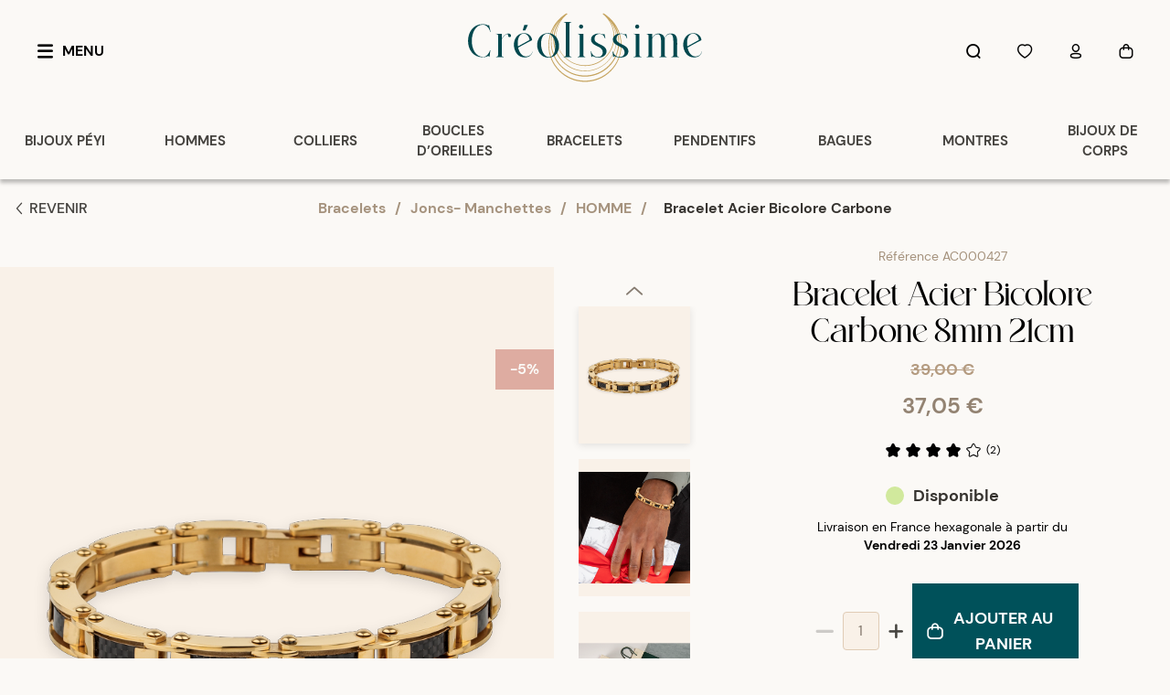

--- FILE ---
content_type: text/html; charset=utf-8
request_url: https://www.creolissime.com/p/AC000427_bracelet-acier-bicolore-carbone-8mm-21cm
body_size: 23657
content:
<!DOCTYPE html><html lang="fr"><head><meta charSet="utf-8"/><meta name="viewport" content="width=device-width"/><link rel="apple-touch-icon" sizes="180x180" href="/favicon/apple-touch-icon-180.png"/><link rel="apple-touch-icon" sizes="144x144" href="/favicon/fa144x144.png"/><link rel="apple-touch-icon" sizes="120x120" href="/favicon/fa120x120.png"/><link rel="icon" type="image/png" sizes="32x32" href="/favicon/favicon-32x32.png"/><link rel="icon" type="image/png" sizes="16x16" href="/favicon/favicon-16x16.png"/><link rel="manifest" href="/favicon/site.webmanifest"/><link rel="mask-icon" href="/favicon/safari-pinned-tab.svg" color="#CEAB5D"/><meta name="msapplication-TileColor" content="#ffffff"/><meta name="theme-color" content="#ffffff"/><title>Bracelet Acier Bicolore Carbone<!-- --> <!-- -->21cm<!-- --> | Créolissime</title><meta name="description" content="Ce bracelet en acier bicolore et carbone habillera votre poignet avec style et caractère. C&#x27;est le cadeau idéal à offrir aux papas que l&#x27;on aime !"/><meta name="og:title" content="Bracelet Acier Bicolore Carbone 21cm"/><meta name="og:description" content="Ce bracelet en acier bicolore et carbone habillera votre poignet avec style et caractère. C&#x27;est le cadeau idéal à offrir aux papas que l&#x27;on aime !"/><meta name="og:image" content="https://faoxgauib.filerobot.com/catalogue/AC000427_02.psd?vh=01c035&amp;func=fit&amp;w=452&amp;h=452&amp;bg_colour=transparent&amp;fmt=png"/><meta name="og:image:width" content="452"/><meta name="og:image:height" content="452"/><meta name="og:url" content=""/><meta name="og:type" content="product"/><meta name="og:site_name" content="Créolissime"/><meta name="og:locale" content="fr_FR"/><meta name="twitter:card" content="summary_large_image"/><meta property="twitter:url" content=""/><meta name="twitter:title" content="Bracelet Acier Bicolore Carbone 21cm"/><meta name="twitter:description" content="Ce bracelet en acier bicolore et carbone habillera votre poignet avec style et caractère. C&#x27;est le cadeau idéal à offrir aux papas que l&#x27;on aime !"/><meta name="twitter:image" content="https://faoxgauib.filerobot.com/catalogue/AC000427_02.psd?vh=01c035&amp;func=fit&amp;w=452&amp;h=452&amp;bg_colour=transparent&amp;fmt=png"/><script type="application/ld+json">{"@context":"https://schema.org","@type":"Product","name":"Bracelet Acier Bicolore Carbone 8mm 21cm","alternateName":"Bracelet Acier Bicolore Carbone","sku":"AC000427","description":"Ce bracelet en acier bicolore et carbone habillera votre poignet avec style et caractère. C&apos;est le cadeau idéal à offrir aux papas que l&apos;on aime !","image":"https://faoxgauib.filerobot.com/catalogue/AC000427_00.psd?vh=01c035&amp;func=fit&amp;w=800&amp;h=800&amp;bg_colour=transparent&amp;fmt=png","brand":{"@type":"Brand","name":"Créolissime"},"aggregateRating":{"@type":"AggregateRating","bestRating":5,"worstRating":1,"ratingValue":4.382,"ratingCount":234},"offers":{"@type":"Offer","priceCurrency":"EUR","price":37.05,"availability":"https://schema.org/InStock","itemCondition":"https://schema.org/NewCondition"}}</script><meta name="next-head-count" content="28"/><meta name="description" content="Découvrez la collection de bijoux créoles authentiques et traditionnels. Bijoux en or, argent et plaqué or pour femmes et hommes."/><script>!(function(w,p,f,c){if(!window.crossOriginIsolated && !navigator.serviceWorker) return;c=w[p]=w[p]||{};c[f]=(c[f]||[])})(window,'partytown','forward');/* Partytown 0.10.3-dev1734732935152 - MIT builder.io */
const t={preserveBehavior:!1},e=e=>{if("string"==typeof e)return[e,t];const[n,r=t]=e;return[n,{...t,...r}]},n=Object.freeze((t=>{const e=new Set;let n=[];do{Object.getOwnPropertyNames(n).forEach((t=>{"function"==typeof n[t]&&e.add(t)}))}while((n=Object.getPrototypeOf(n))!==Object.prototype);return Array.from(e)})());!function(t,r,o,i,a,s,c,d,l,p,u=t,f){function h(){f||(f=1,"/"==(c=(s.lib||"/~partytown/")+(s.debug?"debug/":""))[0]&&(l=r.querySelectorAll('script[type="text/partytown"]'),i!=t?i.dispatchEvent(new CustomEvent("pt1",{detail:t})):(d=setTimeout(v,999999999),r.addEventListener("pt0",w),a?y(1):o.serviceWorker?o.serviceWorker.register(c+(s.swPath||"partytown-sw.js"),{scope:c}).then((function(t){t.active?y():t.installing&&t.installing.addEventListener("statechange",(function(t){"activated"==t.target.state&&y()}))}),console.error):v())))}function y(e){p=r.createElement(e?"script":"iframe"),t._pttab=Date.now(),e||(p.style.display="block",p.style.width="0",p.style.height="0",p.style.border="0",p.style.visibility="hidden",p.setAttribute("aria-hidden",!0)),p.src=c+"partytown-"+(e?"atomics.js?v=0.10.3-dev1734732935152":"sandbox-sw.html?"+t._pttab),r.querySelector(s.sandboxParent||"body").appendChild(p)}function v(n,o){for(w(),i==t&&(s.forward||[]).map((function(n){const[r]=e(n);delete t[r.split(".")[0]]})),n=0;n<l.length;n++)(o=r.createElement("script")).innerHTML=l[n].innerHTML,o.nonce=s.nonce,r.head.appendChild(o);p&&p.parentNode.removeChild(p)}function w(){clearTimeout(d)}s=t.partytown||{},i==t&&(s.forward||[]).map((function(r){const[o,{preserveBehavior:i}]=e(r);u=t,o.split(".").map((function(e,r,o){var a;u=u[o[r]]=r+1<o.length?u[o[r]]||(a=o[r+1],n.includes(a)?[]:{}):(()=>{let e=null;if(i){const{methodOrProperty:n,thisObject:r}=((t,e)=>{let n=t;for(let t=0;t<e.length-1;t+=1)n=n[e[t]];return{thisObject:n,methodOrProperty:e.length>0?n[e[e.length-1]]:void 0}})(t,o);"function"==typeof n&&(e=(...t)=>n.apply(r,...t))}return function(){let n;return e&&(n=e(arguments)),(t._ptf=t._ptf||[]).push(o,arguments),n}})()}))})),"complete"==r.readyState?h():(t.addEventListener("DOMContentLoaded",h),t.addEventListener("load",h))}(window,document,navigator,top,window.crossOriginIsolated);document.currentScript.dataset.partytown="";</script><link data-next-font="" rel="preconnect" href="/" crossorigin="anonymous"/><script id="gtag-base" data-nscript="beforeInteractive">(function(w,d,s,l,i){w[l]=w[l]||[];w[l].push({'gtm.start':
              new Date().getTime(),event:'gtm.js'});var f=d.getElementsByTagName(s)[0],
              j=d.createElement(s),dl=l!='dataLayer'?'&l='+l:'';j.async=true;j.src=
              'https://www.googletagmanager.com/gtm.js?id='+i+dl;f.parentNode.insertBefore(j,f);
              })(window,document,'script','dataLayer','GTM-TJXGK6T');</script><link rel="preload" href="/_next/static/css/4aa194a0067b2426.css" as="style"/><link rel="stylesheet" href="/_next/static/css/4aa194a0067b2426.css" data-n-g=""/><link rel="preload" href="/_next/static/css/a4d73df472a465f2.css" as="style"/><link rel="stylesheet" href="/_next/static/css/a4d73df472a465f2.css" data-n-p=""/><noscript data-n-css=""></noscript><script defer="" nomodule="" src="/_next/static/chunks/polyfills-c67a75d1b6f99dc8.js"></script><script src="/_next/static/chunks/webpack-9845d765cac236b9.js" defer=""></script><script src="/_next/static/chunks/framework-f46c2aff91424f2a.js" defer=""></script><script src="/_next/static/chunks/main-65287bcb81af379c.js" defer=""></script><script src="/_next/static/chunks/pages/_app-7f7a4691b29da655.js" defer=""></script><script src="/_next/static/chunks/3082-e9891023e91e2d2f.js" defer=""></script><script src="/_next/static/chunks/1033-82691c1997bbe3c9.js" defer=""></script><script src="/_next/static/chunks/2990-116252745732f8c4.js" defer=""></script><script src="/_next/static/chunks/1268-21cce809cbb909f2.js" defer=""></script><script src="/_next/static/chunks/9378-ac2efe5594aaec7c.js" defer=""></script><script src="/_next/static/chunks/5406-366b5f6016015db9.js" defer=""></script><script src="/_next/static/chunks/1017-98197f424d3baf71.js" defer=""></script><script src="/_next/static/chunks/7862-ced145863785dd87.js" defer=""></script><script src="/_next/static/chunks/pages/p/%5BproductSlug%5D-ddd29dcf3a355420.js" defer=""></script><script src="/_next/static/7tKoHIviQcON9U1how95-/_buildManifest.js" defer=""></script><script src="/_next/static/7tKoHIviQcON9U1how95-/_ssgManifest.js" defer=""></script></head><body class="bg-shade-01"><noscript><iframe src="https://www.googletagmanager.com/ns.html?id=GTM-TJXGK6T" height="0" width="0" style="display:none;visibility:hidden"></iframe></noscript><div id="__next"><div class="relative min-h-screen w-full overflow-clip scroll-smooth bg-shade-01"><header class="h-14 w-full items-center justify-between bg-shade-01 md:mx-auto md:h-full md:max-w-8xl shadow-header"><div class="h-14 md:h-28"></div><div class="top-0 fixed z-40 flex h-14 w-full flex-row items-center justify-between bg-shade-01 px-5 transition-all md:mx-auto md:h-28 md:max-w-8xl"><div class="flex-1 py-3.5 md:w-1/3  md:py-7"><button class="flex flex-row items-center justify-center text-center transition py-4 px-5 font-bold uppercase hover:bg-shade-03 hover:text-shade-17 active:bg-shade-17 active:text-white hidden md:inline-flex" type="button"><div class="relative icon-menu"></div><span class="ml-2.5">Menu</span></button></div><a class="relative h-full flex-auto cursor-pointer md:flex-grow" href="/"><div class="absolute z-0 h-full w-full transition-all"><svg xmlns="http://www.w3.org/2000/svg" viewBox="0 0 125.9 118.3" style="enable-background:new 0 0 125.9 118.3" xml:space="preserve" class="mx-auto my-1 block h-11 w-11 md:my-3 md:h-20 md:w-20"><path d="M125.9 55v-.5c0-10.8-2.8-21.5-8.1-30.9-4.4-7.7-10.5-14.6-17.7-19.9 0 0-2.6-2.1-5.8-3.7l-.3.5-.6 1c12 9.4 18.9 23.6 18.9 38.8 0 27.2-22.1 49.3-49.3 49.3-27.2 0-49.3-22.1-49.3-49.3 0-15.3 6.9-29.4 18.9-38.8l-.7-1-.3-.5c-3.2 1.6-5.8 3.7-5.8 3.7C18.6 9 12.4 15.9 8.1 23.6 2.8 33 0 43.7 0 54.5V55.4C0 72.1 6.5 88 18.4 99.8c11.9 11.9 27.7 18.4 44.5 18.4s32.6-6.5 44.5-18.4 18.4-27.7 18.4-44.5v-.2l.1-.1zm-12.4-14.6c0-10-2.9-19.6-8.3-27.9l.1.1.3.3c.1.1.1.2.2.3l.3.3.2.3c.1.1.1.2.2.3l.2.3c.1.1.2.3.3.4l.1.1.1.1c.1.2.3.4.4.6v.2c.1.2.2.3.3.5 0 .1.1.1.1.2l.3.4.2.4c.1.1.1.2.2.3l.2.3c.1.1.1.2.2.4.1.1.1.2.2.3l.1.1c.1.1.1.2.2.3.1.1.1.2.2.3l.3.5.1.1c.1.1.1.2.2.3l.2.3.3.6c3.9 7.6 5.9 15.9 5.9 24.5 0 29.5-24 53.4-53.4 53.4C33.9 99 10 75 10 45.6c0-8.6 2-16.9 5.9-24.5l.3-.6.1-.2c.1-.1.2-.3.2-.4 0-.1.1-.1.1-.2v-.1c.1-.1.1-.3.2-.4 0-.1.1-.2.2-.3.1-.1.1-.2.2-.4.1-.1.1-.2.2-.3.1-.1.1-.2.2-.4.1-.1.1-.2.2-.3.1-.1.2-.2.2-.4V17c0-.1.1-.1.1-.2.1-.1.1-.2.2-.3l.1-.1c0-.1.1-.1.1-.2.1-.2.2-.3.3-.5l.1-.1c.1-.2.3-.4.4-.6l.1-.1.1-.1c.1-.1.2-.3.3-.4 0-.1.1-.1.1-.2v-.1c.1-.1.2-.2.3-.4l.2-.2.3-.3.2-.3.3-.3.1-.1C15.8 20.7 13 30.3 13 40.4c0 27.8 22.7 50.5 50.5 50.5 27.3 0 50-22.7 50-50.5zM17.3 15.3c-.1.1-.1.2-.2.2-.2.3-.3.5-.5.7v.1c-.1.2-.3.4-.4.6 0 .1-.1.1-.1.2v.1c-.1.2-.2.3-.3.5 0 .1-.1.1-.1.2v.1c-.1.2-.2.3-.3.5v.1c0 .1-.1.2-.1.2-.1.2-.2.3-.3.5v.1c0 .1-.1.1-.1.2-.1.3-.3.5-.4.8-4 7.7-6.1 16.3-6.1 25C8.3 75.5 32.8 100 63 100c30.1 0 54.6-24.5 54.6-54.6 0-8.7-2.1-17.4-6.1-25-.1-.3-.3-.5-.4-.8 0-.1-.1-.1-.1-.2l-.1-.1c-.1-.2-.2-.3-.3-.5-.1-.1-.1-.2-.2-.3-.1-.2-.2-.3-.3-.5l-.1-.1c0-.1-.1-.1-.1-.2-.1-.2-.2-.3-.3-.5l-.1-.1-.1-.1c-.1-.2-.3-.4-.4-.6v-.2c-.2-.3-.3-.5-.5-.7l-.2-.2c-.1-.1-.2-.3-.3-.4 0 0 0 .1.1.1.2.3.4.6.7.9 0 .1.1.1.1.2.2.2.4.5.5.7 0 .1.1.1.1.2l.6.9.1.1c.2.3.4.5.5.8 0 .1.1.1.1.2.4.6.8 1.3 1.2 1.9l.1.1v.1c.2.3.3.6.5.8l.1.1c.2.3.3.6.5 1l.1.2c.1.2.3.5.4.8 0 .1.1.1.1.2.2.3.3.7.5 1 .1.3.3.6.4.9 0 .1.1.1.1.2l.9 2.1.1.2c.1.3.2.6.4.9l.1.2c.1.4.3.7.4 1.1l.1.2.3.9.1.2c.1.4.2.8.3 1.1.1.3.2.7.3 1 0 .1 0 .2.1.2.1.3.2.7.3 1v.1c.1.3.2.7.3 1.1l.5.4c.1.3.1.6.2.9v.2c.1.3.2.7.2 1.1v.2c.1.3.1.6.2.9v.3c.1.4.1.8.2 1.1.1.4.1.7.2 1.1v.3c0 .3.1.6.1 1v.2c0 .4.1.7.1 1.1V45.7c0 .3 0 .6.1.9v.3c0 .4 0 .7.1 1.1v2.2c-.1 7.7-1.6 15.2-4.7 22.2-2.9 6.8-7.1 12.9-12.4 18.1-5.3 5.2-11.4 9.4-18.3 12.2-7.1 3-14.6 4.5-22.3 4.5s-15.2-1.5-22.3-4.5c-6.8-2.9-13-7-18.3-12.2C17.1 85.1 13 79 10 72.2c-3-7-4.6-14.5-4.7-22.2v-2.2c0-.4 0-.7.1-1.1V46.4c0-.3 0-.6.1-.9v-.3c0-.4.1-.8.1-1.1v-.2c0-.3.1-.6.1-.9v-.3c.2-.3.3-.7.3-1v-.1c0-.3.1-.7.2-1.1 0-.1 0-.2.1-.3.1-.3.1-.6.2-.9V39c.1-.3.1-.7.2-1.1V37.6c.1-.3.1-.6.2-.8 0-.1 0-.2.1-.3.1-.4.2-.7.3-1v-.2c.1-.3.2-.6.2-.9 0-.1.1-.2.1-.3l.3-.9V33c.1-.3.2-.6.3-1 0-.1.1-.2.1-.3.1-.3.2-.5.3-.8v-.1c0-.1 0-.1.1-.2.1-.3.2-.7.4-1 0-.1 0-.1.1-.2v-.1c.1-.3.2-.5.3-.8l.1-.3c.2-.4.3-.7.4-1v-.1c.1-.3.2-.5.4-.9 0-.1.1-.2.1-.3.1-.3.2-.5.4-.8V25s0-.1.1-.1c.1-.3.3-.6.5-1 0-.1.1-.1.1-.2v-.1c.1-.2.3-.5.4-.7v-.1c0-.1.1-.1.1-.2.2-.3.3-.6.5-.9 0 0 0-.1.1-.1l.1-.1c.1-.3.3-.5.4-.8.1-.1.1-.2.2-.3l.6-.9.6-.9c0-.1.1-.1.1-.2v-.1c.2-.3.3-.5.5-.8v-.1s0-.1.1-.1l.6-.9.1-.1.1-.1c.2-.2.3-.5.5-.7l.2-.2c.2-.3.4-.6.7-.9 0 0 0-.1.1-.1-.1.7-.2.8-.3 1zM4.2 49.5V50.4c0 32.4 26.4 58.8 58.8 58.8s58.8-26.4 58.8-58.8V49.5c0-9.7-2.4-19.2-7-27.8.7 1.1 1.4 2.2 2 3.3 5.1 9.1 7.9 19.4 7.9 29.9-.1 8.3-1.7 16.3-5 23.9-3.1 7.3-7.6 13.9-13.3 19.5-5.7 5.6-12.3 10.1-19.6 13.1-7.6 3.2-15.6 4.8-23.9 4.8s-16.3-1.6-23.9-4.8c-7.3-3.1-13.9-7.5-19.6-13.1-5.6-5.6-10.1-12.2-13.2-19.5C3 71.3 1.3 63.2 1.2 55 1.3 44.5 4 34.1 9.1 25c.6-1.1 1.3-2.2 2-3.3-4.5 8.6-6.9 18.1-6.9 27.8z" style="fill:#c6a561"></path></svg></div><svg id="logo-text_svg__Calque_1" xmlns="http://www.w3.org/2000/svg" x="0" y="0" viewBox="0 0 261.7 40" style="enable-background:new 0 0 261.7 40" xml:space="preserve" class="relative z-10 mx-auto my-2 w-48 md:my-6 md:w-64"><style>.logo-text_svg__st0{fill:#00484e}</style><path class="logo-text_svg__st0" d="M67 3.3h-4l-1.8 6.1h2.9zM72 33.4c-.4 1.9-2.4 5.3-7.2 5.3-4.5 0-7.5-4.6-8.7-9.9 4.4-2.5 13.1-7.2 15.6-8.4-.3-4.2-4.1-8.5-10.4-7.7-15 1.8-12.4 28.8 3.4 27 5.4-.5 7-4.3 7.6-6.3H72zM61.4 13.2c4.2-.7 6.9 3.1 7.5 7l-13 7.2c-1-6.4.6-13.4 5.5-14.2zM261.4 33.4c-.4 1.9-2.4 5.3-7.2 5.3-4.5 0-7.5-4.6-8.7-9.9 4.4-2.5 13.1-7.2 15.6-8.4-.3-4.2-4.1-8.5-10.4-7.7-15 1.8-12.4 28.8 3.4 27 5.4-.5 7-4.3 7.6-6.3h-.3zm-10.6-20.2c4.2-.7 6.9 3.1 7.5 7l-13 7.2c-1.1-6.4.6-13.4 5.5-14.2zM16.5 2.5c2.4 0 4.5.6 6.1 1.5l.9-.8 1.8 8.2h-.4c-1.2-5.2-4.7-8.3-8.4-8.3C.7 3.1-.6 39 17.1 39.2c4.4.1 7-5.7 7.5-7.4h.4l-1 7.6-1.3-1.3c-.3.1-2.5 1.4-5.6 1.5-22.9.9-22.4-37.4-.6-37.1zM46.5 17c-2.6 0-.9-3.1-2.4-3.3-2.2-.4-5.2 3.5-6.4 5.9v17.7c0 .5 0 1.7 2.2 1.8v.3h-8.5v-.3c2-.2 2.2-1.1 2.2-1.7V14.7c-.3-.8-1.7-1.2-2.1-1.2v-.3l6.3.1v5.5c1.1-2.2 3.9-5.4 6.3-5.7 4.6-.8 5.1 3.9 2.4 3.9zM88.5 12.6c16.1-1.3 18.1 25.3 3.2 27.3-17.2 2.3-19.7-26.1-3.2-27.3zm-.1.5c-10.7.9-7.8 27.9 3.2 26.2 9.1-1.3 7.7-27.1-3.2-26.2zM115.7 39.1v.3h-8.5v-.3c2-.2 2.2-1.2 2.2-1.7V2.1c0-.5 0-1.7-2.2-1.8V0h8.5v.3c-2 .2-2.2 1.2-2.2 1.7v35.3c0 .4 0 1.6 2.2 1.8zM131.2 39.1v.3h-8.5v-.3c2-.2 2.2-1.1 2.2-1.7V14.7c-.3-.8-1.7-1.2-2.1-1.2v-.3l6.3.1v24c0 .4 0 1.6 2.1 1.8zm-7-33.9c0-1.3 1.1-2.3 2.3-2.3 1.3 0 2.3 1 2.3 2.3s-1 2.3-2.3 2.3c-1.2 0-2.3-1-2.3-2.3zM139.3 38.2l-1.3 1.3-.7-6.3h.5c1 3.8 3.9 6.1 7.7 6.1 4.3 0 6.6-4.5 4.3-8.3-2.3-4.1-12.3-4.5-12.2-11.3 0-4 3.7-6.6 8-6.7 2.4-.1 4.4.6 5.8 1l1.1-.8 1.2 5.1h-.7c-.7-3-3.1-5-5.9-4.9-4 .2-5.9 3.2-5.6 6.3.5 4.7 10.6 5.6 12.8 10.5 1.9 4.3-.7 9.9-8.9 9.8-3.2-.3-5.4-1.2-6.1-1.8zM163.7 38.2l-1.3 1.3-.7-6.3h.5c1 3.8 3.9 6.1 7.7 6.1 4.3 0 6.6-4.5 4.3-8.3-2.3-4.1-12.3-4.5-12.2-11.3 0-4 3.7-6.6 8-6.7 2.4-.1 4.4.6 5.8 1l1.1-.8 1.2 5.1h-.6c-.7-3-3.1-5-5.9-4.9-4 .2-5.9 3.2-5.6 6.3.5 4.7 10.6 5.6 12.8 10.5 1.9 4.3-.7 9.9-8.9 9.8-3.3-.3-5.5-1.2-6.2-1.8zM193.9 39.1v.3h-8.5v-.3c2-.2 2.2-1.1 2.2-1.7V14.7c-.3-.8-1.7-1.2-2.1-1.2v-.3l6.3.1v24c0 .4 0 1.6 2.1 1.8zm-7-33.9c0-1.3 1.1-2.3 2.3-2.3 1.3 0 2.3 1 2.3 2.3s-1 2.3-2.3 2.3c-1.3 0-2.3-1-2.3-2.3zM233.8 37.4c0 .5.2 1.5 2.2 1.7v.3h-8.5v-.3c2.2-.2 2.2-1.4 2.2-1.8V24.4c0-7.1-.4-10.8-3.9-10.8-2.5 0-4.8 1.9-5.7 5.5v18.4c0 .5.2 1.5 2.2 1.7v.3h-8.5v-.3c2.2-.2 2.2-1.4 2.2-1.8V24.5c0-6.8-.7-10.8-3.9-10.8-2.4 0-4.8 2-6.2 5.1v18.6c0 .5 0 1.7 2.2 1.8v.3h-8.5v-.3c2-.2 2.2-1.1 2.2-1.7V14.8c-.3-.8-1.7-1.2-2.1-1.2v-.3l6.3.1v4.4c1.2-2 3.1-4.5 6.2-4.8 4-.2 7.4 1.8 7.7 5.9 1-3.1 2.7-5.7 6-5.9 7.4-.4 8.1 4 8.1 11.4l-.2 13z"></path></svg></a><div class="flex-1 py-3.5 md:w-1/3 md:py-7"><div class="hidden flex-row items-center justify-end md:flex"><div class="hidden"></div><button class="flex flex-row items-center justify-center text-center transition py-4 px-5 font-bold uppercase hover:bg-shade-03 hover:text-shade-17 active:bg-shade-17 active:text-white" type="button"><div class="relative icon-search"></div></button><button class="flex flex-row items-center justify-center text-center transition py-4 px-5 font-bold uppercase hover:bg-shade-03 hover:text-shade-17 active:bg-shade-17 active:text-white" type="button"><div class="relative icon-heart"></div></button><button class="flex flex-row items-center justify-center text-center transition py-4 px-5 font-bold uppercase hover:bg-shade-03 hover:text-shade-17 active:bg-shade-17 active:text-white" type="button"><div class="relative icon-user"></div></button><button class="flex flex-row items-center justify-center text-center transition py-4 px-5 font-bold uppercase hover:bg-shade-03 hover:text-shade-17 active:bg-shade-17 active:text-white" type="button" href="/panier"><div class="relative cart icon-cart"></div></button></div></div></div><div class="z-10 hidden w-full flex-row md:flex" id="category-header"></div></header><main class="scroll-pt-14 pb-16 md:scroll-pt-28 md:pb-0"><div class="mx-auto max-w-8xl pb-32 md:pb-0"><div class="flex flex-col sm:flex-row-reverse"><ol aria-label="breadcrumb" class="my-5 flex flex-1 overflow-auto px-10 scrollbar-hide md:justify-center md:px-4" style="padding-inline-end:81.911px"><li class="whitespace-nowrap font-bold text-shade-10 hover:text-shade-17"><a href="/c/bracelets">Bracelets</a></li><li class="mx-2.5 flex font-bold text-shade-10">/</li><li class="whitespace-nowrap font-bold text-shade-10 hover:text-shade-17"><a href="/c/bracelets/joncs-manchettes">Joncs- Manchettes</a></li><li class="mx-2.5 flex font-bold text-shade-10">/</li><li class="whitespace-nowrap font-bold text-shade-10 hover:text-shade-17"><a href="/c/bracelets/joncs-manchettes/Univers+HOMME">HOMME</a></li><li class="mx-2.5 flex font-bold text-shade-10">/</li><li class="ml-2 whitespace-nowrap font-bold text-shade-17">Bracelet Acier Bicolore Carbone</li></ol><div class="mx-auto my-auto ml-4 hidden h-fit w-fit cursor-pointer py-0 px-3.5 text-base text-shade-16 transition-all hover:bg-shade-03 sm:ml-auto sm:flex sm:py-3.5"><div class="relative my-auto mr-1 text-base font-bold text-black sm:text-sm sm:text-shade-16 icon-arrow-left"></div><p class="my-auto font-medium text-shade-16">REVENIR</p></div></div><div class="flex flex-col pb-4 md:max-h-screen md:flex-row md:pb-8 md:overflow-y-hidden"><div class="mt-0 flex-1 md:mt-8 md:w-auto"><div class="flex w-full overflow-hidden"><div class="fixed inset-0 z-40 flex items-center justify-center bg-black/40 invisible opacity-0"><div class="z-50 flex w-full flex-col items-center justify-center mx-5 max-w-modal rounded-10xl bg-shade-02-desaturated p-5 pb-2.5 md:max-w-lg relative my-5 flex h-[85vh] max-h-[1000px] w-[70vw] w-full max-w-[860px] flex-1 rounded-10xl bg-shade-02-desaturated p-7 sm:h-[95vh] md:max-w-[860px]"><div class="absolute top-4 right-4 z-[51] mb-1.5 flex cursor-pointer flex-row items-center justify-center rounded-full p-2.5"><div class="relative text-xl icon-close"></div></div><div class="absolute left-0 z-[51] m-3 cursor-pointer cursor-default opacity-50"><div class="relative hidden text-shade-17 sm:block sm:text-3xl icon-arrow-left"></div></div><div class="absolute right-0 z-[51] m-3 cursor-pointer"><div class="relative hidden text-shade-17 sm:block sm:text-3xl icon-arrow-right"></div></div><div class="react-multi-carousel-list block whitespace-nowrap relative overflow-hidden h-full w-full m-auto " dir="ltr"><ul class="react-multi-carousel-track " style="transition:none;overflow:unset;transform:translate3d(0px,0,0)"></ul></div></div></div><div class="hidden md:flex"><div class="relative h-fit max-w-[606px] bg-shade-02 sm:w-[35vw] xl:w-[606px]"><div class="absolute right-0 top-[90px] z-10 box-border text-center text-shade-01 transition-all h-11  w-16 bg-rose-06 p-2.5"><p class="font-sans text-base font-bold leading-6">-5%</p></div><span style="box-sizing:border-box;display:inline-block;overflow:hidden;width:initial;height:initial;background:none;opacity:1;border:0;margin:0;padding:0;position:relative;max-width:100%"><span style="box-sizing:border-box;display:block;width:initial;height:initial;background:none;opacity:1;border:0;margin:0;padding:0;max-width:100%"><img style="display:block;max-width:100%;width:initial;height:initial;background:none;opacity:1;border:0;margin:0;padding:0" alt="" aria-hidden="true" src="data:image/svg+xml,%3csvg%20xmlns=%27http://www.w3.org/2000/svg%27%20version=%271.1%27%20width=%27606%27%20height=%27732%27/%3e"/></span><img alt="Bracelet Acier Bicolore Carbone - Bracelets | Créolissime" src="[data-uri]" decoding="async" data-nimg="intrinsic" class="cursor-pointer object-contain " style="position:absolute;top:0;left:0;bottom:0;right:0;box-sizing:border-box;padding:0;border:none;margin:auto;display:block;width:0;height:0;min-width:100%;max-width:100%;min-height:100%;max-height:100%;background-size:cover;background-position:0% 0%;filter:blur(20px);background-image:url(&quot;[data-uri]&quot;)"/><noscript><img alt="Bracelet Acier Bicolore Carbone - Bracelets | Créolissime" loading="lazy" decoding="async" data-nimg="intrinsic" style="position:absolute;top:0;left:0;bottom:0;right:0;box-sizing:border-box;padding:0;border:none;margin:auto;display:block;width:0;height:0;min-width:100%;max-width:100%;min-height:100%;max-height:100%" class="cursor-pointer object-contain " src="https://faoxgauib.filerobot.com/catalogue/AC000427_00.psd?vh=01c035&amp;func=fit&amp;w=800&amp;h=800&amp;bg_colour=transparent&amp;fmt=png"/></noscript></span></div><div class="m-auto w-44"><div class="carousel"><button type="button" aria-label="previous" class="buttonBack___1mlaL carousel__back-button m-auto block w-full pb-2 text-black disabled:text-shade-12 md:pt-0 lg:pt-2" disabled=""><div class="relative text-xl icon-arrow-top"></div></button><div class="verticalSlider___34ZFD carousel__slider carousel__slider--vertical h-full px-5" aria-live="polite" aria-label="slider" tabindex="0" role="listbox"><div class="carousel__slider-tray-wrapper verticalSlideTrayWrap___2nO7o carousel__slider-tray-wrap--vertical" style="height:0;padding-bottom:491.8032786885246%;width:100%"><div class="sliderTray___-vHFQ sliderAnimation___300FY carousel__slider-tray verticalTray___12Key carousel__slider-tray--vertical" style="transform:translateY(0%) translateY(0px);width:100%;flex-direction:column"><div tabindex="0" aria-selected="true" aria-label="slide" role="option" class="slide___3-Nqo carousel__slide carousel__slide--visible" style="width:100%;padding-bottom:122.95081967213115%"><div class="slideInner___2mfX9 carousel__inner-slide"><div class="m-auto block w-fit"><div class="mb-2 h-[150px] transition-all shadow-[0px_2px_8px_rgba(0,0,0,0.1)]"><span style="box-sizing:border-box;display:inline-block;overflow:hidden;width:122px;height:150px;background:none;opacity:1;border:0;margin:0;padding:0;position:relative"><img alt="Bracelet Acier Bicolore Carbone - Bracelets | Créolissime" src="[data-uri]" decoding="async" data-nimg="fixed" class="cursor-pointer bg-shade-02 object-contain " style="position:absolute;top:0;left:0;bottom:0;right:0;box-sizing:border-box;padding:0;border:none;margin:auto;display:block;width:0;height:0;min-width:100%;max-width:100%;min-height:100%;max-height:100%;background-size:cover;background-position:0% 0%;filter:blur(20px);background-image:url(&quot;[data-uri]&quot;)"/><noscript><img alt="Bracelet Acier Bicolore Carbone - Bracelets | Créolissime" loading="lazy" decoding="async" data-nimg="fixed" style="position:absolute;top:0;left:0;bottom:0;right:0;box-sizing:border-box;padding:0;border:none;margin:auto;display:block;width:0;height:0;min-width:100%;max-width:100%;min-height:100%;max-height:100%" class="cursor-pointer bg-shade-02 object-contain " src="https://faoxgauib.filerobot.com/catalogue/AC000427_00.psd?vh=01c035&amp;func=fit&amp;w=452&amp;h=452&amp;bg_colour=transparent&amp;fmt=png"/></noscript></span></div></div></div></div><div tabindex="0" aria-selected="true" aria-label="slide" role="option" class="slide___3-Nqo carousel__slide carousel__slide--visible" style="width:100%;padding-bottom:122.95081967213115%"><div class="slideInner___2mfX9 carousel__inner-slide"><div class="m-auto block w-fit"><div class="mb-2 h-[150px] transition-all"><span style="box-sizing:border-box;display:inline-block;overflow:hidden;width:122px;height:150px;background:none;opacity:1;border:0;margin:0;padding:0;position:relative"><img alt="Bracelet Acier Bicolore Carbone - Bracelets | Créolissime" src="[data-uri]" decoding="async" data-nimg="fixed" class="cursor-pointer bg-shade-02 object-contain " style="position:absolute;top:0;left:0;bottom:0;right:0;box-sizing:border-box;padding:0;border:none;margin:auto;display:block;width:0;height:0;min-width:100%;max-width:100%;min-height:100%;max-height:100%;background-size:cover;background-position:0% 0%;filter:blur(20px);background-image:url(&quot;[data-uri]&quot;)"/><noscript><img alt="Bracelet Acier Bicolore Carbone - Bracelets | Créolissime" loading="lazy" decoding="async" data-nimg="fixed" style="position:absolute;top:0;left:0;bottom:0;right:0;box-sizing:border-box;padding:0;border:none;margin:auto;display:block;width:0;height:0;min-width:100%;max-width:100%;min-height:100%;max-height:100%" class="cursor-pointer bg-shade-02 object-contain " src="https://faoxgauib.filerobot.com/catalogue/AC000427_02.psd?vh=01c035&amp;func=fit&amp;w=452&amp;h=452&amp;bg_colour=transparent&amp;fmt=png"/></noscript></span></div></div></div></div><div tabindex="0" aria-selected="true" aria-label="slide" role="option" class="slide___3-Nqo carousel__slide carousel__slide--visible" style="width:100%;padding-bottom:122.95081967213115%"><div class="slideInner___2mfX9 carousel__inner-slide"><div class="m-auto block w-fit"><div class="mb-2 h-[150px] transition-all"><span style="box-sizing:border-box;display:inline-block;overflow:hidden;width:122px;height:150px;background:none;opacity:1;border:0;margin:0;padding:0;position:relative"><img alt="Bracelet Acier Bicolore Carbone - Bracelets | Créolissime" src="[data-uri]" decoding="async" data-nimg="fixed" class="cursor-pointer bg-shade-02 object-contain " style="position:absolute;top:0;left:0;bottom:0;right:0;box-sizing:border-box;padding:0;border:none;margin:auto;display:block;width:0;height:0;min-width:100%;max-width:100%;min-height:100%;max-height:100%;background-size:cover;background-position:0% 0%;filter:blur(20px);background-image:url(&quot;[data-uri]&quot;)"/><noscript><img alt="Bracelet Acier Bicolore Carbone - Bracelets | Créolissime" loading="lazy" decoding="async" data-nimg="fixed" style="position:absolute;top:0;left:0;bottom:0;right:0;box-sizing:border-box;padding:0;border:none;margin:auto;display:block;width:0;height:0;min-width:100%;max-width:100%;min-height:100%;max-height:100%" class="cursor-pointer bg-shade-02 object-contain " src="https://faoxgauib.filerobot.com/catalogue/_NTR1739.jpg?vh=01c035&amp;func=fit&amp;w=452&amp;h=452&amp;bg_colour=transparent&amp;fmt=png"/></noscript></span></div></div></div></div></div></div></div><button type="button" aria-label="next" class="buttonNext___2mOCa carousel__next-button m-auto block w-full text-black disabled:text-shade-12" disabled=""><div class="relative text-xl icon-arrow-down"></div></button></div></div></div><div class="relative h-[435px] w-full flex-1 bg-shade-02-desaturated md:hidden"><div class="absolute -right-0.5 bottom-14 z-10 box-border text-center text-shade-01 transition-all h-11  w-16 bg-rose-06 p-2.5"><p class="font-sans text-base font-bold leading-6">-5%</p></div><div class="react-multi-carousel-list block whitespace-nowrap relative overflow-hidden h-full " dir="ltr"><ul class="react-multi-carousel-track " style="transition:none;overflow:unset;transform:translate3d(0px,0,0)"></ul></div></div></div></div><div class="px-5 scrollbar-thin scrollbar-track-shade-02 scrollbar-thumb-shade-05  md:w-1/2 md:overflow-y-scroll md:px-0"><div class="relative flex w-full justify-center px-6 pt-2.5 text-center"><div class="flex flex-col items-center justify-center pb-8"><p class="text-center font-sans text-sm font-light text-shade-10">Référence <!-- -->AC000427</p><h1 class="mt-2.5 text-center font-display text-4xl font-light text-black">Bracelet Acier Bicolore Carbone 8mm 21cm</h1><p class="mt-2.5 text-center font-sans text-lg font-bold text-shade-09 line-through">39,00 €</p><p class="mt-2.5 text-center font-sans font-bold text-shade-11 text-2xl">37,05 €</p><div class="mt-5 flex items-center justify-center"><span class="mr-2.5 h-5 w-5 rounded-full bg-valid-01"></span><p class="font-sans text-lg font-bold text-shade-17">Disponible</p></div><p class="mt-2.5 text-center font-sans text-sm font-normal text-black">Livraison en France hexagonale à partir du <br/><span class="font-bold">Vendredi 23 Janvier 2026</span></p></div></div><div class="mx-auto mb-7 flex hidden w-full flex-col items-center gap-y-2.5 gap-x-2.5 md:flex md:w-1/2 md:gap-y-5 xl:w-3/5"><div class="flex w-full gap-x-4 flex-row"><div class="hidden md:flex "><div class="flex flex-row justify-center gap-x-1 items-center justify-start"><button class="flex flex-row items-center justify-center text-center transition p-2.5 font-bold uppercase hover:bg-shade-03 hover:text-shade-17 active:bg-shade-17 active:text-white opacity-25 hover:bg-shade-17 hover:text-white m-auto text-xl text-shade-16" disabled="" type="button"><div class="relative icon-less"></div></button><input type="number" class="border-1 active:border-1 focus-visible:border-1 focus:border-1 form-input block aspect-square w-10 appearance-none rounded-lg  text-center font-normal  shadow-none focus:appearance-none focus:border-shade-05 focus:shadow-none focus:outline-none border-shade-05 bg-shade-02 text-shade-12" value="1"/><button class="flex flex-row items-center justify-center text-center transition p-2.5 font-bold uppercase hover:bg-shade-03 hover:text-shade-17 active:bg-shade-17 active:text-white m-auto text-shade-16" type="button"><div class="relative icon-add"></div></button></div></div><button class="flex flex-row items-center justify-center text-center transition py-6 px-8 text-bg-shade-01 bg-primary-01 font-bold uppercase hover:bg-primary-02 bg-grey-09 opacity-25 hover:bg-grey-09 grow text-lg gap-x-2.5  text-white md:py-6 md:px-4" disabled="" type="button"><div class="relative icon-cart"></div><span>Ajouter au panier</span></button></div><div class="flex w-full flex-row gap-x-2.5"><button class="flex flex-row items-center justify-center text-center transition py-4 px-5 border-2 border-solid border-secondary-03 font-bold uppercase text-secondary-03 disabled:opacity-25 grow text-lg" disabled="" type="button">Acheter</button><button class="flex flex-row items-center justify-center text-center transition py-4 px-5 border-2 border-solid border-secondary-03 font-bold uppercase text-secondary-03 font-bold uppercase sm:hover:border-secondary-01 sm:hover:bg-secondary-01 sm:hover:text-rose-01 text-2xl" type="button"><div class="relative icon-heart"></div></button><button class="flex flex-row items-center justify-center text-center transition py-4 px-5 border-2 border-solid border-secondary-03 font-bold uppercase text-secondary-03 font-bold uppercase sm:hover:border-secondary-01 sm:hover:bg-secondary-01 sm:hover:text-rose-01 text-2xl" type="button"><div class="relative icon-shared"></div></button></div></div><div class="relative w-full flex-col items-center justify-center px-6 pt-2.5 text-center"><div class="flex cursor-pointer flex-col"><div class="flex flex-row border-b border-grey-03 pb-2.5"><p class="flex-auto text-left font-sans text-base font-bold"><span class="price-color">1,85 €</span> dans votre cagnotte fidélité !</p><div class="relative scale-x-75 text-xs font-black mb-2 -scale-y-75 icon-caret-up"></div></div><div class="mb-10 overflow-hidden max-h-0"><div class="text-left font-sans"><p>En achetant ce produit, cumulez<!-- --> <span class="price-color">1,85 €</span> dans votre cagnotte fidélité.<br/><br/>Programme fidélité Créolissime : Créez un compte client et cumulez 5% de vos achats dans votre cagnotte fidélité sans minimum d’achat. Utilisez votre cagnotte de fidélité dès votre prochaine commande à partir de 50€ d’achats.</p></div></div></div><div class="flex cursor-pointer flex-col"><div class="flex flex-row border-b border-grey-03 pb-2.5"><p class="flex-auto text-left font-sans text-base font-bold">Description</p><div class="relative scale-x-75 text-xs font-black mb-2 -scale-y-75 icon-caret-up"></div></div><div class="mb-10 overflow-hidden max-h-0"><div class="text-left font-sans">Ce bracelet en acier bicolore et carbone habillera votre poignet avec style et caractère. C&#x27;est le cadeau idéal à offrir aux papas que l&#x27;on aime !</div></div></div><div class="flex cursor-pointer flex-col"><div class="flex flex-row border-b border-grey-03 pb-2.5"><p class="flex-auto text-left font-sans text-base font-bold">Caractéristiques</p><div class="relative scale-x-75 text-xs font-black mb-2 -scale-y-75 icon-caret-up"></div></div><div class="mb-10 overflow-hidden max-h-0"><div class="text-left font-sans md:columns-2"><li><span class="font-bold">Univers<!-- --> : </span> <!-- -->HOMME<!-- --> </li><li><span class="font-bold">Matériau<!-- --> : </span> <!-- -->Acier<!-- --> </li><li><span class="font-bold">Couleur métal<!-- --> : </span> <!-- -->BICOLORE<!-- --> </li><li><span class="font-bold">Longueur<!-- --> : </span> <!-- -->21 cm<!-- --> </li><li><span class="font-bold">Largeur<!-- --> : </span> <!-- -->8MM<!-- --> </li><li><span class="font-bold">Marque<!-- --> : </span> <!-- -->Créolissime<!-- --> </li><li><span class="font-bold">Bijoux religieux<!-- --> : </span> <!-- -->non<!-- --> </li><li><span class="font-bold">Taille ajustable<!-- --> : </span> <!-- -->NON<!-- --> </li></div></div></div></div></div></div><div class="min-h-32 fixed inset-x-0 bottom-0 z-20 bg-shade-02-desaturated p-5 shadow-bottomBar md:hidden"><div class="flex h-full gap-x-4"><div class="flex flex-1 flex-col"><div class="flex items-center"><p class="text-base font-bold text-shade-17">Bracelet Acier Bicolore Carbone 8mm 21cm</p></div><div class="mt-2 flex gap-x-2"><div class="flex-1"><p class="text-2xl font-bold leading-none text-shade-11">37,05 €</p></div><div class="flex flex-1 items-center justify-end gap-x-2"><button class="flex flex-row items-center justify-center text-center transition p-2.5 border-2 border-solid border-secondary-03 font-bold uppercase text-secondary-03 font-bold uppercase sm:hover:border-secondary-01 sm:hover:bg-secondary-01 sm:hover:text-rose-01 text-sm" type="button"><div class="relative icon-heart"></div></button><button class="flex flex-row items-center justify-center text-center transition p-2.5 border-2 border-solid border-secondary-03 font-bold uppercase text-secondary-03 font-bold uppercase sm:hover:border-secondary-01 sm:hover:bg-secondary-01 sm:hover:text-rose-01 text-sm" type="button"><div class="relative icon-shared"></div></button></div></div></div><div class="flex items-center gap-x-2"><div class="flex w-full gap-x-4 flex-col gap-y-4"><div class=""><div class="flex flex-row justify-center gap-x-1 w-full items-center"><button class="flex flex-row items-center justify-center text-center transition p-2.5 font-bold uppercase hover:bg-shade-03 hover:text-shade-17 active:bg-shade-17 active:text-white opacity-25 hover:bg-shade-17 hover:text-white m-auto text-xl text-shade-16" disabled="" type="button"><div class="relative icon-less"></div></button><input type="number" class="border-1 active:border-1 focus-visible:border-1 focus:border-1 form-input block aspect-square w-10 appearance-none rounded-lg  text-center font-normal  shadow-none focus:appearance-none focus:border-shade-05 focus:shadow-none focus:outline-none border-shade-05 bg-shade-02 text-shade-12 py-1 px-2 h-8 bg-shade-02-desaturated" value="1"/><button class="flex flex-row items-center justify-center text-center transition p-2.5 font-bold uppercase hover:bg-shade-03 hover:text-shade-17 active:bg-shade-17 active:text-white m-auto text-shade-16" type="button"><div class="relative icon-add"></div></button></div></div><button class="flex flex-row items-center justify-center text-center transition p-2.5 text-bg-shade-01 bg-primary-01 font-bold uppercase hover:bg-primary-02 bg-grey-09 opacity-25 hover:bg-grey-09 shrink-0 text-base gap-x-2.5  text-white md:py-6 md:px-4" disabled="" type="button"><div class="relative icon-cart"></div><span>Ajouter</span></button></div></div></div></div></div><div class="fixed inset-0 z-40 flex items-center justify-center bg-black/40 invisible opacity-0"><div class="z-50 flex w-full flex-col items-center justify-center mx-5 max-w-modal rounded-10xl bg-shade-02-desaturated p-5 pb-2.5 md:max-w-lg"><div class="mb-1.5 flex flex-row items-center justify-center rounded-full bg-shade-01 p-2.5"><div class="relative text-xl icon-shared"></div></div><p class="mb-1.5 text-center font-display text-2.5xl text-black">Où souhaitez-vous partager ?</p><div class="mb-7 flex flex-col items-center justify-center px-8 pt-4 sm:px-32 md:mb-3 md:flex-row"><div class="social-share flex flex-row flex-wrap text-center"><button media="https://faoxgauib.filerobot.com/catalogue/AC000427_00.psd?vh=01c035&amp;func=fit&amp;w=452&amp;h=452&amp;bg_colour=transparent&amp;fmt=png" description="Ce bracelet en acier bicolore et carbone habillera votre poignet avec style et caractère. C&#x27;est le cadeau idéal à offrir aux papas que l&#x27;on aime !" class="react-share__ShareButton flex-[1_1_33%]" style="background-color:transparent;border:none;padding:0;font:inherit;color:inherit;cursor:pointer"><svg viewBox="0 0 64 64" width="52" height="52" class="m-auto"><circle cx="32" cy="32" r="32" fill="#25D366"></circle><path d="m42.32286,33.93287c-0.5178,-0.2589 -3.04726,-1.49644 -3.52105,-1.66732c-0.4712,-0.17346 -0.81554,-0.2589 -1.15987,0.2589c-0.34175,0.51004 -1.33075,1.66474 -1.63108,2.00648c-0.30032,0.33658 -0.60064,0.36247 -1.11327,0.12945c-0.5178,-0.2589 -2.17994,-0.80259 -4.14759,-2.56312c-1.53269,-1.37217 -2.56312,-3.05503 -2.86603,-3.57283c-0.30033,-0.5178 -0.03366,-0.80259 0.22524,-1.06149c0.23301,-0.23301 0.5178,-0.59547 0.7767,-0.90616c0.25372,-0.31068 0.33657,-0.5178 0.51262,-0.85437c0.17088,-0.36246 0.08544,-0.64725 -0.04402,-0.90615c-0.12945,-0.2589 -1.15987,-2.79613 -1.58964,-3.80584c-0.41424,-1.00971 -0.84142,-0.88027 -1.15987,-0.88027c-0.29773,-0.02588 -0.64208,-0.02588 -0.98382,-0.02588c-0.34693,0 -0.90616,0.12945 -1.37736,0.62136c-0.4712,0.5178 -1.80194,1.76053 -1.80194,4.27186c0,2.51134 1.84596,4.945 2.10227,5.30747c0.2589,0.33657 3.63497,5.51458 8.80262,7.74113c1.23237,0.5178 2.1903,0.82848 2.94111,1.08738c1.23237,0.38836 2.35599,0.33657 3.24402,0.20712c0.99159,-0.15534 3.04985,-1.24272 3.47963,-2.45956c0.44013,-1.21683 0.44013,-2.22654 0.31068,-2.45955c-0.12945,-0.23301 -0.46601,-0.36247 -0.98382,-0.59548m-9.40068,12.84407l-0.02589,0c-3.05503,0 -6.08417,-0.82849 -8.72495,-2.38189l-0.62136,-0.37023l-6.47252,1.68286l1.73463,-6.29129l-0.41424,-0.64725c-1.70875,-2.71846 -2.6149,-5.85116 -2.6149,-9.07706c0,-9.39809 7.68934,-17.06155 17.15993,-17.06155c4.58253,0 8.88029,1.78642 12.11655,5.02268c3.23625,3.21036 5.02267,7.50812 5.02267,12.06476c-0.0078,9.3981 -7.69712,17.06155 -17.14699,17.06155m14.58906,-31.58846c-3.93529,-3.80584 -9.1133,-5.95471 -14.62789,-5.95471c-11.36055,0 -20.60848,9.2065 -20.61625,20.52564c0,3.61684 0.94757,7.14565 2.75211,10.26282l-2.92557,10.63564l10.93337,-2.85309c3.0136,1.63108 6.4052,2.4958 9.85634,2.49839l0.01037,0c11.36574,0 20.61884,-9.2091 20.62403,-20.53082c0,-5.48093 -2.14111,-10.64081 -6.03239,-14.51915" fill="white"></path></svg></button><button media="https://faoxgauib.filerobot.com/catalogue/AC000427_00.psd?vh=01c035&amp;func=fit&amp;w=452&amp;h=452&amp;bg_colour=transparent&amp;fmt=png" title="Bracelet Acier Bicolore Carbone 8mm 21cm" description="Ce bracelet en acier bicolore et carbone habillera votre poignet avec style et caractère. C&#x27;est le cadeau idéal à offrir aux papas que l&#x27;on aime !" class="react-share__ShareButton flex-[1_1_33%]" style="background-color:transparent;border:none;padding:0;font:inherit;color:inherit;cursor:pointer"><svg viewBox="0 0 64 64" width="64" height="64" class="m-auto"><circle cx="32" cy="32" r="32" fill="#0965FE"></circle><path d="M34.1,47V33.3h4.6l0.7-5.3h-5.3v-3.4c0-1.5,0.4-2.6,2.6-2.6l2.8,0v-4.8c-0.5-0.1-2.2-0.2-4.1-0.2 c-4.1,0-6.9,2.5-6.9,7V28H24v5.3h4.6V47H34.1z" fill="white"></path></svg></button><button media="https://faoxgauib.filerobot.com/catalogue/AC000427_00.psd?vh=01c035&amp;func=fit&amp;w=452&amp;h=452&amp;bg_colour=transparent&amp;fmt=png" description="Ce bracelet en acier bicolore et carbone habillera votre poignet avec style et caractère. C&#x27;est le cadeau idéal à offrir aux papas que l&#x27;on aime !" class="react-share__ShareButton flex-[1_1_33%]" style="background-color:transparent;border:none;padding:0;font:inherit;color:inherit;cursor:pointer"><svg viewBox="0 0 64 64" width="64" height="64" class="m-auto"><circle cx="32" cy="32" r="32" fill="#000000"></circle><path d="M 41.116 18.375 h 4.962 l -10.8405 12.39 l 12.753 16.86 H 38.005 l -7.821 -10.2255 L 21.235 47.625 H 16.27 l 11.595 -13.2525 L 15.631 18.375 H 25.87 l 7.0695 9.3465 z m -1.7415 26.28 h 2.7495 L 24.376 21.189 H 21.4255 z" fill="white"></path></svg></button><button title="Bracelet Acier Bicolore Carbone 8mm 21cm" class="react-share__ShareButton flex-[1_1_33%]" style="background-color:transparent;border:none;padding:0;font:inherit;color:inherit;cursor:pointer"><svg viewBox="0 0 64 64" width="64" height="64" class="m-auto"><circle cx="32" cy="32" r="32" fill="#E60023"></circle><path d="M32,16c-8.8,0-16,7.2-16,16c0,6.6,3.9,12.2,9.6,14.7c0-1.1,0-2.5,0.3-3.7 c0.3-1.3,2.1-8.7,2.1-8.7s-0.5-1-0.5-2.5c0-2.4,1.4-4.1,3.1-4.1c1.5,0,2.2,1.1,2.2,2.4c0,1.5-0.9,3.7-1.4,5.7 c-0.4,1.7,0.9,3.1,2.5,3.1c3,0,5.1-3.9,5.1-8.5c0-3.5-2.4-6.1-6.7-6.1c-4.9,0-7.9,3.6-7.9,7.7c0,1.4,0.4,2.4,1.1,3.1 c0.3,0.3,0.3,0.5,0.2,0.9c-0.1,0.3-0.3,1-0.3,1.3c-0.1,0.4-0.4,0.6-0.8,0.4c-2.2-0.9-3.3-3.4-3.3-6.1c0-4.5,3.8-10,11.4-10 c6.1,0,10.1,4.4,10.1,9.2c0,6.3-3.5,11-8.6,11c-1.7,0-3.4-0.9-3.9-2c0,0-0.9,3.7-1.1,4.4c-0.3,1.2-1,2.5-1.6,3.4 c1.4,0.4,3,0.7,4.5,0.7c8.8,0,16-7.2,16-16C48,23.2,40.8,16,32,16z" fill="white"></path></svg></button><button media="https://faoxgauib.filerobot.com/catalogue/AC000427_00.psd?vh=01c035&amp;func=fit&amp;w=452&amp;h=452&amp;bg_colour=transparent&amp;fmt=png" title="Bracelet Acier Bicolore Carbone 8mm 21cm" description="Ce bracelet en acier bicolore et carbone habillera votre poignet avec style et caractère. C&#x27;est le cadeau idéal à offrir aux papas que l&#x27;on aime !" class="react-share__ShareButton flex-[1_1_33%]" style="background-color:transparent;border:none;padding:0;font:inherit;color:inherit;cursor:pointer"><svg viewBox="0 0 64 64" width="64" height="64" class="m-auto"><circle cx="32" cy="32" r="32" fill="#7f7f7f"></circle><path d="M17,22v20h30V22H17z M41.1,25L32,32.1L22.9,25H41.1z M20,39V26.6l12,9.3l12-9.3V39H20z" fill="white"></path></svg></button><button media="https://faoxgauib.filerobot.com/catalogue/AC000427_00.psd?vh=01c035&amp;func=fit&amp;w=452&amp;h=452&amp;bg_colour=transparent&amp;fmt=png" description="Ce bracelet en acier bicolore et carbone habillera votre poignet avec style et caractère. C&#x27;est le cadeau idéal à offrir aux papas que l&#x27;on aime !" class="react-share__ShareButton flex-[1_1_33%]" style="background-color:transparent;border:none;padding:0;font:inherit;color:inherit;cursor:pointer"><svg viewBox="0 0 64 64" width="64" height="64" class="m-auto"><circle cx="32" cy="32" r="32" fill="#0077B5"></circle><path d="M20.4,44h5.4V26.6h-5.4V44z M23.1,18c-1.7,0-3.1,1.4-3.1,3.1c0,1.7,1.4,3.1,3.1,3.1 c1.7,0,3.1-1.4,3.1-3.1C26.2,19.4,24.8,18,23.1,18z M39.5,26.2c-2.6,0-4.4,1.4-5.1,2.8h-0.1v-2.4h-5.2V44h5.4v-8.6 c0-2.3,0.4-4.5,3.2-4.5c2.8,0,2.8,2.6,2.8,4.6V44H46v-9.5C46,29.8,45,26.2,39.5,26.2z" fill="white"></path></svg></button></div></div><button class="flex flex-row items-center justify-center text-center transition py-4 px-5 font-bold uppercase hover:bg-shade-03 hover:text-shade-17 active:bg-shade-17 active:text-white text-md text-shade-16 underline decoration-1 underline-offset-2" type="button">Revenir</button></div></div><div class="fixed inset-0 z-40 flex items-center justify-center bg-black/40 invisible opacity-0"><div class="z-50 flex w-full flex-col items-center justify-center mx-5 max-w-modal rounded-10xl bg-shade-02-desaturated p-5 pb-2.5 md:max-w-lg"><div class="mb-1.5 flex flex-row items-center justify-center rounded-full bg-shade-01 p-2.5"><div class="relative text-xl icon-cart"></div></div><p class="mb-1.5 font-display text-2.5xl text-black">Félicitations !</p><div class="mb-12 flex flex-col items-center justify-center md:mb-7 md:flex-row"><div class="relative my-5 h-28 w-full md:my-0 md:mr-1.5 md:h-36 md:w-32 md:shrink-0"><span style="box-sizing:border-box;display:block;overflow:hidden;width:initial;height:initial;background:none;opacity:1;border:0;margin:0;padding:0;position:absolute;top:0;left:0;bottom:0;right:0"><img alt="Bracelet Acier Bicolore Carbone" src="[data-uri]" decoding="async" data-nimg="fill" class="undefined " style="position:absolute;top:0;left:0;bottom:0;right:0;box-sizing:border-box;padding:0;border:none;margin:auto;display:block;width:0;height:0;min-width:100%;max-width:100%;min-height:100%;max-height:100%;object-fit:contain;object-position:center;background-size:contain;background-position:center;filter:blur(20px);background-image:url(&quot;[data-uri]&quot;)"/><noscript><img alt="Bracelet Acier Bicolore Carbone" loading="lazy" decoding="async" data-nimg="fill" style="position:absolute;top:0;left:0;bottom:0;right:0;box-sizing:border-box;padding:0;border:none;margin:auto;display:block;width:0;height:0;min-width:100%;max-width:100%;min-height:100%;max-height:100%;object-fit:contain;object-position:center" class="undefined " sizes="100vw" srcSet="/_next/image?url=https%3A%2F%2Ffaoxgauib.filerobot.com%2Fcatalogue%2FAC000427_00.psd%3Fvh%3D01c035%26func%3Dfit%26w%3D452%26h%3D452%26bg_colour%3Dtransparent%26fmt%3Dpng&amp;w=640&amp;q=75 640w, /_next/image?url=https%3A%2F%2Ffaoxgauib.filerobot.com%2Fcatalogue%2FAC000427_00.psd%3Fvh%3D01c035%26func%3Dfit%26w%3D452%26h%3D452%26bg_colour%3Dtransparent%26fmt%3Dpng&amp;w=750&amp;q=75 750w, /_next/image?url=https%3A%2F%2Ffaoxgauib.filerobot.com%2Fcatalogue%2FAC000427_00.psd%3Fvh%3D01c035%26func%3Dfit%26w%3D452%26h%3D452%26bg_colour%3Dtransparent%26fmt%3Dpng&amp;w=828&amp;q=75 828w, /_next/image?url=https%3A%2F%2Ffaoxgauib.filerobot.com%2Fcatalogue%2FAC000427_00.psd%3Fvh%3D01c035%26func%3Dfit%26w%3D452%26h%3D452%26bg_colour%3Dtransparent%26fmt%3Dpng&amp;w=1080&amp;q=75 1080w, /_next/image?url=https%3A%2F%2Ffaoxgauib.filerobot.com%2Fcatalogue%2FAC000427_00.psd%3Fvh%3D01c035%26func%3Dfit%26w%3D452%26h%3D452%26bg_colour%3Dtransparent%26fmt%3Dpng&amp;w=1200&amp;q=75 1200w, /_next/image?url=https%3A%2F%2Ffaoxgauib.filerobot.com%2Fcatalogue%2FAC000427_00.psd%3Fvh%3D01c035%26func%3Dfit%26w%3D452%26h%3D452%26bg_colour%3Dtransparent%26fmt%3Dpng&amp;w=1920&amp;q=75 1920w, /_next/image?url=https%3A%2F%2Ffaoxgauib.filerobot.com%2Fcatalogue%2FAC000427_00.psd%3Fvh%3D01c035%26func%3Dfit%26w%3D452%26h%3D452%26bg_colour%3Dtransparent%26fmt%3Dpng&amp;w=2048&amp;q=75 2048w, /_next/image?url=https%3A%2F%2Ffaoxgauib.filerobot.com%2Fcatalogue%2FAC000427_00.psd%3Fvh%3D01c035%26func%3Dfit%26w%3D452%26h%3D452%26bg_colour%3Dtransparent%26fmt%3Dpng&amp;w=3840&amp;q=75 3840w" src="/_next/image?url=https%3A%2F%2Ffaoxgauib.filerobot.com%2Fcatalogue%2FAC000427_00.psd%3Fvh%3D01c035%26func%3Dfit%26w%3D452%26h%3D452%26bg_colour%3Dtransparent%26fmt%3Dpng&amp;w=3840&amp;q=75"/></noscript></span></div><div class="flex flex-col text-center md:text-left"><p class="mt-2.5 font-display text-4xl text-black">Bracelet Acier Bicolore Carbone 8mm 21cm</p><h3 class="mt-2.5 font-sans text-xl font-bold text-shade-17">Bracelet Acier Bicolore Carbone</h3><p class="mt-1.5 font-sans text-base text-black"> a été ajoutée à votre panier !</p></div></div><button class="flex flex-row items-center justify-center text-center transition py-4 px-5 text-bg-shade-01 bg-primary-01 font-bold uppercase hover:bg-primary-02 mb-1.5 text-lg text-white" type="button" href="/panier">Voir mon panier</button><button class="flex flex-row items-center justify-center text-center transition py-4 px-5 font-bold uppercase hover:bg-shade-03 hover:text-shade-17 active:bg-shade-17 active:text-white text-md text-shade-16 underline decoration-1 underline-offset-2" type="button" href="/c/bracelets">Continuer mes achats</button></div></div><div class="fixed inset-0 z-40 flex items-center justify-center bg-black/40 invisible opacity-0"><div class="z-50 flex w-full flex-col items-center justify-center mx-5 max-w-modal rounded-10xl bg-shade-02-desaturated p-5 pb-2.5 md:max-w-lg"><div class="mb-4 flex flex-row items-center justify-center rounded-full bg-shade-01 p-2.5"><div class="relative text-xl icon-bell"></div></div><p class="mb-4 text-center font-display text-xl text-black sm:text-2xl">Me prévenir du retour en stock</p><p class="mb-6 text-center text-shade-16">Produit : <span class="font-medium">Bracelet Acier Bicolore Carbone 8mm 21cm</span></p><p class="mb-2 text-center text-shade-16">Référence : <span class="font-medium">AC000427</span></p><form class="w-full"><div class="mb-6"><label for="email" class="mb-2 block text-sm font-medium text-shade-16">Votre email</label><input type="email" id="email" placeholder="votre@email.com" required="" class="w-full rounded-lg border px-4 py-3 text-black focus:border-primary-01 focus:outline-none focus:ring-2 focus:ring-primary-01 focus:ring-opacity-20 border-shade-05" value=""/></div><div class="flex flex-col gap-3"><button class="flex flex-row items-center justify-center text-center transition py-4 px-5 text-bg-shade-01 bg-primary-01 font-bold uppercase hover:bg-primary-02 bg-grey-09 opacity-25 hover:bg-grey-09 w-full" disabled="" type="submit">M&#x27;avertir</button><button class="flex flex-row items-center justify-center text-center transition py-4 px-5 font-bold uppercase hover:bg-shade-03 hover:text-shade-17 active:bg-shade-17 active:text-white text-shade-16 underline decoration-1 underline-offset-2" type="button">Annuler</button></div></form></div></div></main><div class="fixed bottom-48 right-8 z-40 table h-9 w-9 cursor-pointer bg-tertiary-02 shadow-list hover:bg-tertiary-01 md:right-16 hidden"><div class="relative m-auto table-cell h-fit w-fit text-center align-middle text-lg font-bold text-shade-01 icon-arrow-up"></div></div><footer class="pb-32"><section class="border-t border-solid border-shade-06 "><div class="flex flex-row flex-wrap justify-center gap-y-6 py-8 md:mx-auto md:w-auto md:flex-nowrap md:gap-y-0 md:gap-x-6 md:py-10 lg:max-w-screen-lg xl:max-w-screen-xl"><div class="flex w-1/2 flex-col p-2.5 text-center md:w-auto lg:w-1/5"><div class="relative mb-2 text-4.5xl icon-plane"></div><p class="mt-5 text-center font-bold">Livraison offerte</p><p class="px-5 text-center">dès 69€ d&#x27;achat</p></div><div class="flex w-1/2 flex-col p-2.5 text-center md:w-auto lg:w-1/5"><div class="relative mb-2 text-4.5xl icon-delivery"></div><p class="mt-5 text-center font-bold">Livraison en 72h</p><p class="px-5 text-center">pour l&#x27;hexagone</p></div><div class="flex w-1/2 flex-col p-2.5 text-center md:w-auto lg:w-1/5"><a class="contents" target="_blank" href="https://www.creolissime.com/contenu/paiement-fractionne"><div class="relative mb-2 text-4.5xl icon-wallet"></div><p class="mt-5 text-center font-bold">Paiement en 10 fois</p><p class="px-5 text-center">dès 200€ d&#x27;achat</p></a></div><div class="flex w-1/2 flex-col p-2.5 text-center md:w-auto lg:w-1/5"><a class="contents" target="_blank" href="https://www.avis-verifies.com/avis-clients/creolissime.com"><div class="relative mb-2 text-4.5xl icon-star-thin"></div><p class="mt-5 text-center font-bold">4,8/5</p><p class="px-5 text-center">sur Avis Vérifiés</p></a></div><div class="flex w-1/2 flex-col p-2.5 text-center md:w-auto lg:w-1/5"><a class="contents" target="_blank" href="https://www.creolissime.com/infos/conditions-generales-de-vente"><img src="https://faoxgauib.filerobot.com/echange.svg?vh=866e18" alt="Satisfait ou remboursé" class="mx-auto mb-2 h-12 w-12"/><p class="mt-5 text-center font-bold">Satisfait ou remboursé</p><p class="px-5 text-center">pendant 14 jours</p></a></div></div></section><div class="flex w-full flex-col justify-between gap-10 border-t border-solid border-shade-06 bg-shade-01 px-5 py-3.5 pt-9 md:mx-auto md:h-fit md:max-w-8xl md:flex-row md:gap-0 md:py-7 md:pt-24"><div class="order-1 flex-1 grow-[2] md:order-none"><a href="/"><svg id="logo-full_svg__Calque_1" xmlns="http://www.w3.org/2000/svg" x="0" y="0" viewBox="0 0 489.3 244" style="enable-background:new 0 0 489.3 244" xml:space="preserve" class="m-auto block w-full cursor-pointer px-16 md:px-20" preserveAspectRatio="none"><style>.logo-full_svg__st1{fill:#00484f}</style><path d="M313.7 71.3v-.5c0-11.9-3.1-23.6-8.9-33.9-4.8-8.5-11.5-16-19.4-21.8 0 0-2.9-2.3-6.4-4l-.4.6-.7 1.1c13.2 10.3 20.8 25.8 20.8 42.6 0 29.8-24.3 54.1-54.1 54.1s-54.1-24.3-54.1-54.1c0-16.7 7.6-32.3 20.8-42.6l-.7-1.1-.4-.6c-3.5 1.8-6.3 4-6.4 4-7.9 5.8-14.6 13.4-19.4 21.9-5.8 10.3-8.9 22-8.9 33.9V71.8c0 18.4 7.2 35.8 20.2 48.8s30.4 20.2 48.8 20.2 35.8-7.2 48.8-20.2 20.2-30.4 20.2-48.8v-.3l.2-.2zm-13.7-16c0-11-3.2-21.5-9.2-30.6l.1.1c.1.1.2.2.3.4.1.1.1.2.2.3.1.1.2.2.3.4l.2.3c.1.1.1.2.2.3l.2.3c.1.1.2.3.3.4l.1.1.1.1c.2.2.3.4.4.7 0 0 0 .1.1.1v.1c.1.2.2.3.3.5.1.1.1.2.2.2l.3.4.2.4c.1.1.1.2.2.3l.2.3c.1.1.2.3.2.4.1.1.1.2.2.3l.1.1c.1.1.1.2.2.3.1.1.1.2.2.3l.3.5c0 .1.1.1.1.2.1.1.1.2.2.4l.2.3c.1.2.2.5.4.7 4.3 8.4 6.5 17.4 6.5 26.9 0 32.3-26.3 58.6-58.6 58.6s-58.6-26.3-58.6-58.6c0-9.5 2.2-18.5 6.5-26.9.1-.2.2-.5.4-.7l.1-.2c.1-.2.2-.3.3-.5 0-.1.1-.1.1-.2v-.1c.1-.1.2-.3.2-.4.1-.1.1-.2.2-.3.1-.1.2-.3.2-.4.1-.1.1-.2.2-.3.1-.1.2-.3.2-.4.1-.1.1-.2.2-.3.1-.1.2-.3.3-.4v-.1c0-.1.1-.1.1-.2.1-.1.1-.2.2-.4l.1-.2c0-.1.1-.1.1-.2.1-.2.2-.3.3-.5l.1-.1c.1-.2.3-.4.4-.7l.1-.1.1-.1c.1-.1.2-.3.3-.4 0-.1.1-.1.1-.2v-.1c.1-.1.2-.3.3-.4l.2-.3c.1-.1.2-.2.3-.4l.2-.3c.1-.1.2-.2.3-.4l.1-.1c-6 9-9.2 19.6-9.2 30.6 0 30.5 24.8 55.4 55.4 55.4 30.7.2 55.5-24.7 55.5-55.2zM194.6 27.8c-.1.1-.1.2-.2.3-.2.3-.4.6-.5.8v.2c-.1.2-.3.5-.4.7 0 .1-.1.1-.1.2v.1c-.1.2-.2.4-.3.5 0 .1-.1.2-.1.2l-.1.1c-.1.2-.2.3-.3.5v.1c0 .1-.1.2-.1.3l-.3.6v.1c0 .1-.1.1-.1.2-.2.3-.3.6-.4.8-4.4 8.4-6.7 17.9-6.7 27.5 0 33.1 26.9 59.9 59.9 59.9 33.1 0 59.9-26.9 59.9-59.9 0-9.5-2.3-19-6.7-27.5-.1-.3-.3-.6-.4-.8 0-.1-.1-.1-.1-.2l-.1-.1-.3-.6c-.1-.1-.1-.2-.2-.3-.1-.2-.2-.3-.3-.5l-.1-.1c0-.1-.1-.1-.1-.2-.1-.2-.2-.3-.3-.5l-.1-.1c0-.1-.1-.1-.1-.2-.1-.2-.3-.5-.4-.7V29c-.2-.3-.4-.6-.5-.8l-.2-.3c-.1-.2-.2-.3-.3-.5 0 0 0 .1.1.1.2.3.5.6.7 1l.2.2c.2.3.4.5.6.8.1.1.1.1.1.2.2.3.5.7.7 1l.1.1.6.9c.1.1.1.2.2.2.5.7.9 1.4 1.3 2.1 0 0 .1.1.1.2v.1c.2.3.4.6.5.9l.1.1c.2.3.4.7.6 1.1l.1.2c.1.3.3.6.5.9 0 .1.1.1.1.2.2.4.4.7.5 1.1.2.3.3.7.5 1 0 .1.1.2.1.2.3.7.7 1.5 1 2.3l.1.2c.1.3.3.7.4 1l.1.2c.1.4.3.8.4 1.2l.1.2c.1.3.2.6.3 1l.1.2c.2.5.3.8.4 1.2.1.4.2.7.3 1.1 0 .1.1.2.1.3.1.4.2.7.3 1.1v.1c.1.3.2.7.3 1.2l.1.3c.1.4.2.7.2 1l.1.2c.1.4.2.8.2 1.2v.2c.1.4.1.7.2 1l.1.3c.1.4.1.8.2 1.2.1.4.1.8.2 1.2v.3c0 .3.1.7.1 1v.2c0 .4.1.8.1 1.2V60.9c0 .3.1.6.1 1v.3c0 .4 0 .8.1 1.2v2.4c-.1 8.5-1.8 16.7-5.1 24.4-3.2 7.5-7.8 14.2-13.6 19.9-5.8 5.8-12.5 10.3-20 13.4-7.8 3.3-16 4.9-24.4 4.9-8.5 0-16.7-1.7-24.4-4.9-7.5-3.2-14.2-7.7-20-13.4-5.8-5.7-10.4-12.4-13.6-19.9-3.3-7.7-5.1-15.9-5.1-24.4V63.4c0-.4 0-.8.1-1.2V61.9c0-.3 0-.6.1-1v-.3c0-.4.1-.8.1-1.2v-.2c0-.3.1-.7.1-1v-.3c.1-.4.1-.8.2-1.1v-.1c.1-.4.1-.7.2-1.2 0-.1 0-.2.1-.3.1-.3.1-.6.2-.9V54c.1-.4.2-.8.2-1.2V52.5c.1-.3.1-.6.2-.9 0-.1.1-.2.1-.3.1-.4.2-.8.3-1.1V50c.1-.3.2-.6.3-1 0-.1.1-.2.1-.3.1-.3.2-.7.3-1v-.2c.1-.3.2-.7.4-1.1 0-.1.1-.2.1-.3l.3-.9v-.1c0-.1 0-.1.1-.2.1-.4.3-.7.4-1.1 0-.1 0-.1.1-.2v-.1l.3-.9.1-.3c.2-.4.3-.8.5-1.1V41c.1-.3.3-.6.4-.9 0-.1.1-.2.2-.3.1-.3.3-.6.4-.9v-.1s0-.1.1-.1c.1-.3.3-.6.5-1 0-.1.1-.1.1-.2v-.1c.1-.3.3-.5.4-.8v-.1c0-.1.1-.1.1-.2.2-.4.4-.7.6-1l.1-.1.1-.1c.2-.3.3-.6.5-.8.1-.1.1-.2.2-.3.2-.4.4-.7.6-1v-.1c.2-.3.4-.6.6-1 0-.1.1-.1.1-.2l.1-.1c.2-.3.4-.6.6-.8l.1-.1s0-.1.1-.1c.2-.3.4-.6.7-1l.1-.1.1-.1c.2-.3.4-.5.6-.8l.2-.2c.3-.3.5-.6.7-.9 0 0 0-.1.1-.1-.2 0-.3.2-.4.4zm-14.5 37.5V66.2c0 35.6 28.9 64.5 64.5 64.5s64.5-28.9 64.5-64.5V65.3c0-10.6-2.6-21.1-7.7-30.5.8 1.2 1.5 2.4 2.2 3.6 5.6 10 8.6 21.3 8.7 32.8-.1 9.1-1.9 17.9-5.5 26.2-3.4 8-8.3 15.2-14.6 21.4-6.2 6.2-13.4 11-21.5 14.4-8.3 3.5-17.1 5.3-26.2 5.3s-17.9-1.8-26.2-5.3c-8-3.4-15.3-8.2-21.5-14.4-6.2-6.2-11.1-13.4-14.6-21.4-3.6-8.3-5.4-17.1-5.5-26.2.1-11.5 3.1-22.9 8.7-32.8.7-1.2 1.4-2.4 2.2-3.6-4.8 9.4-7.5 19.9-7.5 30.5z" style="fill:#caa158"></path><path class="logo-full_svg__st1" d="m127.5 167.6-7.2.1-3.2 11.2h5.2zM136.8 222.6c-.8 3.4-4.3 9.7-13.2 9.6-8.2 0-13.6-8.4-15.8-18.1 8-4.6 23.9-13.1 28.5-15.3-.6-7.7-7.5-15.5-18.9-14-27.4 3.3-22.6 52.5 6.2 49.3 9.9-1 12.8-7.8 13.9-11.4h-.7zm-19.4-36.9c7.6-1.3 12.5 5.6 13.7 12.8l-23.8 13.2c-1.8-11.8 1.1-24.4 10.1-26zM482.1 222.6c-.8 3.4-4.3 9.7-13.2 9.6-8.2 0-13.6-8.4-15.8-18.1 8-4.6 23.9-13.1 28.5-15.3-.6-7.7-7.5-15.5-18.9-14-27.4 3.3-22.6 52.5 6.2 49.3 9.9-1 12.8-7.8 13.9-11.4h-.7zm-19.3-36.9c7.6-1.3 12.5 5.6 13.7 12.8l-23.8 13.2c-1.8-11.8 1.1-24.4 10.1-26zM35.5 166.2c4.3 0 8.2 1.1 11.1 2.7l1.6-1.5 3.3 14.9h-.8c-2.3-9.5-8.5-15.1-15.3-15.1-28.8 0-31.1 65.4 1 65.9 8 .1 12.8-10.4 13.6-13.4h.7l-1.8 13.8-2.3-2.3c-.6.2-4.6 2.6-10.1 2.8-41.6 1.5-40.8-68.3-1-67.8zM90.2 192.7c-4.8 0-1.6-5.6-4.3-6.1-4-.7-9.5 6.4-11.6 10.7l.1 32.3c0 .9 0 3.1 4 3.3v.5H62.8v-.5c3.6-.3 4-2.1 4-3.1l-.1-41.5c-.5-1.4-3.1-2.2-3.9-2.2v-.5l11.5.1v10c2.1-4.1 7-9.9 11.5-10.5 8.3-1.1 9.4 7.5 4.4 7.5zM166.7 184.6c29.4-2.3 33 46.2 5.9 49.8-31.3 4.1-35.9-47.5-5.9-49.8zm-.1.9c-19.6 1.6-14.1 50.9 5.9 47.9 16.6-2.5 13.9-49.6-5.9-47.9zM216.3 232.9v.5h-15.5v-.5c3.7-.3 4-2.2 4-3.1l-.1-64.3c0-.9 0-3.1-4-3.3v-.5h15.5v.5c-3.7.3-4 2.2-4 3.1l.1 64.3c0 .8 0 3 4 3.3zM244.8 232.9v.5h-15.5v-.5c3.6-.3 4-2.1 4-3.1l-.1-41.5c-.5-1.4-3.1-2.2-3.9-2.2v-.5l11.5.1v1.4l.1 42.3c-.1 1-.1 3.2 3.9 3.5zm-13-61.8c0-2.3 2-4.2 4.3-4.2s4.3 1.9 4.3 4.2c0 2.3-1.9 4.3-4.3 4.3-2.3 0-4.3-1.9-4.3-4.3zM259.4 231.4l-2.4 2.3-1.2-11.5h.9c1.9 7 7.1 11.1 14 11.1 7.8 0 12.1-8.2 7.8-15.2-4.3-7.4-22.4-8.3-22.3-20.7.1-7.2 6.7-12 14.7-12.3 4.4-.2 8.1 1 10.5 1.9l2.1-1.5 2.2 9.3h-1.1c-1.3-5.4-5.6-9.2-10.8-8.9-7.4.4-10.8 5.8-10.1 11.4.9 8.5 19.3 10.2 23.3 19.1 3.5 7.8-1.3 18-16.2 17.8-6.1-.1-10.1-1.9-11.4-2.8zM304 231.4l-2.4 2.3-1.2-11.5h.9c1.9 7 7.1 11.1 14 11.1 7.8 0 12.1-8.2 7.8-15.2-4.3-7.4-22.4-8.3-22.3-20.7.1-7.2 6.7-12 14.7-12.3 4.4-.2 8.1 1 10.5 1.9l2.1-1.5 2.2 9.3h-1.1c-1.3-5.4-5.6-9.2-10.8-8.9-7.4.4-10.8 5.8-10.1 11.4.9 8.5 19.3 10.2 23.3 19.1 3.5 7.8-1.3 18-16.2 17.8-6.1-.1-10.1-1.9-11.4-2.8zM359.1 232.9v.5h-15.5v-.5c3.6-.3 4-2.1 4-3.1l-.1-41.5c-.5-1.4-3.1-2.2-3.9-2.2v-.5l11.5.1v1.4l.1 42.3c-.1 1-.1 3.2 3.9 3.5zm-12.9-61.8c0-2.3 2-4.2 4.2-4.2 2.3 0 4.3 1.9 4.3 4.2 0 2.3-1.9 4.3-4.3 4.3-2.2 0-4.2-1.9-4.2-4.3zM431.7 229.9c0 1 .3 2.8 4 3.1v.5h-15.5v-.5c4-.3 4-2.5 4-3.3V206c0-13-.8-19.6-7.1-19.6-4.6 0-8.7 3.5-10.3 10 0 0 .1 6.7.1 9.6l-.1 23.8c0 1 .3 2.8 4 3.1v.5h-15.5v-.5c4-.3 4-2.5 4-3.3V206c0-12.5-1.2-19.6-7.1-19.6-4.4 0-8.8 3.6-11.3 9.3l.1 33.8c0 .9 0 3.1 4 3.3v.5h-15.5v-.5c3.6-.3 4-2.1 4-3.1l-.1-41.5c-.5-1.4-3.1-2.2-3.9-2.2v-.5l11.5.1v8c2.2-3.7 5.7-8.3 11.3-8.7 7.3-.4 13.4 3.3 14 10.7 1.7-5.6 4.9-10.4 11-10.7 13.5-.8 14.8 7.3 14.7 20.9l-.3 24.1z"></path></svg></a><div class="flex flex-row"><div class="flex-1 justify-end"><a href="https://www.facebook.com/creolissime/" target="_blank" rel="noreferrer"><button class="flex flex-row items-center justify-center text-center transition py-4 px-5 font-bold uppercase hover:bg-shade-03 hover:text-shade-17 active:bg-shade-17 active:text-white mt-2 ml-auto block text-2xl" type="button"><div class="relative icon-facebook"></div></button></a></div><div class="flex-1"><a href="https://www.instagram.com/creolissime_officiel/" target="_blank" rel="noreferrer"><button class="flex flex-row items-center justify-center text-center transition py-4 px-5 font-bold uppercase hover:bg-shade-03 hover:text-shade-17 active:bg-shade-17 active:text-white mt-2 text-2xl" type="button"><div class="relative icon-instagram"></div></button></a></div></div></div><div class="order-3 flex flex-1 flex-col px-5 text-center text-shade-14 md:order-none md:text-left"><div class="text-sm font-bold">A propos</div><div class="my-0.5 text-sm underline transition-all hover:text-tertiary-03"><a href="/contenu/qui-sommes-nous">Qui sommes-nous ?</a></div><div class="my-0.5 text-sm underline transition-all hover:text-tertiary-03"><a href="/contenu/histoire-des-bijoux-creoles">Histoire des bijoux créoles</a></div><div class="my-0.5 text-sm underline transition-all hover:text-tertiary-03"><a href="/contenu/manifesto">Manifesto</a></div></div><div class="order-3 flex flex-1 flex-col px-5 text-center text-shade-14 md:order-none md:text-left"><div class="text-sm font-bold">Infos</div><div class="my-0.5 text-sm underline transition-all hover:text-tertiary-03"><a href="/infos/conditions-generales-de-vente">Conditions générales de vente</a></div><div class="my-0.5 text-sm underline transition-all hover:text-tertiary-03"><a href="/infos/mentions-legales">Mentions légales et CGU</a></div><div class="my-0.5 text-sm underline transition-all hover:text-tertiary-03"><a href="/infos/politique-de-confidentialite">Politique de confidentialité</a></div></div><div class="order-3 flex flex-1 flex-col px-5 text-center text-shade-14 md:order-none md:text-left"><div class="text-sm font-bold">Aide</div><div class="my-0.5 text-sm underline transition-all hover:text-tertiary-03"><a href="/contenu/guide-des-tailles-matieres">Guide des tailles et matières</a></div><div class="my-0.5 text-sm underline transition-all hover:text-tertiary-03"><a href="/contenu/entretien-des-bijoux">Comment entretenir vos bijoux</a></div><div class="my-0.5 text-sm underline transition-all hover:text-tertiary-03"><a href="/infos/livraisons">Livraisons</a></div><div class="my-0.5 text-sm underline transition-all hover:text-tertiary-03"><a href="/infos/retours">Retours</a></div><div class="my-0.5 text-sm underline transition-all hover:text-tertiary-03"><a href="/contenu/contact">Contact</a></div><div class="my-0.5 text-sm underline transition-all hover:text-tertiary-03"><a href="/contenu/faq">FAQ</a></div><div class="my-0.5 text-sm underline transition-all hover:text-tertiary-03"><a href="/blog">Blog</a></div></div><div class="order-3 flex flex-1 flex-col px-5 text-center text-shade-14 md:order-none md:text-left"><div class="text-sm font-bold">Trouvez votre bonheur</div><div class="my-0.5 text-sm underline transition-all hover:text-tertiary-03"><a href="/c/tous-nos-bijoux">Tous nos bijoux</a></div><div class="my-0.5 text-sm underline transition-all hover:text-tertiary-03"><a href="/c/bijoux-peyi">Bijoux péyi</a></div><div class="my-0.5 text-sm underline transition-all hover:text-tertiary-03"><a href="/c/hommes">Hommes</a></div><div class="my-0.5 text-sm underline transition-all hover:text-tertiary-03"><a href="/c/colliers">Colliers</a></div><div class="my-0.5 text-sm underline transition-all hover:text-tertiary-03"><a href="/c/boucles-d-oreilles">Boucles d’oreilles</a></div><div class="my-0.5 text-sm underline transition-all hover:text-tertiary-03"><a href="/c/bracelets">Bracelets</a></div><div class="my-0.5 text-sm underline transition-all hover:text-tertiary-03"><a href="/c/pendentifs">Pendentifs</a></div><div class="my-0.5 text-sm underline transition-all hover:text-tertiary-03"><a href="/c/bagues">Bagues</a></div><div class="my-0.5 text-sm underline transition-all hover:text-tertiary-03"><a href="/c/montres">Montres</a></div><div class="my-0.5 text-sm underline transition-all hover:text-tertiary-03"><a href="/c/bijoux-de-corps">Bijoux de corps</a></div></div><div class="order-2 flex-1 grow-[2] text-center md:order-none md:order-last"><div class="mb-4 text-xl font-bold">Vous avez besoin d&#x27;aide ?</div><a class="inline-block bg-[#00555B] px-6 py-3 text-sm font-bold uppercase tracking-wide text-white" href="/vous-avez-besoin-d-aide">Contactez-nous</a><div class="mt-2 mb-6">Lundi - vendredi : 9h-17h</div><div class="mx-auto w-full max-w-md px-4 sm:px-0"><div class="mb-4 text-center"><div class="text-lg font-bold">✨ Rejoignez la newsletter</div><div class="mt-2 text-sm text-gray-600">Recevez nos nouveautés bijoux et nos offres exclusives en avant-première</div></div><form class="space-y-3"><div class="flex gap-2"><input type="email" placeholder="Email" class="flex-1 rounded border border-gray-300 bg-[#FBF9F6] px-3 py-2 text-sm focus:border-tertiary-03 focus:outline-none" required="" value=""/><button class="flex flex-row items-center justify-center text-center transition py-4 px-5 bg-[#00555B] px-4 py-2 text-sm font-bold uppercase tracking-wide text-white disabled:opacity-50 hover:bg-[#004449]" type="submit">S&#x27;inscrire</button></div></form></div></div></div></footer><div class="fixed inset-0 z-40 flex items-center justify-center bg-black/40 invisible opacity-0"><div class="z-50 flex w-full flex-col items-center justify-center mx-5 max-w-modal rounded-10xl bg-shade-02-desaturated p-5 pb-2.5 md:max-w-lg !bg-transparent"><span style="box-sizing:border-box;display:inline-block;overflow:hidden;width:initial;height:initial;background:none;opacity:1;border:0;margin:0;padding:0;position:relative;max-width:100%"><span style="box-sizing:border-box;display:block;width:initial;height:initial;background:none;opacity:1;border:0;margin:0;padding:0;max-width:100%"><img style="display:block;max-width:100%;width:initial;height:initial;background:none;opacity:1;border:0;margin:0;padding:0" alt="" aria-hidden="true" src="data:image/svg+xml,%3csvg%20xmlns=%27http://www.w3.org/2000/svg%27%20version=%271.1%27%20width=%27100%27%20height=%27100%27/%3e"/></span><img alt="Chargement..." srcSet="/_next/image?url=%2Fimages%2Floader-white.png&amp;w=128&amp;q=75 1x, /_next/image?url=%2Fimages%2Floader-white.png&amp;w=256&amp;q=75 2x" src="/_next/image?url=%2Fimages%2Floader-white.png&amp;w=256&amp;q=75" decoding="async" data-nimg="intrinsic" class="animate-spin" style="position:absolute;top:0;left:0;bottom:0;right:0;box-sizing:border-box;padding:0;border:none;margin:auto;display:block;width:0;height:0;min-width:100%;max-width:100%;min-height:100%;max-height:100%;object-position:center"/></span></div></div><div class="fixed inset-0 z-40 flex items-center justify-center bg-black/40 invisible opacity-0"><div class="z-50 flex w-full flex-col items-center justify-center mx-5 max-w-modal rounded-10xl bg-shade-02-desaturated p-5 pb-2.5 md:max-w-lg"><div class="relative"><div class="absolute top-0 right-4 z-[51] mb-1.5 flex cursor-pointer flex-row items-center justify-center rounded-full p-2.5"><div class="relative text-xl icon-close"></div></div><p class="mb-6 text-center font-display text-2.5xl text-black">Ma wishlist</p><div><div class="m-auto block w-min"><div class="mb-6 flex items-center justify-center rounded-full bg-grey-09 p-3"><div class="relative scale-105 text-xl text-white icon-heart"></div></div></div><p class="mb-6 text-center font-sans text-sm text-shade-17">Vous n’avez pas encore de bijoux dans votre wishlist !</p></div><button class="flex flex-row items-center justify-center text-center transition py-4 px-5 font-bold uppercase hover:bg-shade-03 hover:text-shade-17 active:bg-shade-17 active:text-white text-md cursor-pointer text-shade-16 underline decoration-1 underline-offset-2" type="button">Connexion</button><div class="my-2 mx-2 mt-0 text-center text-sm">Connectez-vous pour synchroniser votre wishlist sur tous vos appareils</div></div></div></div><div style="position:fixed;top:1px;left:1px;width:1px;height:0;padding:0;margin:-1px;overflow:hidden;clip:rect(0, 0, 0, 0);white-space:nowrap;border-width:0;display:none"></div><div class="fixed bottom-0 left-0 right-0 z-50  flex items-center justify-around bg-shade-01 px-8 pb-4 pt-6 shadow-bottomBar md:hidden "><button type="button" class="relative flex flex-1 flex-col items-center justify-between px-2"><div class="relative icon-list-search"></div><div class="bottombar-label mt-1.5 text-xs text-black">Menu</div></button><button type="button" class="relative flex flex-1 flex-col items-center justify-between px-2"><div class="relative icon-heart"></div><div class="bottombar-label mt-1.5 text-xs text-black">Wishlist</div></button><button type="button" class="relative flex flex-1 flex-col items-center justify-between px-2"><div class="relative icon-cart"></div><div class="bottombar-label mt-1.5 text-xs text-black">Panier</div></button><button type="button" class="relative flex flex-1 flex-col items-center justify-between px-2"><div class="relative icon-user"></div><div class="bottombar-label mt-1.5 text-xs text-black">Profil</div></button></div></div></div><script id="__NEXT_DATA__" type="application/json">{"props":{"pageProps":{"preHeaderData":{"id":6,"title":"-10% supplémentaires sur tous les bijoux avec le code SOLDES10","url":"https://www.creolissime.com/c/tous-nos-bijoux/"},"productSlug":"AC000427_bracelet-acier-bicolore-carbone-8mm-21cm","pageType":"productpage","apollo-state":{"categories:248":{"__typename":"categories","id_category":"248","id_parent":"2","name":"Bracelets","link_rewrite":"bracelets","level_depth":"2","id":"248"},"categories:409":{"__typename":"categories","id_category":"409","id_parent":"248","name":"Joncs- Manchettes","link_rewrite":"joncs-manchettes","level_depth":"3","id":"409"},"categories:415":{"__typename":"categories","id_category":"415","id_parent":"2","name":"Tous nos bijoux","link_rewrite":"tous-nos-bijoux","level_depth":"2","id":"415"},"categories:478":{"__typename":"categories","id_category":"478","id_parent":"2","name":"Hommes","link_rewrite":"hommes","level_depth":"2","id":"478"},"categories:509":{"__typename":"categories","id_category":"509","id_parent":"478","name":"Les bracelets Homme","link_rewrite":"les-bracelets-homme","level_depth":"3","id":"509"},"products:2841":{"__typename":"products","id_product":"2841","name":"Bracelet Acier Bicolore Carbone 8mm 21cm","link_rewrite":"bracelet-acier-bicolore-carbone-8mm-21cm","description_short":"Bracelet Acier Bicolore Carbone","description":"Ce bracelet en acier bicolore et carbone habillera votre poignet avec style et caractère. C'est le cadeau idéal à offrir aux papas que l'on aime !","reference":"AC000427","id_category_default":"248","on_sale":"0","available_for_order":"1","price":39,"price_with_tax":37.05,"price_without_reduction":39,"price_without_reduction_without_tax":null,"price_with_reduction":37.05,"product_type":"","attributes_group":null,"specific_prices":{"id_specific_price":"144929","id_specific_price_rule":"0","id_cart":"0","id_product":"2841","id_shop":"1","id_shop_group":"0","id_currency":"0","id_country":"0","id_group":"0","id_customer":"0","id_product_attribute":"0","price":"-1.000000","from_quantity":"1","reduction":"0.050000","reduction_tax":"0","reduction_type":"percentage","from":"2026-01-07 00:00:00","to":"2026-02-04 00:00:00","score":"48"},"reduction":1.95,"reduction_without_tax":1.95,"rate":null,"tax_name":null,"active":"1","quantity_available":3,"reduction_applies":true,"out_of_stock":"2","quantity":"0","category":null,"minimal_quantity":"1","variations":[],"new":false,"features":[{"name":"Univers","value":"HOMME","id_feature":"53"},{"name":"Matériau","value":"Acier","id_feature":"63"},{"name":"Couleur métal","value":"BICOLORE","id_feature":"56"},{"name":"Longueur","value":"21 cm","id_feature":"61"},{"name":"Largeur","value":"8MM","id_feature":"60"},{"name":"Marque","value":"Créolissime","id_feature":"55"},{"name":"Bijoux religieux","value":"non","id_feature":"25"},{"name":"Taille ajustable","value":"NON","id_feature":"66"}],"delivery_date":"Vendredi 23 Janvier 2026","images":[{"id_image":"167278","id_product":"2841","position":"2","cover":null,"url":{"cart_default":"https://faoxgauib.filerobot.com/catalogue/AC000427_02.psd?vh=01c035\u0026func=fit\u0026w=125\u0026h=125\u0026bg_colour=transparent\u0026fmt=png","large_default":"https://faoxgauib.filerobot.com/catalogue/AC000427_02.psd?vh=01c035\u0026func=fit\u0026w=800\u0026h=800\u0026bg_colour=transparent\u0026fmt=png","medium_default":"https://faoxgauib.filerobot.com/catalogue/AC000427_02.psd?vh=01c035\u0026func=fit\u0026w=452\u0026h=452\u0026bg_colour=transparent\u0026fmt=png"}},{"id_image":"167279","id_product":"2841","position":"3","cover":null,"url":{"cart_default":"https://faoxgauib.filerobot.com/catalogue/_NTR1739.jpg?vh=01c035\u0026func=fit\u0026w=125\u0026h=125\u0026bg_colour=transparent\u0026fmt=png","large_default":"https://faoxgauib.filerobot.com/catalogue/_NTR1739.jpg?vh=01c035\u0026func=fit\u0026w=800\u0026h=800\u0026bg_colour=transparent\u0026fmt=png","medium_default":"https://faoxgauib.filerobot.com/catalogue/_NTR1739.jpg?vh=01c035\u0026func=fit\u0026w=452\u0026h=452\u0026bg_colour=transparent\u0026fmt=png"}},{"id_image":"167277","id_product":"2841","position":"1","cover":"1","url":{"cart_default":"https://faoxgauib.filerobot.com/catalogue/AC000427_00.psd?vh=01c035\u0026func=fit\u0026w=125\u0026h=125\u0026bg_colour=transparent\u0026fmt=png","large_default":"https://faoxgauib.filerobot.com/catalogue/AC000427_00.psd?vh=01c035\u0026func=fit\u0026w=800\u0026h=800\u0026bg_colour=transparent\u0026fmt=png","medium_default":"https://faoxgauib.filerobot.com/catalogue/AC000427_00.psd?vh=01c035\u0026func=fit\u0026w=452\u0026h=452\u0026bg_colour=transparent\u0026fmt=png"}}],"categories@type({\"name\":\"categories\"})":[{"__ref":"categories:248"},{"__ref":"categories:409"},{"__ref":"categories:415"},{"__ref":"categories:478"},{"__ref":"categories:509"}],"tags":"","isGift":null,"id":"2841"},"ROOT_QUERY":{"__typename":"Query","products:{\"slug\":\"bracelet-acier-bicolore-carbone-8mm-21cm\"}":[{"__ref":"products:2841"}],"menu({\"id\":\"Main Desktop\",\"idType\":\"NAME\"})":{"__typename":"Menu","menuItems({\"first\":30})":{"__typename":"MenuToMenuItemConnection","nodes":[{"__typename":"MenuItem","acf":{"__typename":"MenuItem_Acf","isFeatured":null,"image":{"__typename":"MediaItem","sourceUrl":"https://static.prod.creolissime.com/wp-content/uploads/2025/12/29202222/Design-Sans-Titre-1-1.jpg"}},"title":null,"path":"/c/bijoux-peyi/","label":"Bijoux péyi","parentId":null,"childItems":{"__typename":"MenuItemToMenuItemConnection","nodes":[]}},{"__typename":"MenuItem","acf":{"__typename":"MenuItem_Acf","isFeatured":null,"image":{"__typename":"MediaItem","sourceUrl":"https://static.prod.creolissime.com/wp-content/uploads/2025/12/29202306/Design-Sans-Titre-1-2.jpg"}},"title":null,"path":"/c/colliers/","label":"Colliers","parentId":null,"childItems":{"__typename":"MenuItemToMenuItemConnection","nodes":[]}},{"__typename":"MenuItem","acf":{"__typename":"MenuItem_Acf","isFeatured":null,"image":{"__typename":"MediaItem","sourceUrl":"https://static.prod.creolissime.com/wp-content/uploads/2025/12/29202339/Design-Sans-Titre-1-2-1.jpg"}},"title":null,"path":"/c/boucles-d-oreilles/","label":"Boucles d’oreilles","parentId":null,"childItems":{"__typename":"MenuItemToMenuItemConnection","nodes":[]}},{"__typename":"MenuItem","acf":{"__typename":"MenuItem_Acf","isFeatured":null,"image":{"__typename":"MediaItem","sourceUrl":"https://static.prod.creolissime.com/wp-content/uploads/2025/12/29202411/Design-Sans-Titre-1-3.jpg"}},"title":null,"path":"/c/bracelets/","label":"Bracelets","parentId":null,"childItems":{"__typename":"MenuItemToMenuItemConnection","nodes":[]}},{"__typename":"MenuItem","acf":{"__typename":"MenuItem_Acf","isFeatured":null,"image":{"__typename":"MediaItem","sourceUrl":"https://static.prod.creolissime.com/wp-content/uploads/2025/12/29202522/Design-Sans-Titre-1-4.jpg"}},"title":null,"path":"/c/pendentifs/","label":"Pendentifs","parentId":null,"childItems":{"__typename":"MenuItemToMenuItemConnection","nodes":[]}},{"__typename":"MenuItem","acf":{"__typename":"MenuItem_Acf","isFeatured":null,"image":{"__typename":"MediaItem","sourceUrl":"https://static.prod.creolissime.com/wp-content/uploads/2025/12/29202555/Design-Sans-Titre-1-5.jpg"}},"title":null,"path":"/c/bagues/","label":"Bagues","parentId":null,"childItems":{"__typename":"MenuItemToMenuItemConnection","nodes":[]}},{"__typename":"MenuItem","acf":{"__typename":"MenuItem_Acf","isFeatured":null,"image":{"__typename":"MediaItem","sourceUrl":"https://static.prod.creolissime.com/wp-content/uploads/2025/12/29202633/Design-Sans-Titre-1-6.jpg"}},"title":null,"path":"/c/montres/","label":"Montres","parentId":null,"childItems":{"__typename":"MenuItemToMenuItemConnection","nodes":[]}},{"__typename":"MenuItem","acf":{"__typename":"MenuItem_Acf","isFeatured":null,"image":{"__typename":"MediaItem","sourceUrl":"https://static.prod.creolissime.com/wp-content/uploads/2025/12/29202659/Design-Sans-Titre-1-7.jpg"}},"title":null,"path":"/c/bijoux-de-corps/","label":"Bijoux de corps","parentId":null,"childItems":{"__typename":"MenuItemToMenuItemConnection","nodes":[]}}]}},"menu({\"id\":\"category\",\"idType\":\"NAME\"})":{"__typename":"Menu","menuItems({\"first\":30})":{"__typename":"MenuToMenuItemConnection","nodes":[{"__typename":"MenuItem","acf":{"__typename":"MenuItem_Acf","isFeatured":null,"image":{"__typename":"MediaItem","sourceUrl":"https://static.prod.creolissime.com/wp-content/uploads/2025/12/29202924/Design-Sans-Titre-1-8.jpg"}},"title":null,"path":"/c/bijoux-peyi/","label":"Bijoux péyi","parentId":null,"childItems":{"__typename":"MenuItemToMenuItemConnection","nodes":[]}},{"__typename":"MenuItem","acf":{"__typename":"MenuItem_Acf","isFeatured":null,"image":{"__typename":"MediaItem","sourceUrl":"https://static.prod.creolissime.com/wp-content/uploads/2025/12/29203024/Design-Sans-Titre-1-9.jpg"}},"title":null,"path":"/c/hommes/","label":"Hommes","parentId":null,"childItems":{"__typename":"MenuItemToMenuItemConnection","nodes":[]}},{"__typename":"MenuItem","acf":{"__typename":"MenuItem_Acf","isFeatured":null,"image":{"__typename":"MediaItem","sourceUrl":"https://static.prod.creolissime.com/wp-content/uploads/2025/12/29211559/Design-Sans-Titre-1-16.jpg"}},"title":null,"path":"/c/colliers/","label":"Colliers","parentId":null,"childItems":{"__typename":"MenuItemToMenuItemConnection","nodes":[]}},{"__typename":"MenuItem","acf":{"__typename":"MenuItem_Acf","isFeatured":null,"image":{"__typename":"MediaItem","sourceUrl":"https://static.prod.creolissime.com/wp-content/uploads/2025/12/29212021/Design-sans-titre-33.jpg"}},"title":null,"path":"/c/boucles-d-oreilles/","label":"Boucles d’oreilles","parentId":null,"childItems":{"__typename":"MenuItemToMenuItemConnection","nodes":[]}},{"__typename":"MenuItem","acf":{"__typename":"MenuItem_Acf","isFeatured":null,"image":{"__typename":"MediaItem","sourceUrl":"https://static.prod.creolissime.com/wp-content/uploads/2025/12/29203220/Design-Sans-Titre-1-11.jpg"}},"title":null,"path":"/c/bracelets/","label":"Bracelets","parentId":null,"childItems":{"__typename":"MenuItemToMenuItemConnection","nodes":[]}},{"__typename":"MenuItem","acf":{"__typename":"MenuItem_Acf","isFeatured":null,"image":{"__typename":"MediaItem","sourceUrl":"https://static.prod.creolissime.com/wp-content/uploads/2025/12/29203249/Design-Sans-Titre-1-12.jpg"}},"title":null,"path":"/c/pendentifs/","label":"Pendentifs","parentId":null,"childItems":{"__typename":"MenuItemToMenuItemConnection","nodes":[]}},{"__typename":"MenuItem","acf":{"__typename":"MenuItem_Acf","isFeatured":null,"image":{"__typename":"MediaItem","sourceUrl":"https://static.prod.creolissime.com/wp-content/uploads/2025/12/29203319/Design-Sans-Titre-1-13.jpg"}},"title":null,"path":"/c/bagues/","label":"Bagues","parentId":null,"childItems":{"__typename":"MenuItemToMenuItemConnection","nodes":[]}},{"__typename":"MenuItem","acf":{"__typename":"MenuItem_Acf","isFeatured":null,"image":{"__typename":"MediaItem","sourceUrl":"https://static.prod.creolissime.com/wp-content/uploads/2025/12/29203348/Design-Sans-Titre-1-14.jpg"}},"title":null,"path":"/c/montres/","label":"Montres","parentId":null,"childItems":{"__typename":"MenuItemToMenuItemConnection","nodes":[]}},{"__typename":"MenuItem","acf":{"__typename":"MenuItem_Acf","isFeatured":null,"image":{"__typename":"MediaItem","sourceUrl":"https://static.prod.creolissime.com/wp-content/uploads/2025/12/29203409/Design-Sans-Titre-1-15.jpg"}},"title":null,"path":"/c/bijoux-de-corps/","label":"Bijoux de corps","parentId":null,"childItems":{"__typename":"MenuItemToMenuItemConnection","nodes":[]}}]}},"menu({\"id\":\"Main Mobile\",\"idType\":\"NAME\"})":{"__typename":"Menu","menuItems({\"first\":30})":{"__typename":"MenuToMenuItemConnection","nodes":[{"__typename":"MenuItem","acf":{"__typename":"MenuItem_Acf","isFeatured":null,"image":{"__typename":"MediaItem","sourceUrl":"https://static.prod.creolissime.com/wp-content/uploads/2025/12/29202924/Design-Sans-Titre-1-8.jpg"}},"title":null,"path":"/c/bijoux-peyi/","label":"Bijoux péyi","parentId":null,"childItems":{"__typename":"MenuItemToMenuItemConnection","nodes":[]}},{"__typename":"MenuItem","acf":{"__typename":"MenuItem_Acf","isFeatured":null,"image":{"__typename":"MediaItem","sourceUrl":"https://static.prod.creolissime.com/wp-content/uploads/2025/12/29203024/Design-Sans-Titre-1-9.jpg"}},"title":null,"path":"/c/colliers/","label":"Colliers","parentId":null,"childItems":{"__typename":"MenuItemToMenuItemConnection","nodes":[]}},{"__typename":"MenuItem","acf":{"__typename":"MenuItem_Acf","isFeatured":null,"image":{"__typename":"MediaItem","sourceUrl":"https://static.prod.creolissime.com/wp-content/uploads/2025/12/29203153/Design-Sans-Titre-1-10.jpg"}},"title":null,"path":"/c/boucles-d-oreilles/","label":"Boucles d’oreilles","parentId":null,"childItems":{"__typename":"MenuItemToMenuItemConnection","nodes":[]}},{"__typename":"MenuItem","acf":{"__typename":"MenuItem_Acf","isFeatured":null,"image":{"__typename":"MediaItem","sourceUrl":"https://static.prod.creolissime.com/wp-content/uploads/2025/12/29203220/Design-Sans-Titre-1-11.jpg"}},"title":null,"path":"/c/bracelets/","label":"Bracelets","parentId":null,"childItems":{"__typename":"MenuItemToMenuItemConnection","nodes":[]}},{"__typename":"MenuItem","acf":{"__typename":"MenuItem_Acf","isFeatured":null,"image":{"__typename":"MediaItem","sourceUrl":"https://static.prod.creolissime.com/wp-content/uploads/2025/12/29203249/Design-Sans-Titre-1-12.jpg"}},"title":null,"path":"/c/pendentifs/","label":"Pendentifs","parentId":null,"childItems":{"__typename":"MenuItemToMenuItemConnection","nodes":[]}},{"__typename":"MenuItem","acf":{"__typename":"MenuItem_Acf","isFeatured":null,"image":{"__typename":"MediaItem","sourceUrl":"https://static.prod.creolissime.com/wp-content/uploads/2025/12/29203319/Design-Sans-Titre-1-13.jpg"}},"title":null,"path":"/c/bagues/","label":"Bagues","parentId":null,"childItems":{"__typename":"MenuItemToMenuItemConnection","nodes":[]}},{"__typename":"MenuItem","acf":{"__typename":"MenuItem_Acf","isFeatured":null,"image":{"__typename":"MediaItem","sourceUrl":"https://static.prod.creolissime.com/wp-content/uploads/2025/12/29203348/Design-Sans-Titre-1-14.jpg"}},"title":null,"path":"/c/montres/","label":"Montres","parentId":null,"childItems":{"__typename":"MenuItemToMenuItemConnection","nodes":[]}},{"__typename":"MenuItem","acf":{"__typename":"MenuItem_Acf","isFeatured":null,"image":{"__typename":"MediaItem","sourceUrl":"https://static.prod.creolissime.com/wp-content/uploads/2025/12/29203409/Design-Sans-Titre-1-15.jpg"}},"title":null,"path":"/c/bijoux-de-corps/","label":"Bijoux de corps","parentId":null,"childItems":{"__typename":"MenuItemToMenuItemConnection","nodes":[]}}]}},"menu({\"id\":\"Footer\",\"idType\":\"NAME\"})":{"__typename":"Menu","menuItems({\"first\":30})":{"__typename":"MenuToMenuItemConnection","nodes":[{"__typename":"MenuItem","acf":{"__typename":"MenuItem_Acf","isFeatured":null,"image":null},"title":null,"path":"/a-propos","label":"A propos","parentId":null,"childItems":{"__typename":"MenuItemToMenuItemConnection","nodes":[{"__typename":"MenuItem","acf":{"__typename":"MenuItem_Acf","isFeatured":null,"image":null},"title":null,"path":"/contenu/qui-sommes-nous/","label":"Qui sommes-nous ?"},{"__typename":"MenuItem","acf":{"__typename":"MenuItem_Acf","isFeatured":null,"image":null},"title":null,"path":"/contenu/histoire-des-bijoux-creoles/","label":"Histoire des bijoux créoles"},{"__typename":"MenuItem","acf":{"__typename":"MenuItem_Acf","isFeatured":null,"image":null},"title":null,"path":"/contenu/manifesto/","label":"Manifesto"}]}},{"__typename":"MenuItem","acf":{"__typename":"MenuItem_Acf","isFeatured":null,"image":null},"title":null,"path":"/contenu/qui-sommes-nous/","label":"Qui sommes-nous ?","parentId":"cG9zdDoyOTI0","childItems":{"__typename":"MenuItemToMenuItemConnection","nodes":[]}},{"__typename":"MenuItem","acf":{"__typename":"MenuItem_Acf","isFeatured":null,"image":null},"title":null,"path":"/contenu/histoire-des-bijoux-creoles/","label":"Histoire des bijoux créoles","parentId":"cG9zdDoyOTI0","childItems":{"__typename":"MenuItemToMenuItemConnection","nodes":[]}},{"__typename":"MenuItem","acf":{"__typename":"MenuItem_Acf","isFeatured":null,"image":null},"title":null,"path":"/contenu/manifesto/","label":"Manifesto","parentId":"cG9zdDoyOTI0","childItems":{"__typename":"MenuItemToMenuItemConnection","nodes":[]}},{"__typename":"MenuItem","acf":{"__typename":"MenuItem_Acf","isFeatured":null,"image":null},"title":null,"path":"/infos","label":"Infos","parentId":null,"childItems":{"__typename":"MenuItemToMenuItemConnection","nodes":[{"__typename":"MenuItem","acf":{"__typename":"MenuItem_Acf","isFeatured":null,"image":null},"title":null,"path":"/infos/conditions-generales-de-vente/","label":"Conditions générales de vente"},{"__typename":"MenuItem","acf":{"__typename":"MenuItem_Acf","isFeatured":null,"image":null},"title":null,"path":"/infos/mentions-legales/","label":"Mentions légales et CGU"},{"__typename":"MenuItem","acf":{"__typename":"MenuItem_Acf","isFeatured":null,"image":null},"title":null,"path":"/infos/politique-de-confidentialite/","label":"Politique de confidentialité"}]}},{"__typename":"MenuItem","acf":{"__typename":"MenuItem_Acf","isFeatured":null,"image":null},"title":null,"path":"/infos/conditions-generales-de-vente/","label":"Conditions générales de vente","parentId":"cG9zdDoyOTQx","childItems":{"__typename":"MenuItemToMenuItemConnection","nodes":[]}},{"__typename":"MenuItem","acf":{"__typename":"MenuItem_Acf","isFeatured":null,"image":null},"title":null,"path":"/infos/mentions-legales/","label":"Mentions légales et CGU","parentId":"cG9zdDoyOTQx","childItems":{"__typename":"MenuItemToMenuItemConnection","nodes":[]}},{"__typename":"MenuItem","acf":{"__typename":"MenuItem_Acf","isFeatured":null,"image":null},"title":null,"path":"/infos/politique-de-confidentialite/","label":"Politique de confidentialité","parentId":"cG9zdDoyOTQx","childItems":{"__typename":"MenuItemToMenuItemConnection","nodes":[]}},{"__typename":"MenuItem","acf":{"__typename":"MenuItem_Acf","isFeatured":null,"image":null},"title":null,"path":"/aide","label":"Aide","parentId":null,"childItems":{"__typename":"MenuItemToMenuItemConnection","nodes":[{"__typename":"MenuItem","acf":{"__typename":"MenuItem_Acf","isFeatured":null,"image":null},"title":null,"path":"/contenu/guide-des-tailles-matieres/","label":"Guide des tailles et matières"},{"__typename":"MenuItem","acf":{"__typename":"MenuItem_Acf","isFeatured":null,"image":null},"title":null,"path":"/contenu/entretien-des-bijoux/","label":"Comment entretenir vos bijoux"},{"__typename":"MenuItem","acf":{"__typename":"MenuItem_Acf","isFeatured":null,"image":null},"title":null,"path":"/infos/livraisons/","label":"Livraisons"},{"__typename":"MenuItem","acf":{"__typename":"MenuItem_Acf","isFeatured":null,"image":null},"title":null,"path":"/infos/retours/","label":"Retours"},{"__typename":"MenuItem","acf":{"__typename":"MenuItem_Acf","isFeatured":null,"image":null},"title":null,"path":"/contenu/contact/","label":"Contact"},{"__typename":"MenuItem","acf":{"__typename":"MenuItem_Acf","isFeatured":null,"image":null},"title":null,"path":"/contenu/faq/","label":"FAQ"},{"__typename":"MenuItem","acf":{"__typename":"MenuItem_Acf","isFeatured":null,"image":null},"title":null,"path":"/blog/","label":"Blog"}]}},{"__typename":"MenuItem","acf":{"__typename":"MenuItem_Acf","isFeatured":null,"image":null},"title":null,"path":"/contenu/guide-des-tailles-matieres/","label":"Guide des tailles et matières","parentId":"cG9zdDoyOTc0","childItems":{"__typename":"MenuItemToMenuItemConnection","nodes":[]}},{"__typename":"MenuItem","acf":{"__typename":"MenuItem_Acf","isFeatured":null,"image":null},"title":null,"path":"/contenu/entretien-des-bijoux/","label":"Comment entretenir vos bijoux","parentId":"cG9zdDoyOTc0","childItems":{"__typename":"MenuItemToMenuItemConnection","nodes":[]}},{"__typename":"MenuItem","acf":{"__typename":"MenuItem_Acf","isFeatured":null,"image":null},"title":null,"path":"/infos/livraisons/","label":"Livraisons","parentId":"cG9zdDoyOTc0","childItems":{"__typename":"MenuItemToMenuItemConnection","nodes":[]}},{"__typename":"MenuItem","acf":{"__typename":"MenuItem_Acf","isFeatured":null,"image":null},"title":null,"path":"/infos/retours/","label":"Retours","parentId":"cG9zdDoyOTc0","childItems":{"__typename":"MenuItemToMenuItemConnection","nodes":[]}},{"__typename":"MenuItem","acf":{"__typename":"MenuItem_Acf","isFeatured":null,"image":null},"title":null,"path":"/contenu/contact/","label":"Contact","parentId":"cG9zdDoyOTc0","childItems":{"__typename":"MenuItemToMenuItemConnection","nodes":[]}},{"__typename":"MenuItem","acf":{"__typename":"MenuItem_Acf","isFeatured":null,"image":null},"title":null,"path":"/contenu/faq/","label":"FAQ","parentId":"cG9zdDoyOTc0","childItems":{"__typename":"MenuItemToMenuItemConnection","nodes":[]}},{"__typename":"MenuItem","acf":{"__typename":"MenuItem_Acf","isFeatured":null,"image":null},"title":null,"path":"/blog/","label":"Blog","parentId":"cG9zdDoyOTc0","childItems":{"__typename":"MenuItemToMenuItemConnection","nodes":[]}},{"__typename":"MenuItem","acf":{"__typename":"MenuItem_Acf","isFeatured":null,"image":null},"title":null,"path":"/trouvez-votre-bonheur","label":"Trouvez votre bonheur","parentId":null,"childItems":{"__typename":"MenuItemToMenuItemConnection","nodes":[{"__typename":"MenuItem","acf":{"__typename":"MenuItem_Acf","isFeatured":null,"image":null},"title":null,"path":"/c/tous-nos-bijoux/","label":"Tous nos bijoux"},{"__typename":"MenuItem","acf":{"__typename":"MenuItem_Acf","isFeatured":null,"image":null},"title":null,"path":"/c/bijoux-peyi/","label":"Bijoux péyi"},{"__typename":"MenuItem","acf":{"__typename":"MenuItem_Acf","isFeatured":null,"image":null},"title":null,"path":"/c/hommes/","label":"Hommes"},{"__typename":"MenuItem","acf":{"__typename":"MenuItem_Acf","isFeatured":null,"image":null},"title":null,"path":"/c/colliers/","label":"Colliers"},{"__typename":"MenuItem","acf":{"__typename":"MenuItem_Acf","isFeatured":null,"image":null},"title":null,"path":"/c/boucles-d-oreilles/","label":"Boucles d’oreilles"},{"__typename":"MenuItem","acf":{"__typename":"MenuItem_Acf","isFeatured":null,"image":null},"title":null,"path":"/c/bracelets/","label":"Bracelets"},{"__typename":"MenuItem","acf":{"__typename":"MenuItem_Acf","isFeatured":null,"image":null},"title":null,"path":"/c/pendentifs/","label":"Pendentifs"},{"__typename":"MenuItem","acf":{"__typename":"MenuItem_Acf","isFeatured":null,"image":null},"title":null,"path":"/c/bagues/","label":"Bagues"},{"__typename":"MenuItem","acf":{"__typename":"MenuItem_Acf","isFeatured":null,"image":null},"title":null,"path":"/c/montres/","label":"Montres"},{"__typename":"MenuItem","acf":{"__typename":"MenuItem_Acf","isFeatured":null,"image":null},"title":null,"path":"/c/bijoux-de-corps/","label":"Bijoux de corps"}]}},{"__typename":"MenuItem","acf":{"__typename":"MenuItem_Acf","isFeatured":null,"image":null},"title":null,"path":"/c/tous-nos-bijoux/","label":"Tous nos bijoux","parentId":"cG9zdDoyOTI1","childItems":{"__typename":"MenuItemToMenuItemConnection","nodes":[]}},{"__typename":"MenuItem","acf":{"__typename":"MenuItem_Acf","isFeatured":null,"image":null},"title":null,"path":"/c/bijoux-peyi/","label":"Bijoux péyi","parentId":"cG9zdDoyOTI1","childItems":{"__typename":"MenuItemToMenuItemConnection","nodes":[]}},{"__typename":"MenuItem","acf":{"__typename":"MenuItem_Acf","isFeatured":null,"image":null},"title":null,"path":"/c/hommes/","label":"Hommes","parentId":"cG9zdDoyOTI1","childItems":{"__typename":"MenuItemToMenuItemConnection","nodes":[]}},{"__typename":"MenuItem","acf":{"__typename":"MenuItem_Acf","isFeatured":null,"image":null},"title":null,"path":"/c/colliers/","label":"Colliers","parentId":"cG9zdDoyOTI1","childItems":{"__typename":"MenuItemToMenuItemConnection","nodes":[]}},{"__typename":"MenuItem","acf":{"__typename":"MenuItem_Acf","isFeatured":null,"image":null},"title":null,"path":"/c/boucles-d-oreilles/","label":"Boucles d’oreilles","parentId":"cG9zdDoyOTI1","childItems":{"__typename":"MenuItemToMenuItemConnection","nodes":[]}},{"__typename":"MenuItem","acf":{"__typename":"MenuItem_Acf","isFeatured":null,"image":null},"title":null,"path":"/c/bracelets/","label":"Bracelets","parentId":"cG9zdDoyOTI1","childItems":{"__typename":"MenuItemToMenuItemConnection","nodes":[]}},{"__typename":"MenuItem","acf":{"__typename":"MenuItem_Acf","isFeatured":null,"image":null},"title":null,"path":"/c/pendentifs/","label":"Pendentifs","parentId":"cG9zdDoyOTI1","childItems":{"__typename":"MenuItemToMenuItemConnection","nodes":[]}},{"__typename":"MenuItem","acf":{"__typename":"MenuItem_Acf","isFeatured":null,"image":null},"title":null,"path":"/c/bagues/","label":"Bagues","parentId":"cG9zdDoyOTI1","childItems":{"__typename":"MenuItemToMenuItemConnection","nodes":[]}},{"__typename":"MenuItem","acf":{"__typename":"MenuItem_Acf","isFeatured":null,"image":null},"title":null,"path":"/c/montres/","label":"Montres","parentId":"cG9zdDoyOTI1","childItems":{"__typename":"MenuItemToMenuItemConnection","nodes":[]}},{"__typename":"MenuItem","acf":{"__typename":"MenuItem_Acf","isFeatured":null,"image":null},"title":null,"path":"/c/bijoux-de-corps/","label":"Bijoux de corps","parentId":"cG9zdDoyOTI1","childItems":{"__typename":"MenuItemToMenuItemConnection","nodes":[]}},{"__typename":"MenuItem","acf":{"__typename":"MenuItem_Acf","isFeatured":null,"image":null},"title":null,"path":"/c/bons-plans/","label":"Bons plans","parentId":"cG9zdDoyOTI1","childItems":{"__typename":"MenuItemToMenuItemConnection","nodes":[]}},{"__typename":"MenuItem","acf":{"__typename":"MenuItem_Acf","isFeatured":null,"image":null},"title":null,"path":"/","label":"Entretien des bijoux","parentId":"cG9zdDoyOTI1","childItems":{"__typename":"MenuItemToMenuItemConnection","nodes":[]}}]}}}}},"__N_SSP":true},"page":"/p/[productSlug]","query":{"productSlug":"AC000427_bracelet-acier-bicolore-carbone-8mm-21cm"},"buildId":"7tKoHIviQcON9U1how95-","isFallback":false,"gssp":true,"appGip":true,"scriptLoader":[{"id":"klaviyo-tracking","strategy":"afterInteractive","dangerouslySetInnerHTML":{"__html":"!function(){if(!window.klaviyo){window._klOnsite=window._klOnsite||[];try{window.klaviyo=new Proxy({},{get:function(n,i){return\"push\"===i?function(){var n;(n=window._klOnsite).push.apply(n,arguments)}:function(){for(var n=arguments.length,o=new Array(n),w=0;w\u003cn;w++)o[w]=arguments[w];var t=\"function\"==typeof o[o.length-1]?o.pop():void 0,e=new Promise((function(n){window._klOnsite.push([i].concat(o,[function(i){t\u0026\u0026t(i),n(i)}]))}));return e}}})}catch(n){window.klaviyo=window.klaviyo||[],window.klaviyo.push=function(){var n;(n=window._klOnsite).push.apply(n,arguments)}}var n=document.createElement(\"script\");n.type=\"text/javascript\",n.async=!0,n.src=\"https://static.klaviyo.com/onsite/js/klaviyo.js?company_id=XRGPuP\",document.head.appendChild(n)}}();"}}]}</script></body></html>

--- FILE ---
content_type: text/javascript
request_url: https://www.creolissime.com/_next/static/7tKoHIviQcON9U1how95-/_ssgManifest.js
body_size: 105
content:
self.__SSG_MANIFEST=new Set(["\u002F404","\u002Fblog\u002F[slug]","\u002Fc\u002Fkaz-a-creoles","\u002Fcontenu\u002F[...slug]","\u002Fcontenu\u002Fpaiement-fractionne","\u002Finfos\u002F[...slug]"]);self.__SSG_MANIFEST_CB&&self.__SSG_MANIFEST_CB()

--- FILE ---
content_type: text/javascript
request_url: https://www.creolissime.com/_next/static/7tKoHIviQcON9U1how95-/_buildManifest.js
body_size: 1355
content:
self.__BUILD_MANIFEST=function(e,s,c,a,t,i,n,o,u,r,d,p,b,g,l,f,h,k){return{__rewrites:{beforeFiles:[],afterFiles:[],fallback:[]},"/":[e,n,o,p,"static/chunks/pages/index-306c34246016e212.js"],"/404":["static/chunks/pages/404-34e8032f7d6f7207.js"],"/_error":["static/chunks/pages/_error-82b79221b9ed784b.js"],"/blog":["static/chunks/pages/blog-8f5123c7cd993e09.js"],"/blog/[slug]":["static/chunks/pages/blog/[slug]-241a745bcd102ba2.js"],"/c/kaz-a-creoles":[e,b,"static/chunks/pages/c/kaz-a-creoles-fa21f17405b8c8a9.js"],"/c/[categorySlug]/[[...subcategorySlug]]":[e,s,c,t,a,i,"static/css/15cbae759d1218d5.css","static/chunks/pages/c/[categorySlug]/[[...subcategorySlug]]-2e56d17ac576aa75.js"],"/commande-confirmee":["static/chunks/pages/commande-confirmee-b0047449137c338e.js"],"/compte":[e,n,o,p,"static/chunks/pages/compte-16afbd809c21edd2.js"],"/compte/mes-commandes":[g,"static/chunks/pages/compte/mes-commandes-bffaf7c4a7c44049.js"],"/compte/mon-compte":[l,f,"static/chunks/pages/compte/mon-compte-f1da52edf30b2f94.js"],"/compte/retour-produit":["static/chunks/9532-9c455aba57725019.js",g,"static/chunks/pages/compte/retour-produit-f8922b1b1be72ebc.js"],"/connexion":["static/chunks/pages/connexion-e54f73f03fba0a99.js"],"/contenu/paiement-fractionne":["static/chunks/pages/contenu/paiement-fractionne-a9a6aa94e158a79c.js"],"/contenu/[...slug]":["static/chunks/pages/contenu/[...slug]-58a8fc2379fa7c2e.js"],"/infos/conditions-generales-de-vente":["static/chunks/pages/infos/conditions-generales-de-vente-e6b02c0fe6ffa39b.js"],"/infos/[...slug]":["static/chunks/pages/infos/[...slug]-e35b147c54671960.js"],"/mot-de-passe-oublie":["static/chunks/pages/mot-de-passe-oublie-482abc9f7316af2c.js"],"/moved/[productSlug]":["static/chunks/pages/moved/[productSlug]-7087169a9cf24947.js"],"/p/[productSlug]":[e,c,n,"static/chunks/1268-21cce809cbb909f2.js",a,u,o,b,"static/css/a4d73df472a465f2.css","static/chunks/pages/p/[productSlug]-ddd29dcf3a355420.js"],"/panier":[s,r,"static/chunks/4587-6e540dfece3a62ce.js",u,h,"static/chunks/pages/panier-81c9f97272f28f74.js"],"/panier/connexion-inscription":["static/chunks/pages/panier/connexion-inscription-a3b2397752615435.js"],"/panier/livraison":[r,l,f,"static/chunks/7609-28011d582383720c.js","static/chunks/pages/panier/livraison-a964a39a80098f95.js"],"/panier/paiement":[r,"static/chunks/655-e92a7669a1d676b2.js",u,h,"static/chunks/pages/panier/paiement-9adc67892b8cf4d2.js"],"/recherche/[[...term]]":[e,s,c,t,d,a,i,"static/chunks/pages/recherche/[[...term]]-6eddffa991c11a77.js"],"/redirect/c/[url]":["static/chunks/pages/redirect/c/[url]-5c3392a22a12c662.js"],"/redirect/p/[url]":["static/chunks/pages/redirect/p/[url]-593a5658c434983f.js"],"/reinitialisation-compte":["static/chunks/pages/reinitialisation-compte-06faf6b3d5e89c79.js"],"/religieux/colliers-bracelets-bagues-religieuses":[e,s,c,t,d,k,a,i,"static/chunks/pages/religieux/colliers-bracelets-bagues-religieuses-069e14ed33570448.js"],"/religieux/pendentifs-religieux":[e,s,c,t,d,k,a,i,"static/chunks/pages/religieux/pendentifs-religieux-dc42e7f6990fc990.js"],"/validation":["static/chunks/pages/validation-0364142887fd95c7.js"],"/vous-avez-besoin-d-aide":["static/chunks/pages/vous-avez-besoin-d-aide-ceba3cd0fc5771a9.js"],sortedPages:["/","/404","/_app","/_error","/blog","/blog/[slug]","/c/kaz-a-creoles","/c/[categorySlug]/[[...subcategorySlug]]","/commande-confirmee","/compte","/compte/mes-commandes","/compte/mon-compte","/compte/retour-produit","/connexion","/contenu/paiement-fractionne","/contenu/[...slug]","/infos/conditions-generales-de-vente","/infos/[...slug]","/mot-de-passe-oublie","/moved/[productSlug]","/p/[productSlug]","/panier","/panier/connexion-inscription","/panier/livraison","/panier/paiement","/recherche/[[...term]]","/redirect/c/[url]","/redirect/p/[url]","/reinitialisation-compte","/religieux/colliers-bracelets-bagues-religieuses","/religieux/pendentifs-religieux","/validation","/vous-avez-besoin-d-aide"]}}("static/chunks/3082-e9891023e91e2d2f.js","static/chunks/3810-ce087df2f703f5ba.js","static/chunks/1033-82691c1997bbe3c9.js","static/chunks/9378-ac2efe5594aaec7c.js","static/chunks/6610-61ae4483ef8639a7.js","static/chunks/2760-7d9180e9cc35f65b.js","static/chunks/2990-116252745732f8c4.js","static/chunks/1017-98197f424d3baf71.js","static/chunks/5406-366b5f6016015db9.js","static/chunks/6918-61e02ae3226da508.js","static/chunks/2255-14ba6b5bda017b6f.js","static/css/1597807b4eac2afd.css","static/chunks/7862-ced145863785dd87.js","static/chunks/283-c5d2c1fe587ad424.js","static/css/aa15fe3776697b1b.css","static/chunks/8554-62570a0f219f0def.js","static/chunks/729-4da91f88c64961ea.js","static/chunks/9565-67ea8a36b8f9bdf1.js"),self.__BUILD_MANIFEST_CB&&self.__BUILD_MANIFEST_CB();

--- FILE ---
content_type: text/javascript
request_url: https://www.creolissime.com/_next/static/chunks/5406-366b5f6016015db9.js
body_size: 13282
content:
"use strict";(self.webpackChunk_N_E=self.webpackChunk_N_E||[]).push([[5406],{76104:function(A,Q,e){var t=e(85893);let E=A=>{let{className:Q="",variant:e="",...E}=A;return(0,t.jsx)("input",{type:"checkbox",className:"border-0 outline outline-1 outline-offset-2 focus:shadow-none focus:outline-1 focus:outline-shade-16 focus:ring-0  focus:checked:bg-shade-17 focus:checked:ring-0 ".concat(Q," ").concat("primary"===e?"outline-primary-01 checked:bg-primary-01 checked:hover:bg-primary-01":"text-shade-16 checked:bg-shade-17 checked:hover:bg-shade-16"),...E})};Q.Z=E},33678:function(A,Q,e){e.d(Q,{Z:function(){return c}});var t,E,n=e(85893),C=e(50319),g=e(86010),I=e(70024),r=e(67294),a=e(52626),i=e(57541);function o(){return(o=Object.assign?Object.assign.bind():function(A){for(var Q=1;Q<arguments.length;Q++){var e=arguments[Q];for(var t in e)Object.prototype.hasOwnProperty.call(e,t)&&(A[t]=e[t])}return A}).apply(this,arguments)}var B=function(A){return r.createElement("svg",o({width:60,height:36,fill:"none",xmlns:"http://www.w3.org/2000/svg",xmlnsXlink:"http://www.w3.org/1999/xlink"},A),t||(t=r.createElement("path",{fill:"url(#alma_svg__a)",d:"M0 0h60v35.833H0z"})),E||(E=r.createElement("defs",null,r.createElement("pattern",{id:"alma_svg__a",patternContentUnits:"objectBoundingBox",width:1,height:1},r.createElement("use",{xlinkHref:"#alma_svg__b",transform:"matrix(.002 0 0 .00335 0 -.002)"})),r.createElement("image",{id:"alma_svg__b",width:500,height:300,xlinkHref:"[data-uri]"}))))},s=e(80972),u=e(57786),l=e(41664),d=e.n(l);let h=A=>{var Q;let{total:e,isProduct:t=!1}=A,[E]=(0,I.KO)(i.ot),[o,l]=(0,r.useState)([]),[h,c]=(0,r.useState)(0),f=(0,r.useMemo)(()=>e>=200&&o.length>0,[e,o]),[P]=(0,C.D)(a.x,{context:{headers:{Authorization:E},target:"gateway"},variables:{input:{queries:[{installments_count:3},{installments_count:4},{installments_count:2}]}}});(0,r.useEffect)(()=>{var A;c((null===(A=o[0])||void 0===A?void 0:A.installments_count)||0)},[o]);let D=(0,r.useMemo)(()=>o.find(A=>A.installments_count===h),[h]);return((0,r.useEffect)(()=>{let A=async()=>{let{data:A}=await P({variables:{input:{purchase_amount:100*e}}});(null==A?void 0:A.eligibility)&&A.eligibility.length>0&&l(A.eligibility.filter(A=>1!==A.installments_count))};A()},[]),e<100&&!t)?(0,n.jsxs)("div",{children:[(0,n.jsxs)("p",{className:"text-sm text-shade-17",children:["Plus que",(0,n.jsxs)("span",{className:"text-base font-bold text-rose-06",children:[" ",(0,s.T4)(100-e)," "]}),"pour b\xe9n\xe9ficier du paiement en plusieurs fois"]}),(0,n.jsx)(u.Z,{variant:"link",className:"px-0 text-left text-sm text-shade-17",children:(0,n.jsx)(d(),{href:"/infos/conditions-generales-de-vente",children:"+ D’INFOS sur le paiement en plusieurs fois"})})]}):f?(0,n.jsxs)("div",{className:"mx-0 my-0 flex max-w-screen-lg flex-col lg:mx-auto lg:mb-8",children:[(0,n.jsxs)("p",{className:"text-center text-sm",children:["Vous pouvez payer ",t?"cet article":"cette commande"," en"]}),(0,n.jsx)("div",{className:"m-auto mt-4 flex w-full max-w-sm flex-row border-b border-b-grey-04",children:o.map((A,Q)=>(0,n.jsx)(r.Fragment,{children:(0,n.jsx)("div",{onClick:()=>c(A.installments_count),className:(0,g.Z)(h===A.installments_count&&"border-b-shade-17","flex-1 cursor-pointer select-none border-b-4 border-transparent transition-all"),children:(0,n.jsxs)("p",{className:(0,g.Z)(h===A.installments_count&&"font-bold","text-center text-base text-shade-17"),children:[A.installments_count," fois"]})})},Q+1))}),D&&(0,n.jsxs)("div",{className:"m-auto my-4 flex w-full max-w-sm text-sm text-shade-17",children:[(0,n.jsxs)("p",{className:"flex-2 my-auto ml-4 text-center",children:[h," x"," ","".concat((0,s.T4)((null===(Q=D.payment_plan[0])||void 0===Q?void 0:Q.purchase_amount)/100))," "]}),(0,n.jsx)("div",{className:"ml-auto flex-1",children:(0,n.jsx)(B,{className:"ml-auto mr-4"})})]})]}):null};var c=h},52626:function(A,Q,e){e.d(Q,{n:function(){return I},x:function(){return g}});var t=e(82729),E=e(81621);function n(){let A=(0,t._)(['\n  mutation eligibility($input: IEligibilityData) {\n    eligibility(input: $input)\n      @rest(type: "QueriesOrError", path: "/alma/eligibility", method: "POST") {\n      ... on Queries {\n        installments_count\n        payment_plan {\n          due_date\n          purchase_amount\n        }\n      }\n      ... on Error {\n        __type\n        message\n      }\n    }\n  }\n']);return n=function(){return A},A}function C(){let A=(0,t._)(['\n  mutation doPayment($input: AlmaPaymentInput, $apiKey: string!) {\n    payment(input: $input, apiKey: $apiKey)\n      @rest(type: "AlmaOrError", path: "/alma/payments", method: "POST") {\n      ... on Alma {\n        state\n        url\n      }\n      ... on Error {\n        error\n      }\n    }\n  }\n']);return C=function(){return A},A}let g=(0,E.Ps)(n()),I=(0,E.Ps)(C())}}]);

--- FILE ---
content_type: text/javascript
request_url: https://www.creolissime.com/_next/static/chunks/2216.7e52adfebb435451.js
body_size: 46960
content:
"use strict";(self.webpackChunk_N_E=self.webpackChunk_N_E||[]).push([[2216],{82216:function(t,e,n){n.r(e),n.d(e,{DefaultPrivacyLevel:function(){return eI},datadogRum:function(){return iu}});var r,i,a,o,s,u,c,l,d,f,p,h,v,m,g,_,y,b,w,S,T,E,k,C,x,A,R,I,O,N={log:"log",debug:"debug",info:"info",warn:"warn",error:"error"},L=console,M={};Object.keys(N).forEach(function(t){M[t]=L[t]});var U="Datadog Browser SDK:",P={debug:M.debug.bind(L,U),log:M.log.bind(L,U),info:M.info.bind(L,U),warn:M.warn.bind(L,U),error:M.error.bind(L,U)};function z(t,e){return function(){for(var n=[],r=0;r<arguments.length;r++)n[r]=arguments[r];try{return t.apply(void 0,n)}catch(t){P.error(e,t)}}}var D=function(t,e,n){if(n||2==arguments.length)for(var r,i=0,a=e.length;i<a;i++)!r&&i in e||(r||(r=Array.prototype.slice.call(e,0,i)),r[i]=e[i]);return t.concat(r||Array.prototype.slice.call(e))},F=!1;function B(t){F=t}function V(t){return function(){return H(t,this,arguments)}}function H(t,e,n){try{return t.apply(e,n)}catch(t){if(q(t),u)try{u(t)}catch(t){q(t)}}}function q(){for(var t=[],e=0;e<arguments.length;e++)t[e]=arguments[e];F&&P.error.apply(P,D(["[MONITOR]"],t,!1))}function j(t,e){return -1!==t.indexOf(e)}function G(t){if(Array.from)return Array.from(t);var e=[];if(t instanceof Set)t.forEach(function(t){return e.push(t)});else for(var n=0;n<t.length;n++)e.push(t[n]);return e}function Z(t,e){for(var n=0;n<t.length;n+=1){var r=t[n];if(e(r,n))return r}}function K(t){return Object.keys(t).map(function(e){return t[e]})}function W(t){return Object.keys(t).map(function(e){return[e,t[e]]})}function X(t,e){return t.slice(0,e.length)===e}function Y(t){return window.CSS&&window.CSS.escape?window.CSS.escape(t):t.replace(/([\0-\x1f\x7f]|^-?\d)|^-$|[^\x80-\uFFFF\w-]/g,function(t,e){return e?"\x00"===t?"�":"".concat(t.slice(0,-1),"\\").concat(t.charCodeAt(t.length-1).toString(16)," "):"\\".concat(t)})}function J(t){for(var e=[],n=1;n<arguments.length;n++)e[n-1]=arguments[n];return e.forEach(function(e){for(var n in e)Object.prototype.hasOwnProperty.call(e,n)&&(t[n]=e[n])}),t}function $(){if("object"==typeof globalThis)return globalThis;Object.defineProperty(Object.prototype,"_dd_temp_",{get:function(){return this},configurable:!0});var t=_dd_temp_;return delete Object.prototype._dd_temp_,"object"!=typeof t&&(t="object"==typeof self?self:"object"==typeof window?window:{}),t}var Q=/[^\u0000-\u007F]/;function tt(t){return Q.test(t)?void 0!==window.TextEncoder?new TextEncoder().encode(t).length:new Blob([t]).size:t.length}function te(t,e){var n,r=$();return r.Zone&&"function"==typeof r.Zone.__symbol__&&(n=t[r.Zone.__symbol__(e)]),n||(n=t[e]),n}function tn(t,e){return te($(),"setTimeout")(V(t),e)}function tr(t){te($(),"clearTimeout")(t)}function ti(t,e){return te($(),"setInterval")(V(t),e)}function ta(t){te($(),"clearInterval")(t)}function to(t,e,n){var r,i,a=!n||void 0===n.leading||n.leading,o=!n||void 0===n.trailing||n.trailing,s=!1;return{throttled:function(){for(var n=[],u=0;u<arguments.length;u++)n[u]=arguments[u];if(s){r=n;return}a?t.apply(void 0,n):r=n,s=!0,i=tn(function(){o&&r&&t.apply(void 0,r),s=!1,r=void 0},e)},cancel:function(){tr(i),s=!1,r=void 0}}}function ts(){}function tu(t){return null===t?"null":Array.isArray(t)?"array":typeof t}function tc(t,e,n){if(void 0===n&&(n=function(){if("undefined"!=typeof WeakSet){var t=new WeakSet;return{hasAlreadyBeenSeen:function(e){var n=t.has(e);return n||t.add(e),n}}}var e=[];return{hasAlreadyBeenSeen:function(t){var n=e.indexOf(t)>=0;return n||e.push(t),n}}}()),void 0===e)return t;if("object"!=typeof e||null===e)return e;if(e instanceof Date)return new Date(e.getTime());if(e instanceof RegExp){var r=e.flags||[e.global?"g":"",e.ignoreCase?"i":"",e.multiline?"m":"",e.sticky?"y":"",e.unicode?"u":""].join("");return new RegExp(e.source,r)}if(!n.hasAlreadyBeenSeen(e)){if(Array.isArray(e)){for(var i=Array.isArray(t)?t:[],a=0;a<e.length;++a)i[a]=tc(i[a],e[a],n);return i}var o="object"===tu(t)?t:{};for(var s in e)Object.prototype.hasOwnProperty.call(e,s)&&(o[s]=tc(o[s],e[s],n));return o}}function tl(t){return tc(void 0,t)}function td(){for(var t,e=[],n=0;n<arguments.length;n++)e[n]=arguments[n];for(var r=0;r<e.length;r++){var i=e[r];null!=i&&(t=tc(t,i))}return t}function tf(t,e,n){if("object"!=typeof t||null===t)return JSON.stringify(t);var r=tp(Object.prototype),i=tp(Array.prototype),a=tp(Object.getPrototypeOf(t)),o=tp(t);try{return JSON.stringify(t,e,n)}catch(t){return"<error: unable to serialize object>"}finally{r(),i(),a(),o()}}function tp(t){var e=t,n=e.toJSON;return n?(delete e.toJSON,function(){e.toJSON=n}):ts}function th(t,e){void 0===e&&(e=225280);var n,r=tp(Object.prototype),i=tp(Array.prototype),a=[],o=new WeakMap,s=tv(t,"$",void 0,a,o),u=(null===(n=JSON.stringify(s))||void 0===n?void 0:n.length)||0;if(u>e){tm(e,"discarded",t);return}for(;a.length>0&&u<e;){var c=a.shift(),l=0;if(Array.isArray(c.source))for(var d=0;d<c.source.length;d++){var f=tv(c.source[d],c.path,d,a,o);if(void 0!==f?u+=JSON.stringify(f).length:u+=4,u+=l,l=1,u>e){tm(e,"truncated",t);break}c.target[d]=f}else for(var d in c.source)if(Object.prototype.hasOwnProperty.call(c.source,d)){var f=tv(c.source[d],c.path,d,a,o);if(void 0!==f&&(u+=JSON.stringify(f).length+l+d.length+3,l=1),u>e){tm(e,"truncated",t);break}c.target[d]=f}}return r(),i(),s}function tv(t,e,n,r,i){var a=function(t){if(t&&"function"==typeof t.toJSON)try{return t.toJSON()}catch(t){}return t}(t);if(!a||"object"!=typeof a)return"bigint"==typeof a?"[BigInt] ".concat(a.toString()):"function"==typeof a?"[Function] ".concat(a.name||"unknown"):"symbol"==typeof a?"[Symbol] ".concat(a.description||a.toString()):a;var o=function(t){try{if(t instanceof Event)return{isTrusted:t.isTrusted};var e=Object.prototype.toString.call(t).match(/\[object (.*)\]/);if(e&&e[1])return"[".concat(e[1],"]")}catch(t){}return"[Unserializable]"}(a);if("[Object]"!==o&&"[Array]"!==o&&"[Error]"!==o)return o;if(i.has(t))return"[Reference seen at ".concat(i.get(t),"]");var s=void 0!==n?"".concat(e,".").concat(n):e,u=Array.isArray(a)?[]:{};return i.set(t,s),r.push({source:a,target:u,path:s}),u}function tm(t,e,n){P.warn("The data provided has been ".concat(e," as it is over the limit of ").concat(t," characters:"),n)}var tg=function(){function t(t){this.onFirstSubscribe=t,this.observers=[]}return t.prototype.subscribe=function(t){var e=this;return!this.observers.length&&this.onFirstSubscribe&&(this.onLastUnsubscribe=this.onFirstSubscribe()||void 0),this.observers.push(t),{unsubscribe:function(){e.observers=e.observers.filter(function(e){return t!==e}),!e.observers.length&&e.onLastUnsubscribe&&e.onLastUnsubscribe()}}},t.prototype.notify=function(t){this.observers.forEach(function(e){return e(t)})},t}();function t_(){for(var t=[],e=0;e<arguments.length;e++)t[e]=arguments[e];var n=new tg(function(){var e=t.map(function(t){return t.subscribe(function(t){return n.notify(t)})});return function(){return e.forEach(function(t){return t.unsubscribe()})}});return n}var ty=((c={})[0]="feature flag evaluation",c[1]="user",c[2]="global context",c[3]="logger context",c);function tb(t,e){return t>3072&&(P.warn("The ".concat(ty[e]," data exceeds the recommended ").concat(3,"KiB threshold. More details: https://docs.datadoghq.com/real_user_monitoring/browser/troubleshooting/#customer-data-exceeds-the-recommended-3kib-warning")),!0)}function tw(t,e){void 0===e&&(e=tt);var n,r={},i=!1,a=new tg,o=to(function(r){n=e(tf(r)),i||(i=tb(n,t))},200).throttled,s={getBytesCount:function(){return n},get:function(){return r},add:function(t,e){r[t]=e,o(r),a.notify()},remove:function(t){delete r[t],o(r),a.notify()},set:function(t){o(r=t),a.notify()},getContext:function(){return tl(r)},setContext:function(t){"object"===tu(t)?o(r=th(t)):s.clearContext(),a.notify()},setContextProperty:function(t,e){r[t]=th(e),o(r),a.notify()},removeContextProperty:function(t){delete r[t],o(r),a.notify()},clearContext:function(){r={},n=0,a.notify()},changeObservable:a};return s}var tS=function(){function t(){this.buffer=[]}return t.prototype.add=function(t){this.buffer.push(t)>500&&this.buffer.splice(0,1)},t.prototype.drain=function(){this.buffer.forEach(function(t){return t()}),this.buffer.length=0},t}();function tT(t){return 0!==t&&100*Math.random()<=t}function tE(t,e){return+t.toFixed(e)}function tk(t){return tC(t)&&t>=0&&t<=100}function tC(t){return"number"==typeof t}function tx(t){var e;return{relative:t,timeStamp:(e=tR()-performance.now())>tM()?Math.round(e+t):Math.round(tM()+t)}}function tA(t){return tC(t)?tE(1e6*t,0):t}function tR(){return new Date().getTime()}function tI(){return tR()}function tO(){return performance.now()}function tN(){return{relative:tO(),timeStamp:tI()}}function tL(){return{relative:0,timeStamp:tM()}}function tM(){return void 0===l&&(l=performance.timing.navigationStart),l}function tU(t){return t?(parseInt(t,10)^16*Math.random()>>parseInt(t,10)/4).toString(16):"".concat(1e7,"-").concat(1e3,"-").concat(4e3,"-").concat(8e3,"-").concat(1e11).replace(/[018]/g,tU)}function tP(t,e){var n=new RegExp("(?:^|;)\\s*".concat(e,"\\s*=\\s*([^;]+)")).exec(t);return n?n[1]:void 0}function tz(t,e,n){void 0===n&&(n="");var r=t.charCodeAt(e-1),i=r>=55296&&r<=56319?e+1:e;return t.length<=i?t:"".concat(t.slice(0,i)).concat(n)}function tD(t,e,n,r){var i=new Date;i.setTime(i.getTime()+n);var a="expires=".concat(i.toUTCString()),o=r&&r.crossSite?"none":"strict",s=r&&r.domain?";domain=".concat(r.domain):"",u=r&&r.secure?";secure":"";document.cookie="".concat(t,"=").concat(e,";").concat(a,";path=/;samesite=").concat(o).concat(s).concat(u)}function tF(t){return tP(document.cookie,t)}function tB(t,e){tD(t,"",0,e)}function tV(){return!!(window._DATADOG_SYNTHETICS_INJECTS_RUM||tF("datadog-synthetics-injects-rum"))}function tH(){var t=$().DatadogEventBridge;if(t)return{getAllowedWebViewHosts:function(){return JSON.parse(t.getAllowedWebViewHosts())},send:function(e,n){t.send(JSON.stringify({eventType:e,event:n}))}}}function tq(t){void 0===t&&(t=null===(e=$().location)||void 0===e?void 0:e.hostname);var e,n=tH();return!!n&&n.getAllowedWebViewHosts().some(function(e){var n,r;return t===e||(n=t,r=".".concat(e),n.slice(-r.length)===r)})}function tj(t,e,n,r,i){return tG(t,e,[n],r,i)}function tG(t,e,n,r,i){var a=void 0===i?{}:i,o=a.once,s=a.capture,u=a.passive,c=V(o?function(t){f(),r(t)}:r),l=u?{capture:s,passive:u}:s,d=te(e,"addEventListener");function f(){var t=te(e,"removeEventListener");n.forEach(function(n){return t.call(e,n,c,l)})}return n.forEach(function(t){return d.call(e,t,c,l)}),{stop:f}}var tZ=[];function tK(t,e,n,r){void 0===r&&(r=tt);var i="".concat("_dd_c","_").concat(e,"_").concat(n),a=tw(n,r);return o(),tZ.push(tj(t,window,"storage",function(t){i===t.key&&o()})),a.changeObservable.subscribe(function(){localStorage.setItem(i,JSON.stringify(a.getContext()))}),a;function o(){var t=localStorage.getItem(i),e=null!==t?JSON.parse(t):{};a.setContext(e)}}function tW(t){var e=[],n=t5(t,"stack"),r=String(t);return n&&X(n,r)&&(n=n.slice(r.length)),n&&n.split("\n").forEach(function(t){var n=function(t){var e=tJ.exec(t);if(e){var n=e[2]&&0===e[2].indexOf("native"),r=e[2]&&0===e[2].indexOf("eval"),i=t$.exec(e[2]);return r&&i&&(e[2]=i[1],e[3]=i[2],e[4]=i[3]),{args:n?[e[2]]:[],column:e[4]?+e[4]:void 0,func:e[1]||"?",line:e[3]?+e[3]:void 0,url:n?void 0:e[2]}}}(t)||function(t){var e=tQ.exec(t);if(e)return{args:[],column:e[3]?+e[3]:void 0,func:"?",line:e[2]?+e[2]:void 0,url:e[1]}}(t)||function(t){var e=t0.exec(t);if(e)return{args:[],column:e[4]?+e[4]:void 0,func:e[1]||"?",line:+e[3],url:e[2]}}(t)||function(t){var e=t1.exec(t);if(e){var n=e[3]&&e[3].indexOf(" > eval")>-1,r=t2.exec(e[3]);return n&&r&&(e[3]=r[1],e[4]=r[2],e[5]=void 0),{args:e[2]?e[2].split(","):[],column:e[5]?+e[5]:void 0,func:e[1]||"?",line:e[4]?+e[4]:void 0,url:e[3]}}}(t);n&&(!n.func&&n.line&&(n.func="?"),e.push(n))}),{message:t5(t,"message"),name:t5(t,"name"),stack:e}}var tX="((?:file|https?|blob|chrome-extension|native|eval|webpack|snippet|<anonymous>|\\w+\\.|\\/).*?)",tY="(?::(\\d+))",tJ=RegExp("^\\s*at (.*?) ?\\(".concat(tX).concat(tY,"?").concat(tY,"?\\)?\\s*$"),"i"),t$=new RegExp("\\((\\S*)".concat(tY).concat(tY,"\\)")),tQ=RegExp("^\\s*at ?".concat(tX).concat(tY,"?").concat(tY,"??\\s*$"),"i"),t0=/^\s*at (?:((?:\[object object\])?.+) )?\(?((?:file|ms-appx|https?|webpack|blob):.*?):(\d+)(?::(\d+))?\)?\s*$/i,t1=/^\s*(.*?)(?:\((.*?)\))?(?:^|@)((?:file|https?|blob|chrome|webpack|resource|capacitor|\[native).*?|[^@]*bundle)(?::(\d+))?(?::(\d+))?\s*$/i,t2=/(\S+) line (\d+)(?: > eval line \d+)* > eval/i;function t5(t,e){if("object"==typeof t&&t&&e in t){var n=t[e];return"string"==typeof n?n:void 0}}var t3="No stack, consider using an instance of Error";function t6(t){var e=t.stackTrace,n=t.originalError,r=t.handlingStack,i=t.startClocks,a=t.nonErrorPrefix,o=t.source,s=t.handling,u=n instanceof Error,c=(null==e?void 0:e.message)&&(null==e?void 0:e.name)?e.message:u?"Empty message":"".concat(a," ").concat(tf(th(n))),l=void 0!==e&&(u||e.stack.length>0&&(e.stack.length>1||void 0!==e.stack[0].url))?t8(e):t3,d=u?function(t,e){for(var n=t,r=[];(null==n?void 0:n.cause)instanceof Error&&r.length<10;){var i=tW(n.cause);r.push({message:n.cause.message,source:e,type:null==i?void 0:i.name,stack:i&&t8(i)}),n=n.cause}return r.length?r:void 0}(n,o):void 0,f=null==e?void 0:e.name,p=t4(n);return{startClocks:i,source:o,handling:s,handlingStack:r,originalError:n,type:f,message:c,stack:l,causes:d,fingerprint:p}}function t4(t){return t instanceof Error&&"dd_fingerprint"in t?String(t.dd_fingerprint):void 0}function t8(t){var e=t7(t);return t.stack.forEach(function(t){var n="?"===t.func?"<anonymous>":t.func,r=t.args&&t.args.length>0?"(".concat(t.args.join(", "),")"):"",i=t.line?":".concat(t.line):"",a=t.line&&t.column?":".concat(t.column):"";e+="\n  at ".concat(n).concat(r," @ ").concat(t.url).concat(i).concat(a)}),e}function t7(t){return"".concat(t.name||"Error",": ").concat(t.message)}function t9(){var t,e=Error();if(!e.stack)try{throw e}catch(t){}return H(function(){var n=tW(e);n.stack=n.stack.slice(2),t=t8(n)}),t}function et(t){var e=J({},t);return["id","name","email"].forEach(function(t){t in e&&(e[t]=String(e[t]))}),e}(r=f||(f={})).PAGEHIDE="pagehide",r.FEATURE_FLAGS="feature_flags",r.RESOURCE_PAGE_STATES="resource_page_states",r.PAGE_STATES="page_states",r.COLLECT_FLUSH_REASON="collect_flush_reason",r.NO_RESOURCE_DURATION_FROZEN_STATE="no_resource_duration_frozen_state",r.SCROLLMAP="scrollmap",r.INTERACTION_TO_NEXT_PAINT="interaction_to_next_paint",r.WEB_VITALS_ATTRIBUTION="web_vitals_attribution",r.DISABLE_REPLAY_INLINE_CSS="disable_replay_inline_css";var ee=new Set;function en(t){return ee.has(t)}function er(t){return J({},t)}function ei(t,e){return Object.keys(t).some(function(n){return t[n]===e})}function ea(t){return 0===Object.keys(t).length}var eo="_dd_s",es=/^([a-z]+)=([a-z0-9-]+)$/;function eu(t){t.expire=String(tR()+9e5)}function ec(t){return W(t).map(function(t){var e=t[0],n=t[1];return"".concat(e,"=").concat(n)}).join("&")}function el(t){var e={};return t&&(-1!==t.indexOf("&")||es.test(t))&&t.split("&").forEach(function(t){var n=es.exec(t);if(null!==n){var r=n[1],i=n[2];e[r]=i}}),e}function ed(){return el(tF(eo))}function ef(t){localStorage.setItem(eo,ec(t))}function ep(){return el(localStorage.getItem(eo))}function eh(){localStorage.removeItem(eo)}var ev=[];function em(t,e,n){void 0===n&&(n=0);var r,i,a=e.isLockEnabled,o=e.retrieveSession,s=e.persistSession,u=e.clearSession;if(m||(m=t),t!==m){ev.push(t);return}if(a&&n>=100){e_(e);return}var c=o();if(a&&(c.lock||(i=tU(),c.lock=i,s(c),(c=o()).lock!==i))){eg(t,e,n);return}var l=t.process(c);if(a&&(c=o()).lock!==i){eg(t,e,n);return}if(l&&(ea(l)?u():(eu(l),s(l))),a&&!(l&&ea(l))){if((c=o()).lock!==i){eg(t,e,n);return}delete c.lock,s(c),l=c}null===(r=t.after)||void 0===r||r.call(t,l||c),e_(e)}function eg(t,e,n){tn(function(){em(t,e,n+1)},10)}function e_(t){m=void 0;var e=ev.shift();e&&em(e,t)}function ey(t){return eb(t,eS(window.location)).href}function eb(t,e){var n=function(){if(void 0===g)try{var t=new ew("http://test/path");g="http://test/path"===t.href}catch(t){g=!1}return g?ew:void 0}();if(n)try{return void 0!==e?new n(t,e):new n(t)}catch(n){throw Error("Failed to construct URL: ".concat(String(n)," ").concat(tf({url:t,base:e})))}if(void 0===e&&!/:/.test(t))throw Error("Invalid URL: '".concat(t,"'"));var r=document,i=r.createElement("a");if(void 0!==e){var a=(r=document.implementation.createHTMLDocument("")).createElement("base");a.href=e,r.head.appendChild(a),r.body.appendChild(i)}return i.href=t,i}var ew=URL;function eS(t){if(t.origin&&"null"!==t.origin)return t.origin;var e=t.host.replace(/(:80|:443)$/,"");return"".concat(t.protocol,"//").concat(e)}var eT="datad0g.com",eE="datadoghq.com",ek={logs:"logs",rum:"rum",sessionReplay:"session-replay"},eC={logs:"logs",rum:"rum",sessionReplay:"replay"};function ex(t,e,n){var r=function(t,e){var n="/api/v2/".concat(eC[e]),r=t.proxy,i=t.proxyUrl;if(r){var a=ey(r);return function(t){return"".concat(a,"?ddforward=").concat(encodeURIComponent("".concat(n,"?").concat(t)))}}var o=function(t,e){var n=t.site,r=void 0===n?eE:n,i=t.internalAnalyticsSubdomain;if(i&&r===eE)return"".concat(i,".").concat(eE);var a=r.split("."),o=a.pop(),s="ap1.datadoghq.com"!==r?"".concat(ek[e],"."):"";return"".concat(s,"browser-intake-").concat(a.join("-"),".").concat(o)}(t,e);if(void 0===r&&i){var s=ey(i);return function(t){return"".concat(s,"?ddforward=").concat(encodeURIComponent("https://".concat(o).concat(n,"?").concat(t)))}}return function(t){return"https://".concat(o).concat(n,"?").concat(t)}}(t,e);return{build:function(i,a){var o,s,u,c,l,d,p;return r((o=t.clientToken,s=t.internalAnalyticsSubdomain,u=a.retry,c=a.flushReason,l=a.encoding,d=["sdk_version:".concat("4.50.1"),"api:".concat(i)].concat(n),c&&en(f.COLLECT_FLUSH_REASON)&&d.push("flush_reason:".concat(c)),u&&d.push("retry_count:".concat(u.count),"retry_after:".concat(u.lastFailureStatus)),p=["ddsource=browser","ddtags=".concat(encodeURIComponent(d.join(","))),"dd-api-key=".concat(o),"dd-evp-origin-version=".concat(encodeURIComponent("4.50.1")),"dd-evp-origin=browser","dd-request-id=".concat(tU())],l&&p.push("dd-evp-encoding=".concat(l)),"rum"===e&&p.push("batch_time=".concat(tI())),s&&p.reverse(),p.join("&")))},urlPrefix:r(""),endpointType:e}}var eA=/[^a-z0-9_:./-]/;function eR(t,e){var n=200-t.length-1;(e.length>n||eA.test(e))&&P.warn("".concat(t," value doesn't meet tag requirements and will be sanitized"));var r=e.replace(/,/g,"_");return"".concat(t,":").concat(r)}var eI={ALLOW:"allow",MASK:"mask",MASK_USER_INPUT:"mask-user-input"};function eO(t){var e=tu(t);return"string"===e||"function"===e||t instanceof RegExp}function eN(t,e,n){return void 0===n&&(n=!1),t.some(function(t){try{if("function"==typeof t)return t(e);if(t instanceof RegExp)return t.test(e);if("string"==typeof t)return n?X(e,t):t===e}catch(t){P.error(t)}return!1})}function eL(t){0!==t.status||t.isAborted||(t.traceId=void 0,t.spanId=void 0,t.traceSampled=void 0)}function eM(t,e,n,r){if(void 0!==eU()&&n.findTrackedSession()){var i,a,o,s,u,c=Z(t.allowedTracingUrls,function(t){return eN([t.match],e.url,!0)});c&&(e.traceId=new eP,e.spanId=new eP,e.traceSampled=!tC(t.traceSampleRate)||tT(t.traceSampleRate),r((i=e.traceId,a=e.spanId,o=e.traceSampled,s=c.propagatorTypes,u={},s.forEach(function(t){switch(t){case"datadog":J(u,{"x-datadog-origin":"rum","x-datadog-parent-id":a.toDecimalString(),"x-datadog-sampling-priority":o?"1":"0","x-datadog-trace-id":i.toDecimalString()});break;case"tracecontext":J(u,{traceparent:"00-0000000000000000".concat(i.toPaddedHexadecimalString(),"-").concat(a.toPaddedHexadecimalString(),"-0").concat(o?"1":"0")});break;case"b3":J(u,{b3:"".concat(i.toPaddedHexadecimalString(),"-").concat(a.toPaddedHexadecimalString(),"-").concat(o?"1":"0")});break;case"b3multi":J(u,{"X-B3-TraceId":i.toPaddedHexadecimalString(),"X-B3-SpanId":a.toPaddedHexadecimalString(),"X-B3-Sampled":o?"1":"0"})}}),u)))}}function eU(){return window.crypto||window.msCrypto}var eP=function(){function t(){this.buffer=new Uint8Array(8),eU().getRandomValues(this.buffer),this.buffer[0]=127&this.buffer[0]}return t.prototype.toString=function(t){var e=this.readInt32(0),n=this.readInt32(4),r="";do{var i=e%t*4294967296+n;e=Math.floor(e/t),n=Math.floor(i/t),r=(i%t).toString(t)+r}while(e||n);return r},t.prototype.toDecimalString=function(){return this.toString(10)},t.prototype.toPaddedHexadecimalString=function(){var t=this.toString(16);return Array(17-t.length).join("0")+t},t.prototype.readInt32=function(t){return 16777216*this.buffer[t]+(this.buffer[t+1]<<16)+(this.buffer[t+2]<<8)+this.buffer[t+3]},t}();function ez(t,e,n){return{context:t.getContext(),user:e.getContext(),hasReplay:!!n.isRecording()||void 0}}function eD(t,e){var n=window.__ddBrowserSdkExtensionCallback;n&&n({type:t,payload:e})}var eF={log:"log",configuration:"configuration"},eB=["https://www.datadoghq-browser-agent.com","https://www.datad0g-browser-agent.com","https://d3uc069fcn7uxw.cloudfront.net","https://d20xtzwzcl0ceb.cloudfront.net","http://localhost","<anonymous>"],eV=["ddog-gov.com"],eH={maxEventsPerPage:0,sentEventCount:0,telemetryEnabled:!1,telemetryConfigurationEnabled:!1};function eq(t,e){q(N.debug,t,e),eG(J({type:eF.log,message:t,status:"debug"},e))}function ej(t,e){eG(J({type:eF.log,status:"error"},function(t){if(t instanceof Error){var e=tW(t);return{error:{kind:e.name,stack:t8((e.stack=e.stack.filter(function(t){return!t.url||eB.some(function(e){return X(t.url,e)})}),e))},message:e.message}}return{error:{stack:t3},message:"".concat("Uncaught"," ").concat(tf(t))}}(t),e))}function eG(t){_&&eH.sentEventCount<eH.maxEventsPerPage&&(eH.sentEventCount+=1,_(t))}var eZ={HIDDEN:"visibility_hidden",UNLOADING:"before_unload",PAGEHIDE:"page_hide",FROZEN:"page_frozen"};function eK(){var t,e=window;if(e.Zone&&(t=te(e,"MutationObserver"),e.MutationObserver&&t===e.MutationObserver)){var n=te(new e.MutationObserver(ts),"originalInstance");t=n&&n.constructor}return t||(t=e.MutationObserver),t}function eW(t,e,n){document.readyState===e||"complete"===document.readyState?n():tj(t,window,"complete"===e?"load":"DOMContentLoaded",n,{once:!0})}var eX="initial_document",eY=[["document",function(t){return eX===t}],["xhr",function(t){return"xmlhttprequest"===t}],["fetch",function(t){return"fetch"===t}],["beacon",function(t){return"beacon"===t}],["css",function(t,e){return/\.css$/i.test(e)}],["js",function(t,e){return/\.js$/i.test(e)}],["image",function(t,e){return j(["image","img","icon"],t)||null!==/\.(gif|jpg|jpeg|tiff|png|svg|ico)$/i.exec(e)}],["font",function(t,e){return null!==/\.(woff|eot|woff2|ttf)$/i.exec(e)}],["media",function(t,e){return j(["audio","video"],t)||null!==/\.(mp3|mp4)$/i.exec(e)}]];function eJ(){for(var t=[],e=0;e<arguments.length;e++)t[e]=arguments[e];for(var n=1;n<t.length;n+=1)if(t[n-1]>t[n])return!1;return!0}function e$(t){if(eJ(t.startTime,t.fetchStart,t.domainLookupStart,t.domainLookupEnd,t.connectStart,t.connectEnd,t.requestStart,t.responseStart,t.responseEnd)){if(!eQ(t))return t;var e=t.redirectStart,n=t.redirectEnd;if(e<t.startTime&&(e=t.startTime),n<t.startTime&&(n=t.fetchStart),eJ(t.startTime,e,n,t.fetchStart))return J({},t,{redirectEnd:n,redirectStart:e})}}function eQ(t){return t.fetchStart!==t.startTime}function e0(t,e,n){return{duration:tA(n-e),start:tA(e-t)}}function e1(t,e){return e&&!t.isIntakeUrl(e)}function e2(t){return t.nodeType===Node.TEXT_NODE}function e5(t){return t.nodeType===Node.ELEMENT_NODE}function e3(t){return e5(t)&&!!t.shadowRoot}function e6(t){return!!t.host&&t.nodeType===Node.DOCUMENT_FRAGMENT_NODE&&e5(t.host)}function e4(t,e){t.childNodes.forEach(e),e3(t)&&e(t.shadowRoot)}function e8(t){return e6(t)?t.host:t.parentNode}function e7(t,e){var n=e&&Number(e);if(t&&n)return{traceId:t,traceTime:n}}function e9(t){if(t&&t.nodeType===Node.COMMENT_NODE){var e=/^\s*DATADOG;(.*?)\s*$/.exec(t.data);if(e)return e[1]}}function nt(){return void 0!==window.performance&&"getEntries"in performance}function ne(t){return window.PerformanceObserver&&void 0!==PerformanceObserver.supportedEntryTypes&&PerformanceObserver.supportedEntryTypes.includes(t)}function nn(){var t={},e=performance.timing;for(var n in e)if(tC(e[n])){var r=n,i=e[r];t[r]=0===i?0:i-tM()}return t}function nr(t,e,n){var r=n.filter(function(t){return ei(y,t.entryType)}).filter(function(t){return!(t.entryType===y.NAVIGATION&&t.loadEventEnd<=0)&&(t.entryType!==y.RESOURCE||!!e1(e,t.name))});r.length&&t.notify(0,r)}(i=y||(y={})).EVENT="event",i.FIRST_INPUT="first-input",i.LARGEST_CONTENTFUL_PAINT="largest-contentful-paint",i.LAYOUT_SHIFT="layout-shift",i.LONG_TASK="longtask",i.NAVIGATION="navigation",i.PAINT="paint",i.RESOURCE="resource";var ni={AGENT:"agent",CONSOLE:"console",CUSTOM:"custom",LOGGER:"logger",NETWORK:"network",SOURCE:"source",REPORT:"report"};function na(t,e,n){var r=0,i=!1;return{isLimitReached:function(){if(0===r&&tn(function(){r=0},6e4),(r+=1)<=e||i)return i=!1,!1;if(r===e+1){i=!0;try{n({message:"Reached max number of ".concat(t,"s by minute: ").concat(e),source:ni.AGENT,startClocks:tN()})}finally{i=!1}}return!0}}}function no(t,e,n){for(var r=t,i=e.split("."),a=0;a<i.length;a+=1){var o=i[a];if(!ns(r))return;a!==i.length-1?r=r[o]:r[o]=n}}function ns(t){return"object"===tu(t)}var nu={"view.name":"string","view.url":"string","view.referrer":"string"},nc={context:"object"},nl=function(){function t(){this.callbacks={}}return t.prototype.notify=function(t,e){var n=this.callbacks[t];n&&n.forEach(function(t){return t(e)})},t.prototype.subscribe=function(t,e){var n=this;return this.callbacks[t]||(this.callbacks[t]=[]),this.callbacks[t].push(e),{unsubscribe:function(){n.callbacks[t]=n.callbacks[t].filter(function(t){return e!==t})}}},t}(),nd=1/0,nf=function(){function t(t,e){var n=this;this.expireDelay=t,this.maxEntries=e,this.entries=[],this.clearOldValuesInterval=ti(function(){return n.clearOldValues()},6e4)}return t.prototype.add=function(t,e){var n=this,r={value:t,startTime:e,endTime:nd,remove:function(){var t=n.entries.indexOf(r);t>=0&&n.entries.splice(t,1)},close:function(t){r.endTime=t}};return this.maxEntries&&this.entries.length>=this.maxEntries&&this.entries.pop(),this.entries.unshift(r),r},t.prototype.find=function(t){void 0===t&&(t=nd);for(var e=0,n=this.entries;e<n.length;e++){var r=n[e];if(r.startTime<=t){if(t<=r.endTime)return r.value;break}}},t.prototype.closeActive=function(t){var e=this.entries[0];e&&e.endTime===nd&&e.close(t)},t.prototype.findAll=function(t,e){void 0===t&&(t=nd),void 0===e&&(e=0);var n=t+e;return this.entries.filter(function(e){return e.startTime<=n&&t<=e.endTime}).map(function(t){return t.value})},t.prototype.reset=function(){this.entries=[]},t.prototype.stop=function(){ta(this.clearOldValuesInterval)},t.prototype.clearOldValues=function(){for(var t=tO()-this.expireDelay;this.entries.length>0&&this.entries[this.entries.length-1].endTime<t;)this.entries.pop()},t}();function np(t,e,n){var r=t[e],i=n(r),a=function(){if("function"==typeof i)return i.apply(this,arguments)};return t[e]=a,{stop:function(){t[e]===a?t[e]=r:i=r}}}function nh(t,e,n){var r=n.before,i=n.after;return np(t,e,function(t){return function(){var e,n=arguments;return r&&H(r,this,n),"function"==typeof t&&(e=t.apply(this,n)),i&&H(i,this,n),e}})}function nv(t,e,n){var r=Object.getOwnPropertyDescriptor(t,e);if(!r||!r.set||!r.configurable)return{stop:ts};var i=function(t,e){tn(function(){n(t,e)},0)},a=function(t){r.set.call(this,t),i(this,t)};return Object.defineProperty(t,e,{set:a}),{stop:function(){var n;(null===(n=Object.getOwnPropertyDescriptor(t,e))||void 0===n?void 0:n.set)===a?Object.defineProperty(t,e,r):i=ts}}}var nm=new WeakMap;function ng(t,e){nm.set(this,{state:"open",method:t,url:ey(String(e))})}function n_(t,e){var n=this,r=nm.get(this);if(r){var i=r;i.state="start",i.startTime=tO(),i.startClocks=tN(),i.isAborted=!1,i.xhr=this;var a=!1,o=nh(this,"onreadystatechange",{before:function(){this.readyState===XMLHttpRequest.DONE&&s()}}).stop,s=function(){if(u(),o(),!a){a=!0;var t,s=r;s.state="complete",s.duration=(t=i.startClocks.timeStamp,tI()-t),s.status=n.status,e.notify(er(s))}},u=tj(t,this,"loadend",s).stop;e.notify(i)}}function ny(){var t=nm.get(this);t&&(t.isAborted=!0)}function nb(t,e,n){var r=n&&n.method||e instanceof Request&&e.method||"GET",i=e instanceof Request?e.url:ey(String(e)),a={state:"start",init:n,input:e,method:r,startClocks:tN(),url:i};return t.notify(a),a}function nw(t,e,n){var r=function(e){var r=n;r.state="resolve","stack"in e||e instanceof Error?(r.status=0,r.isAborted=e instanceof DOMException&&e.code===DOMException.ABORT_ERR,r.error=e):"status"in e&&(r.response=e,r.responseType=e.type,r.status=e.status,r.isAborted=!1),t.notify(r)};e.then(V(r),V(r))}var nS=1;function nT(){var t=nS;return nS+=1,t}function nE(t){var e=t.lifeCycle,n=t.isChildEvent,r=t.onChange,i=void 0===r?ts:r,a={errorCount:0,longTaskCount:0,resourceCount:0,actionCount:0,frustrationCount:0},o=e.subscribe(11,function(t){var e;if("view"!==t.type&&n(t))switch(t.type){case"error":a.errorCount+=1,i();break;case"action":a.actionCount+=1,t.action.frustration&&(a.frustrationCount+=t.action.frustration.type.length),i();break;case"long_task":a.longTaskCount+=1,i();break;case"resource":(null===(e=t._dd)||void 0===e?void 0:e.discarded)||(a.resourceCount+=1,i())}});return{stop:function(){o.unsubscribe()},eventCounts:a}}function nk(t,e,n){var r,i=!1,a=tn(V(function(){return c({hadActivity:!1})}),100),o=void 0!==n?tn(V(function(){return c({hadActivity:!0,end:tI()})}),n):void 0,s=t.subscribe(function(t){var e=t.isBusy;tr(a),tr(r);var n=tI();e||(r=tn(V(function(){return c({hadActivity:!0,end:n})}),100))}),u=function(){i=!0,tr(a),tr(r),tr(o),s.unsubscribe()};function c(t){i||(u(),e(t))}return{stop:u}}function nC(t,e,n){var r=new tg(function(){var i,a=[],o=0;a.push(e.subscribe(u),t.subscribe(0,function(t){t.some(function(t){return t.entryType===y.RESOURCE&&!nx(n,t.name)})&&u()}),t.subscribe(5,function(t){nx(n,t.url)||(void 0===i&&(i=t.requestIndex),o+=1,u())}),t.subscribe(6,function(t){nx(n,t.url)||void 0===i||t.requestIndex<i||(o-=1,u())}));var s=nh(window,"open",{before:u}).stop;return function(){s(),a.forEach(function(t){return t.unsubscribe()})};function u(){r.notify({isBusy:o>0})}});return r}function nx(t,e){return eN(t.excludedActivityUrls,e)}var nA="data-dd-action-name";function nR(t,e){if(void 0===T&&(T="closest"in HTMLElement.prototype),T)n=t.closest("[".concat(e,"]"));else for(var n,r=t;r;){if(r.hasAttribute(e)){n=r;break}r=r.parentElement}if(n)return nM(nL(n.getAttribute(e).trim()))}var nI=[function(t,e){if(void 0===S&&(S="labels"in HTMLInputElement.prototype),S){if("labels"in t&&t.labels&&t.labels.length>0)return nU(t.labels[0],e)}else if(t.id){var n=t.ownerDocument&&Z(t.ownerDocument.querySelectorAll("label"),function(e){return e.htmlFor===t.id});return n&&nU(n,e)}},function(t){if("INPUT"===t.nodeName){var e=t.getAttribute("type");if("button"===e||"submit"===e||"reset"===e)return t.value}},function(t,e){if("BUTTON"===t.nodeName||"LABEL"===t.nodeName||"button"===t.getAttribute("role"))return nU(t,e)},function(t){return t.getAttribute("aria-label")},function(t,e){var n=t.getAttribute("aria-labelledby");if(n)return n.split(/\s+/).map(function(e){return t.ownerDocument?t.ownerDocument.getElementById(e):null}).filter(function(t){return!!t}).map(function(t){return nU(t,e)}).join(" ")},function(t){return t.getAttribute("alt")},function(t){return t.getAttribute("name")},function(t){return t.getAttribute("title")},function(t){return t.getAttribute("placeholder")},function(t,e){if("options"in t&&t.options.length>0)return nU(t.options[0],e)}],nO=[function(t,e){return nU(t,e)}];function nN(t,e,n){for(var r=t,i=0;i<=10&&r&&"BODY"!==r.nodeName&&"HTML"!==r.nodeName&&"HEAD"!==r.nodeName;){for(var a=0;a<n.length;a++){var o=(0,n[a])(r,e);if("string"==typeof o){var s=o.trim();if(s)return nM(nL(s))}}if("FORM"===r.nodeName)break;r=r.parentElement,i+=1}}function nL(t){return t.replace(/\s+/g," ")}function nM(t){return t.length>100?"".concat(tz(t,100)," [...]"):t}function nU(t,e){if(!t.isContentEditable){if("innerText"in t){var n=t.innerText,r=function(e){for(var r=t.querySelectorAll(e),i=0;i<r.length;i+=1){var a=r[i];if("innerText"in a){var o=a.innerText;o&&o.trim().length>0&&(n=n.replace(o,""))}}};return(null!=p?p:p=!!document.documentMode)&&r("script, style"),r("[".concat(nA,"]")),e&&r("[".concat(e,"]")),n}return t.textContent}}var nP=[nA,"data-testid","data-test","data-qa","data-cy","data-test-id","data-qa-id","data-testing","data-component","data-element","data-source-file"],nz=[nV,function(t){if(t.id&&!nB(t.id))return"#".concat(Y(t.id))}],nD=[nV,function(t){if("BODY"!==t.tagName&&t.classList.length>0)for(var e=0;e<t.classList.length;e+=1){var n=t.classList[e];if(!nB(n))return"".concat(Y(t.tagName),".").concat(Y(n))}},function(t){return Y(t.tagName)}];function nF(t,e){for(var n="",r=t;r&&"HTML"!==r.nodeName;){var i=nH(r,nz,nq,e,n);if(i)return i;n=nH(r,nD,nj,e,n)||nG(function(t){for(var e=t.parentElement.firstElementChild,n=1;e&&e!==t;)e.tagName===t.tagName&&(n+=1),e=e.nextElementSibling;return"".concat(Y(t.tagName),":nth-of-type(").concat(n,")")}(r),n),r=r.parentElement}return n}function nB(t){return/[0-9]/.test(t)}function nV(t,e){if(e){var n=i(e);if(n)return n}for(var r=0;r<nP.length;r++){var n=i(nP[r]);if(n)return n}function i(e){if(t.hasAttribute(e))return"".concat(Y(t.tagName),"[").concat(e,'="').concat(Y(t.getAttribute(e)),'"]')}}function nH(t,e,n,r,i){for(var a=0;a<e.length;a++){var o=(0,e[a])(t,r);if(o){var s=nG(o,i);if(n(t,s))return s}}}function nq(t,e){return 1===t.ownerDocument.querySelectorAll(e).length}function nj(t,e){return 1===t.parentElement.querySelectorAll(!function(){if(void 0===E)try{document.querySelector(":scope"),E=!0}catch(t){E=!1}return E}()?e:nG(":scope",e)).length}function nG(t,e){return e?"".concat(t,">").concat(e):t}function nZ(){var t=window.getSelection();return!t||t.isCollapsed}function nK(t){return t.target instanceof Element&&!1!==t.isPrimary}function nW(t){var e,n;return!t.hasPageActivity&&!t.getUserActivity().input&&(e=t.event.target,n='input:not([type="checkbox"]):not([type="radio"]):not([type="button"]):not([type="submit"]):not([type="reset"]):not([type="range"]),textarea,select,[contenteditable],[contenteditable] *,canvas,a[href],a[href] *',e.matches?!e.matches(n):!(e.msMatchesSelector&&e.msMatchesSelector(n)))}function nX(t,e){var n=nY(t)?{action:{id:t.id,loading_time:tA(t.duration),frustration:{type:t.frustrationTypes},error:{count:t.counts.errorCount},long_task:{count:t.counts.longTaskCount},resource:{count:t.counts.resourceCount}},_dd:{action:{target:t.target,position:t.position}}}:void 0;return{customerContext:nY(t)?void 0:t.context,rawRumEvent:td({action:{id:tU(),target:{name:t.name},type:t.type},date:t.startClocks.timeStamp,type:"action",view:{in_foreground:e.isInActivePageStateAt(t.startClocks.relative)}},n),startTime:t.startClocks.relative,domainContext:nY(t)?{event:t.event,events:t.events}:{}}}function nY(t){return"custom"!==t.type}var nJ=/^(?:[Uu]ncaught (?:exception: )?)?(?:((?:Eval|Internal|Range|Reference|Syntax|Type|URI|)Error): )?([\s\S]*)$/,n$={},nQ={intervention:"intervention",deprecation:"deprecation",cspViolation:"csp_violation"};function n0(t,e,n,r,i){return n?t8({name:t,message:e,stack:[{func:"?",url:n,line:null!=r?r:void 0,column:null!=i?i:void 0}]}):void 0}function n1(t){return t.startTime+t.duration}function n2(t){var e,n,r;return{resource:J({duration:(e=t.duration,n=t.startTime,r=t.responseEnd,0===e&&n<r?tA(r-n):tA(e)),size:function(t){if(t.startTime<t.responseStart)return t.decodedBodySize}(t)},function(t){var e=e$(t);if(e){var n=e.startTime,r=e.fetchStart,i=e.redirectStart,a=e.redirectEnd,o=e.domainLookupStart,s=e.domainLookupEnd,u=e.connectStart,c=e.secureConnectionStart,l=e.connectEnd,d=e.requestStart,f=e.responseStart,p={download:e0(n,f,e.responseEnd),first_byte:e0(n,d,f)};return l!==r&&(p.connect=e0(n,u,l),eJ(u,c,l)&&(p.ssl=e0(n,c,l))),s!==r&&(p.dns=e0(n,o,s)),eQ(t)&&(p.redirect=e0(n,i,a)),p}}(t))}}function n5(t){return tC(t.traceSampleRate)?t.traceSampleRate/100:void 0}function n3(t,e){var n=t.findTrackedSession(e.relative);return{_dd:{discarded:!n||!n.resourceAllowed}}}function n6(t,e,n){if(en(f.RESOURCE_PAGE_STATES))return{_dd:{page_states:t.findAll(e.relative,n),page_was_discarded:String(document.wasDiscarded)}}}var n4=0,n8=1/0,n7=0,n9=function(){return k?n4:window.performance.interactionCount||0};function rt(){var t=window.visualViewport;return Math.round(t?t.pageLeft-t.offsetLeft:void 0!==window.scrollX?window.scrollX:window.pageXOffset||0)}function re(){var t=window.visualViewport;return Math.round(t?t.pageTop-t.offsetTop:void 0!==window.scrollY?window.scrollY:window.pageYOffset||0)}function rn(t){var e;return C||(C=e=new tg(function(){var n=to(function(){e.notify(rr())},200).throttled;return tj(t,window,"resize",n,{capture:!0,passive:!0}).stop})),C}function rr(){var t=window.visualViewport;return t?{width:Number(t.width*t.scale),height:Number(t.height*t.scale)}:{width:Number(window.innerWidth||0),height:Number(window.innerHeight||0)}}function ri(t){var e=t.indexOf("?");return e<0?t:t.slice(0,e)}var ra=[];function ro(t){return"2"===t||"1"===t}var rs=function(){function t(t,e,n){var r=this;this.request=t,this.flushController=e,this.messageBytesLimit=n,this.pushOnlyBuffer=[],this.upsertBuffer={},this.flushSubscription=this.flushController.flushObservable.subscribe(function(t){return r.flush(t)})}return t.prototype.add=function(t){this.addOrUpdate(t)},t.prototype.upsert=function(t,e){this.addOrUpdate(t,e)},t.prototype.stop=function(){this.flushSubscription.unsubscribe()},t.prototype.flush=function(t){var e,n=this.pushOnlyBuffer.concat(K(this.upsertBuffer));this.pushOnlyBuffer=[],this.upsertBuffer={};var r={data:n.join("\n"),bytesCount:t.bytesCount,flushReason:t.reason};(e=t.reason,j(K(eZ),e))?this.request.sendOnExit(r):this.request.send(r)},t.prototype.addOrUpdate=function(t,e){var n=this.process(t),r=n.processedMessage,i=n.messageBytesCount;if(i>=this.messageBytesLimit){P.warn("Discarded a message whose size was bigger than the maximum allowed size ".concat(this.messageBytesLimit,"KB."));return}this.hasMessageFor(e)&&this.remove(e),this.push(r,i,e)},t.prototype.process=function(t){var e=tf(t),n=tt(e);return{processedMessage:e,messageBytesCount:n}},t.prototype.push=function(t,e,n){var r=this.flushController.messagesCount>0?1:0;this.flushController.notifyBeforeAddMessage(e+r),void 0!==n?this.upsertBuffer[n]=t:this.pushOnlyBuffer.push(t),this.flushController.notifyAfterAddMessage()},t.prototype.remove=function(t){var e=this.upsertBuffer[t];delete this.upsertBuffer[t];var n=tt(e),r=this.flushController.messagesCount>1?1:0;this.flushController.notifyAfterRemoveMessage(n+r)},t.prototype.hasMessageFor=function(t){return void 0!==t&&void 0!==this.upsertBuffer[t]},t}();function ru(t,e,n,r,i){0===e.transportStatus&&0===e.queuedPayloads.size()&&e.bandwidthMonitor.canHandle(t)?rc(t,e,n,{onSuccess:function(){return rl(0,e,n,r,i)},onFailure:function(){e.queuedPayloads.enqueue(t),function t(e,n,r,i){2===e.transportStatus&&tn(function(){rc(e.queuedPayloads.first(),e,n,{onSuccess:function(){e.queuedPayloads.dequeue(),e.currentBackoffTime=1e3,rl(1,e,n,r,i)},onFailure:function(){e.currentBackoffTime=Math.min(6e4,2*e.currentBackoffTime),t(e,n,r,i)}})},e.currentBackoffTime)}(e,n,r,i)}}):e.queuedPayloads.enqueue(t)}function rc(t,e,n,r){var i=r.onSuccess,a=r.onFailure;e.bandwidthMonitor.add(t),n(t,function(n){e.bandwidthMonitor.remove(t),"opaque"!==n.type&&(0===n.status&&!navigator.onLine||408===n.status||429===n.status||n.status>=500)?(e.transportStatus=e.bandwidthMonitor.ongoingRequestCount>0?1:2,t.retry={count:t.retry?t.retry.count+1:1,lastFailureStatus:n.status},a()):(e.transportStatus=0,i())})}function rl(t,e,n,r,i){0===t&&e.queuedPayloads.isFull()&&!e.queueFullReported&&(i({message:"Reached max ".concat(r," events size queued for upload: ").concat(3,"MiB"),source:ni.AGENT,startClocks:tN()}),e.queueFullReported=!0);var a=e.queuedPayloads;for(e.queuedPayloads=rd();a.size()>0;)ru(a.dequeue(),e,n,r,i)}function rd(){var t=[];return{bytesCount:0,enqueue:function(e){this.isFull()||(t.push(e),this.bytesCount+=e.bytesCount)},first:function(){return t[0]},dequeue:function(){var e=t.shift();return e&&(this.bytesCount-=e.bytesCount),e},size:function(){return t.length},isFull:function(){return this.bytesCount>=3145728}}}function rf(t,e,n,r){var i={transportStatus:0,currentBackoffTime:1e3,bandwidthMonitor:{ongoingRequestCount:0,ongoingByteCount:0,canHandle:function(t){return 0===this.ongoingRequestCount||this.ongoingByteCount+t.bytesCount<=81920&&this.ongoingRequestCount<32},add:function(t){this.ongoingRequestCount+=1,this.ongoingByteCount+=t.bytesCount},remove:function(t){this.ongoingRequestCount-=1,this.ongoingByteCount-=t.bytesCount}},queuedPayloads:rd(),queueFullReported:!1},a=function(r,i){return function(t,e,n,r,i){if(function(){try{return window.Request&&"keepalive"in new Request("http://a")}catch(t){return!1}}()&&r.bytesCount<n){var a=e.build("fetch",r);fetch(a,{method:"POST",body:r.data,keepalive:!0,mode:"cors"}).then(V(function(t){return null==i?void 0:i({status:t.status,type:t.type})}),V(function(){rh(t,e.build("xhr",r),r.data,i)}))}else rh(t,e.build("xhr",r),r.data,i)}(t,e,n,r,i)};return{send:function(t){ru(t,i,a,e.endpointType,r)},sendOnExit:function(r){!function(t,e,n,r){if(navigator.sendBeacon&&r.bytesCount<n)try{var i=e.build("beacon",r);if(navigator.sendBeacon(i,r.data))return}catch(t){rp||(rp=!0,ej(t))}rh(t,e.build("xhr",r),r.data)}(t,e,n,r)}}}var rp=!1;function rh(t,e,n,r){var i=new XMLHttpRequest;i.open("POST",e,!0),tj(t,i,"loadend",function(){null==r||r({status:i.status})},{once:!0}),i.send(n)}function rv(){0!==x.batchCount&&(eq("Customer data measures",x),ry())}function rm(){return{min:1/0,max:0,sum:0}}function rg(t,e){t.sum+=e,t.min=Math.min(t.min,e),t.max=Math.max(t.max,e)}function r_(t,e){t.sum+=e.sum,t.min=Math.min(t.min,e.min),t.max=Math.max(t.max,e.max)}function ry(){x={batchCount:0,batchBytesCount:rm(),batchMessagesCount:rm(),globalContextBytes:rm(),userContextBytes:rm(),featureFlagBytes:rm()}}function rb(){R=!1,A={globalContextBytes:rm(),userContextBytes:rm(),featureFlagBytes:rm()}}function rw(){return"hidden"===document.visibilityState?"hidden":document.hasFocus()?"active":"passive"}var rS={FullSnapshot:2,IncrementalSnapshot:3,Meta:4,Focus:6,ViewEnd:7,VisualViewport:8,FrustrationRecord:9},rT={Document:0,DocumentType:1,Element:2,Text:3,CDATA:4,DocumentFragment:11},rE={Mutation:0,MouseMove:1,MouseInteraction:2,Scroll:3,ViewportResize:4,Input:5,TouchMove:6,MediaInteraction:7,StyleSheetRule:8},rk={MouseUp:0,MouseDown:1,Click:2,ContextMenu:3,DblClick:4,Focus:5,Blur:6,TouchStart:7,TouchEnd:9},rC={Play:0,Pause:1};function rx(t,e){return{data:J({source:t},e),type:rS.IncrementalSnapshot,timestamp:tI()}}var rA={IGNORE:"ignore",HIDDEN:"hidden",ALLOW:eI.ALLOW,MASK:eI.MASK,MASK_USER_INPUT:eI.MASK_USER_INPUT},rR="data-dd-privacy",rI="hidden",rO={INPUT:!0,OUTPUT:!0,TEXTAREA:!0,SELECT:!0,OPTION:!0,DATALIST:!0,OPTGROUP:!0};function rN(t,e){var n=e8(t),r=n?rN(n,e):e;return rL(rM(t),r)}function rL(t,e){switch(e){case rA.HIDDEN:case rA.IGNORE:return e}switch(t){case rA.ALLOW:case rA.MASK:case rA.MASK_USER_INPUT:case rA.HIDDEN:case rA.IGNORE:return t;default:return e}}function rM(t){if(e5(t)){var e=t.getAttribute(rR);if("BASE"===t.tagName)return rA.ALLOW;if("INPUT"===t.tagName){if("password"===t.type||"email"===t.type||"tel"===t.type||"hidden"===t.type)return rA.MASK;var n=t.getAttribute("autocomplete");if(n&&0===n.indexOf("cc-"))return rA.MASK}return e===rI||t.classList.contains("dd-privacy-hidden")?rA.HIDDEN:"mask"===e||t.classList.contains("dd-privacy-mask")?rA.MASK:"mask-user-input"===e||t.classList.contains("dd-privacy-mask-user-input")?rA.MASK_USER_INPUT:"allow"===e||t.classList.contains("dd-privacy-allow")?rA.ALLOW:!function(t){if("SCRIPT"===t.nodeName)return!0;if("LINK"===t.nodeName){var e=i("rel");return/preload|prefetch/i.test(e)&&"script"===i("as")||"shortcut icon"===e||"icon"===e}if("META"===t.nodeName){var n=i("name"),e=i("rel"),r=i("property");return/^msapplication-tile(image|color)$/.test(n)||"application-name"===n||"icon"===e||"apple-touch-icon"===e||"shortcut icon"===e||"keywords"===n||"description"===n||/^(og|twitter|fb):/.test(r)||/^(og|twitter):/.test(n)||"pinterest"===n||"robots"===n||"googlebot"===n||"bingbot"===n||t.hasAttribute("http-equiv")||"author"===n||"generator"===n||"framework"===n||"publisher"===n||"progid"===n||/^article:/.test(r)||/^product:/.test(r)||"google-site-verification"===n||"yandex-verification"===n||"csrf-token"===n||"p:domain_verify"===n||"verify-v1"===n||"verification"===n||"shopify-checkout-api-token"===n}function i(e){return(t.getAttribute(e)||"").toLowerCase()}return!1}(t)?void 0:rA.IGNORE}}function rU(t,e){switch(e){case rA.MASK:case rA.HIDDEN:case rA.IGNORE:return!0;case rA.MASK_USER_INPUT:return e2(t)?rP(t.parentNode):rP(t);default:return!1}}function rP(t){if(!t||t.nodeType!==t.ELEMENT_NODE)return!1;if("INPUT"===t.tagName)switch(t.type){case"button":case"color":case"reset":case"submit":return!1}return!!rO[t.tagName]}function rz(t,e,n){var r,i=null===(r=t.parentElement)||void 0===r?void 0:r.tagName,a=t.textContent||"";if(!e||a.trim()){if("SCRIPT"===i)a="***";else if(n===rA.HIDDEN)a="***";else if(rU(t,n)){if("DATALIST"===i||"SELECT"===i||"OPTGROUP"===i){if(!a.trim())return}else a="OPTION"===i?"***":a.replace(/\S/g,"x")}return a}}var rD=new WeakMap;function rF(t){return rD.has(t)}function rB(t){return rD.get(t)}function rV(t,e){var n=t.tagName,r=t.value;if(rU(t,e)){var i=t.type;if("INPUT"===n&&("button"===i||"submit"===i||"reset"===i))return r;if(!r||"OPTION"===n)return;return"***"}return"OPTION"===n||"SELECT"===n?t.value:"INPUT"===n||"TEXTAREA"===n?r:void 0}var rH=/url\((?:(')([^']*)'|(")([^"]*)"|([^)]*))\)/gm,rq=/^[A-Za-z]+:|^\/\//,rj=/^data:.*,/i,rG=/[^a-z1-6-_]/;function rZ(t){var e=t.toLowerCase().trim();return rG.test(e)?"div":e}function rK(t){if(void 0!==t&&0!==t.length)return t.map(function(t){return{cssRules:Array.from(t.cssRules||t.rules,function(t){return t.cssText}),disabled:t.disabled||void 0,media:t.media.length>0?Array.from(t.media):void 0}})}function rW(t,e,n,r){if(e===rA.HIDDEN)return null;var i=t.getAttribute(n);if(e===rA.MASK&&n!==rR&&!nP.includes(n)&&n!==r.actionNameAttribute){var a=t.tagName;switch(n){case"title":case"alt":case"placeholder":return"***"}if(("IMG"===a||"SOURCE"===a)&&("src"===n||"srcset"===n))return"[data-uri]";if("A"===a&&"href"===n||i&&X(n,"data-"))return"***"}return i&&"string"==typeof i&&i.length>1e5&&"data:"===i.slice(0,5)?"data:truncated":i}function rX(t){var e,n,r;if(!t)return null;try{e=t.rules||t.cssRules}catch(t){}return e?(n=Array.from(e,(null!=v?v:v=/^((?!chrome|android).)*safari/i.test(navigator.userAgent))?rY:rJ).join(""),r=t.href,n.replace(rH,function(t,e,n,i,a,o){var s=n||a||o;if(!r||!s||rq.test(s)||rj.test(s))return t;var u=e||i||"";return"url(".concat(u).concat(function(t,e){try{return eb(t,e).href}catch(e){return t}}(s,r)).concat(u,")")})):null}function rY(t){return"selectorText"in t&&t.selectorText.includes(":")?t.cssText.replace(/(\[[\w-]+[^\\])(:[^\]]+\])/g,"$1\\$2"):rJ(t)}function rJ(t){return"styleSheet"in t&&rX(t.styleSheet)||t.cssText}function r$(t,e){var n=function(t,e){var n;switch(t.nodeType){case t.DOCUMENT_NODE:return{type:rT.Document,childNodes:r0(t,e),adoptedStyleSheets:rK(t.adoptedStyleSheets)};case t.DOCUMENT_FRAGMENT_NODE:return(n=e6(t))&&e.serializationContext.shadowRootsController.addShadowRoot(t),{type:rT.DocumentFragment,childNodes:r0(t,e),isShadowRoot:n,adoptedStyleSheets:n?rK(t.adoptedStyleSheets):void 0};case t.DOCUMENT_TYPE_NODE:return{type:rT.DocumentType,name:t.name,publicId:t.publicId,systemId:t.systemId};case t.ELEMENT_NODE:return function(t,e){var n,r=rZ(t.tagName),i="svg"===t.tagName||t instanceof SVGElement||void 0,a=rL(rM(t),e.parentNodePrivacyLevel);if(a===rA.HIDDEN){var o=t.getBoundingClientRect(),s=o.width,u=o.height;return{type:rT.Element,tagName:r,attributes:((n={rr_width:"".concat(s,"px"),rr_height:"".concat(u,"px")})[rR]=rI,n),childNodes:[],isSVG:i}}if(a!==rA.IGNORE){var c=function(t,e,n){if(e===rA.HIDDEN)return{};for(var r,i,a,o={},s=rZ(t.tagName),u=t.ownerDocument,c=0;c<t.attributes.length;c+=1){var l=t.attributes.item(c).name,d=rW(t,e,l,n.configuration);null!==d&&(o[l]=d)}if(t.value&&("textarea"===s||"select"===s||"option"===s||"input"===s)){var p=rV(t,e);void 0!==p&&(o.value=p)}if("option"===s&&e===rA.ALLOW&&t.selected&&(o.selected=t.selected),"link"===s){var h=Array.from(u.styleSheets).find(function(e){return e.href===t.href}),v=rX(h);v&&h&&!en(f.DISABLE_REPLAY_INLINE_CSS)&&(o._cssText=v)}if("style"===s&&t.sheet){var v=rX(t.sheet);v&&(o._cssText=v)}"input"===s&&("radio"===t.type||"checkbox"===t.type)&&(e===rA.ALLOW?o.checked=!!t.checked:rU(t,e)&&delete o.checked),("audio"===s||"video"===s)&&(o.rr_mediaState=t.paused?"paused":"played");var m=n.serializationContext;switch(m.status){case 0:i=Math.round(t.scrollTop),a=Math.round(t.scrollLeft),(i||a)&&m.elementsScrollPositions.set(t,{scrollTop:i,scrollLeft:a});break;case 1:m.elementsScrollPositions.has(t)&&(i=(r=m.elementsScrollPositions.get(t)).scrollTop,a=r.scrollLeft)}return a&&(o.rr_scrollLeft=a),i&&(o.rr_scrollTop=i),o}(t,a,e),l=[];if((t.childNodes.length>0||e3(t))&&"style"!==r){var d=void 0;d=e.parentNodePrivacyLevel===a&&e.ignoreWhiteSpace===("head"===r)?e:J({},e,{parentNodePrivacyLevel:a,ignoreWhiteSpace:"head"===r}),l=r0(t,d)}return{type:rT.Element,tagName:r,attributes:c,childNodes:l,isSVG:i}}}(t,e);case t.TEXT_NODE:return function(t,e){var n=rz(t,e.ignoreWhiteSpace||!1,e.parentNodePrivacyLevel);if(void 0!==n)return{type:rT.Text,textContent:n}}(t,e);case t.CDATA_SECTION_NODE:return{type:rT.CDATA,textContent:""}}}(t,e);if(!n)return null;var r=rB(t)||rQ++,i=n;return i.id=r,rD.set(t,r),e.serializedNodeIds&&e.serializedNodeIds.add(r),i}var rQ=1;function r0(t,e){var n=[];return e4(t,function(t){var r=r$(t,e);r&&n.push(r)}),n}function r1(t){return!!t.changedTouches}function r2(t){return!0===t.composed&&e3(t.target)?t.composedPath()[0]:t.target}var r5=function(t,e){var n=window.visualViewport,r={layoutViewportX:t,layoutViewportY:e,visualViewportX:t,visualViewportY:e};return n&&(Math.abs(n.pageTop-n.offsetTop-window.scrollY)>25||Math.abs(n.pageLeft-n.offsetLeft-window.scrollX)>25?(r.layoutViewportX=Math.round(t+n.offsetLeft),r.layoutViewportY=Math.round(e+n.offsetTop)):(r.visualViewportX=Math.round(t-n.offsetLeft),r.visualViewportY=Math.round(e-n.offsetTop))),r},r3=function(t){return{scale:t.scale,offsetLeft:t.offsetLeft,offsetTop:t.offsetTop,pageLeft:t.pageLeft,pageTop:t.pageTop,height:t.height,width:t.width}};function r6(t){var e=r1(t)?t.changedTouches[0]:t,n=e.clientX,r=e.clientY;if(window.visualViewport){var i=r5(n,r),a=i.visualViewportX,o=i.visualViewportY;n=a,r=o}if(!Number.isFinite(n)||!Number.isFinite(r)){t.isTrusted&&eq("mouse/touch event without x/y");return}return{x:n,y:r}}var r4=((I={}).pointerup=rk.MouseUp,I.mousedown=rk.MouseDown,I.click=rk.Click,I.contextmenu=rk.ContextMenu,I.dblclick=rk.DblClick,I.focus=rk.Focus,I.blur=rk.Blur,I.touchstart=rk.TouchStart,I.touchend=rk.TouchEnd,I);function r8(t,e,n){void 0===n&&(n=document);var r,i=t.defaultPrivacyLevel,a=new WeakMap,o=n!==document,s=tG(t,n,o?["change"]:["input","change"],function(t){var e=r2(t);(e instanceof HTMLInputElement||e instanceof HTMLTextAreaElement||e instanceof HTMLSelectElement)&&c(e)},{capture:!0,passive:!0}).stop;if(o)r=ts;else{var u=[nv(HTMLInputElement.prototype,"value",c),nv(HTMLInputElement.prototype,"checked",c),nv(HTMLSelectElement.prototype,"value",c),nv(HTMLTextAreaElement.prototype,"value",c),nv(HTMLSelectElement.prototype,"selectedIndex",c)];r=function(){u.forEach(function(t){return t.stop()})}}return function(){r(),s()};function c(t){var e,n,r=rN(t,i);if(r!==rA.HIDDEN){var a=t.type;if("radio"===a||"checkbox"===a){if(rU(t,r))return;n={isChecked:t.checked}}else{var o=rV(t,r);if(void 0===o)return;n={text:o}}l(t,n);var s=t.name;"radio"===a&&s&&t.checked&&(e=document.querySelectorAll('input[type="radio"][name="'.concat(Y(s),'"]')),Array.prototype.forEach.call(e,function(e){e!==t&&l(e,{isChecked:!1})}))}}function l(t,n){if(rF(t)){var r=a.get(t);r&&r.text===n.text&&r.isChecked===n.isChecked||(a.set(t,n),e(J({id:rB(t)},n)))}}}function r7(t){for(var e=[],n=t;n.parentRule;){var r=Array.from(n.parentRule.cssRules).indexOf(n);e.unshift(r),n=n.parentRule}if(n.parentStyleSheet){var i=Array.from(n.parentStyleSheet.cssRules).indexOf(n);return e.unshift(i),e}}function r9(t,e,n,r){var i=eK();if(!i)return{stop:ts,flush:ts};var a=function(t){var e=ts,n=[];function r(){e(),t(n),n=[]}return{addMutations:function(t){0===n.length&&(e=function(t,e){if(window.requestIdleCallback&&window.cancelIdleCallback){var n=window.requestIdleCallback(V(t),e);return function(){return window.cancelIdleCallback(n)}}var r=window.requestAnimationFrame(V(t));return function(){return window.cancelAnimationFrame(r)}}(r,{timeout:100})),n.push.apply(n,t)},flush:r,stop:function(){e()}}}(function(r){!function(t,e,n,r){t.filter(function(t){return"childList"===t.type}).forEach(function(t){t.removedNodes.forEach(function(t){!function t(e,n){e3(e)&&n(e.shadowRoot),e4(e,function(e){return t(e,n)})}(t,r.removeShadowRoot)})});var i=t.filter(function(t){return t.target.isConnected&&function(t){for(var e=t;e;){if(!rF(e)&&!e6(e))return!1;e=e8(e)}return!0}(t.target)&&rN(t.target,n.defaultPrivacyLevel)!==rA.HIDDEN}),a=function(t,e,n){for(var r=new Set,i=new Map,a=function(t){t.addedNodes.forEach(function(t){r.add(t)}),t.removedNodes.forEach(function(e){r.has(e)||i.set(e,t.target),r.delete(e)})},o=0;o<t.length;o++)a(t[o]);var s=Array.from(r);!function(t){t.sort(function(t,e){var n=t.compareDocumentPosition(e);return n&Node.DOCUMENT_POSITION_CONTAINED_BY?-1:n&Node.DOCUMENT_POSITION_CONTAINS?1:n&Node.DOCUMENT_POSITION_FOLLOWING?1:n&Node.DOCUMENT_POSITION_PRECEDING?-1:0})}(s);for(var u=new Set,c=[],l=0;l<s.length;l++){var d=s[l];if(!m(d)){var f=rN(d.parentNode,e.defaultPrivacyLevel);if(f!==rA.HIDDEN&&f!==rA.IGNORE){var p=r$(d,{serializedNodeIds:u,parentNodePrivacyLevel:f,serializationContext:{status:2,shadowRootsController:n},configuration:e});if(p){var h=e8(d);c.push({nextId:function(t){for(var e=t.nextSibling;e;){if(rF(e))return rB(e);e=e.nextSibling}return null}(d),parentId:rB(h),node:p})}}}}var v=[];return i.forEach(function(t,e){rF(e)&&v.push({parentId:rB(t),id:rB(e)})}),{adds:c,removes:v,hasBeenSerialized:m};function m(t){return rF(t)&&u.has(rB(t))}}(i.filter(function(t){return"childList"===t.type}),n,r),o=a.adds,s=a.removes,u=a.hasBeenSerialized,c=function(t,e){for(var n,r=[],i=new Set,a=t.filter(function(t){return!i.has(t.target)&&(i.add(t.target),!0)}),o=0;o<a.length;o++){var s=a[o];if(s.target.textContent!==s.oldValue){var u=rN(e8(s.target),e.defaultPrivacyLevel);u!==rA.HIDDEN&&u!==rA.IGNORE&&r.push({id:rB(s.target),value:null!==(n=rz(s.target,!1,u))&&void 0!==n?n:null})}}return r}(i.filter(function(t){return"characterData"===t.type&&!u(t.target)}),n),l=function(t,e){for(var n=[],r=new Map,i=t.filter(function(t){var e=r.get(t.target);return(null==e||!e.has(t.attributeName))&&(e?e.add(t.attributeName):r.set(t.target,new Set([t.attributeName])),!0)}),a=new Map,o=0;o<i.length;o++){var s=i[o];if(s.target.getAttribute(s.attributeName)!==s.oldValue){var u=rN(s.target,e.defaultPrivacyLevel),c=rW(s.target,u,s.attributeName,e),l=void 0;if("value"===s.attributeName){var d=rV(s.target,u);if(void 0===d)continue;l=d}else l="string"==typeof c?c:null;var f=a.get(s.target);f||(f={id:rB(s.target),attributes:{}},n.push(f),a.set(s.target,f)),f.attributes[s.attributeName]=l}}return n}(i.filter(function(t){return"attributes"===t.type&&!u(t.target)}),n);(c.length||l.length||s.length||o.length)&&e({adds:o,removes:s,texts:c,attributes:l})}(r.concat(o.takeRecords()),t,e,n)}),o=new i(V(a.addMutations));return o.observe(r,{attributeOldValue:!0,attributes:!0,characterData:!0,characterDataOldValue:!0,childList:!0,subtree:!0}),{stop:function(){o.disconnect(),a.stop()},flush:function(){a.flush()}}}var it=function(t,e){var n=e.mutationCb,r=e.inputCb,i=new Map,a={addShadowRoot:function(e){var o=r9(n,t,a,e),s=o.stop,u=o.flush,c=r8(t,r,e);i.set(e,{flush:u,stop:function(){s(),c()}})},removeShadowRoot:function(t){var e=i.get(t);e&&(e.stop(),i.delete(t))},stop:function(){i.forEach(function(t){return(0,t.stop)()})},flush:function(){i.forEach(function(t){return(0,t.flush)()})}};return a};function ie(t){var e;return O||(O=new Map),O.has(t)?e=O.get(t):(e={records_count:0,segments_count:0,segments_total_raw_size:0},O.set(t,e),O.size>10&&function(){if(O){if(O.keys)O.delete(O.keys().next().value);else{var t=!0;O.forEach(function(e,n){t&&(O.delete(n),t=!1)})}}}()),e}var ir=function(){function t(t,e,n){this.encoder=t;var r=e.view.id;this.metadata=J({start:1/0,end:-1/0,creation_reason:n,records_count:0,has_full_snapshot:!1,index_in_view:ie(r).segments_count,source:"browser"},e),ie(r).segments_count+=1}return t.prototype.addRecord=function(t,e){this.metadata.start=Math.min(this.metadata.start,t.timestamp),this.metadata.end=Math.max(this.metadata.end,t.timestamp),this.metadata.records_count+=1,(r=this.metadata).has_full_snapshot||(r.has_full_snapshot=t.type===rS.FullSnapshot),eD("record",{record:t,segment:this.metadata}),n=this.metadata.view.id,ie(n).records_count+=1;var n,r,i=1===this.metadata.records_count?'{"records":[':",";this.encoder.write(i+JSON.stringify(t),e)},t.prototype.flush=function(t){var e=this;if(0===this.metadata.records_count)throw Error("Empty segment flushed");this.encoder.write("],".concat(JSON.stringify(this.metadata).slice(1),"\n"),function(){var n,r;n=e.metadata.view.id,r=e.encoder.rawBytesCount,ie(n).segments_total_raw_size+=r,t(e.metadata)}),this.encoder.reset()},t}();function ii(){return"function"==typeof Array.from&&"function"==typeof CSSSupportsRule&&"function"==typeof URL.createObjectURL&&"forEach"in NodeList.prototype}function ia(t){return new Worker(t.workerUrl||URL.createObjectURL(new Blob(['!function(){"use strict";function t(t){for(var e=t.reduce((function(t,e){return t+e.length}),0),a=new Uint8Array(e),n=0,r=0,i=t;r<i.length;r++){var s=i[r];a.set(s,n),n+=s.length}return a}function e(t){for(var e=t.length;--e>=0;)t[e]=0}var a=256,n=286,r=30,i=15,s=new Uint8Array([0,0,0,0,0,0,0,0,1,1,1,1,2,2,2,2,3,3,3,3,4,4,4,4,5,5,5,5,0]),_=new Uint8Array([0,0,0,0,1,1,2,2,3,3,4,4,5,5,6,6,7,7,8,8,9,9,10,10,11,11,12,12,13,13]),h=new Uint8Array([0,0,0,0,0,0,0,0,0,0,0,0,0,0,0,0,2,3,7]),l=new Uint8Array([16,17,18,0,8,7,9,6,10,5,11,4,12,3,13,2,14,1,15]),o=new Array(576);e(o);var d=new Array(60);e(d);var u=new Array(512);e(u);var f=new Array(256);e(f);var c=new Array(29);e(c);var p,g,w,v=new Array(r);function b(t,e,a,n,r){this.static_tree=t,this.extra_bits=e,this.extra_base=a,this.elems=n,this.max_length=r,this.has_stree=t&&t.length}function m(t,e){this.dyn_tree=t,this.max_code=0,this.stat_desc=e}e(v);var y=function(t){return t<256?u[t]:u[256+(t>>>7)]},k=function(t,e){t.pending_buf[t.pending++]=255&e,t.pending_buf[t.pending++]=e>>>8&255},z=function(t,e,a){t.bi_valid>16-a?(t.bi_buf|=e<<t.bi_valid&65535,k(t,t.bi_buf),t.bi_buf=e>>16-t.bi_valid,t.bi_valid+=a-16):(t.bi_buf|=e<<t.bi_valid&65535,t.bi_valid+=a)},x=function(t,e,a){z(t,a[2*e],a[2*e+1])},A=function(t,e){var a=0;do{a|=1&t,t>>>=1,a<<=1}while(--e>0);return a>>>1},E=function(t,e,a){var n,r,s=new Array(16),_=0;for(n=1;n<=i;n++)s[n]=_=_+a[n-1]<<1;for(r=0;r<=e;r++){var h=t[2*r+1];0!==h&&(t[2*r]=A(s[h]++,h))}},Z=function(t){var e;for(e=0;e<n;e++)t.dyn_ltree[2*e]=0;for(e=0;e<r;e++)t.dyn_dtree[2*e]=0;for(e=0;e<19;e++)t.bl_tree[2*e]=0;t.dyn_ltree[512]=1,t.opt_len=t.static_len=0,t.last_lit=t.matches=0},U=function(t){t.bi_valid>8?k(t,t.bi_buf):t.bi_valid>0&&(t.pending_buf[t.pending++]=t.bi_buf),t.bi_buf=0,t.bi_valid=0},S=function(t,e,a,n){var r=2*e,i=2*a;return t[r]<t[i]||t[r]===t[i]&&n[e]<=n[a]},R=function(t,e,a){for(var n=t.heap[a],r=a<<1;r<=t.heap_len&&(r<t.heap_len&&S(e,t.heap[r+1],t.heap[r],t.depth)&&r++,!S(e,n,t.heap[r],t.depth));)t.heap[a]=t.heap[r],a=r,r<<=1;t.heap[a]=n},L=function(t,e,n){var r,i,h,l,o=0;if(0!==t.last_lit)do{r=t.pending_buf[t.d_buf+2*o]<<8|t.pending_buf[t.d_buf+2*o+1],i=t.pending_buf[t.l_buf+o],o++,0===r?x(t,i,e):(h=f[i],x(t,h+a+1,e),0!==(l=s[h])&&(i-=c[h],z(t,i,l)),r--,h=y(r),x(t,h,n),0!==(l=_[h])&&(r-=v[h],z(t,r,l)))}while(o<t.last_lit);x(t,256,e)},F=function(t,e){var a,n,r,s=e.dyn_tree,_=e.stat_desc.static_tree,h=e.stat_desc.has_stree,l=e.stat_desc.elems,o=-1;for(t.heap_len=0,t.heap_max=573,a=0;a<l;a++)0!==s[2*a]?(t.heap[++t.heap_len]=o=a,t.depth[a]=0):s[2*a+1]=0;for(;t.heap_len<2;)s[2*(r=t.heap[++t.heap_len]=o<2?++o:0)]=1,t.depth[r]=0,t.opt_len--,h&&(t.static_len-=_[2*r+1]);for(e.max_code=o,a=t.heap_len>>1;a>=1;a--)R(t,s,a);r=l;do{a=t.heap[1],t.heap[1]=t.heap[t.heap_len--],R(t,s,1),n=t.heap[1],t.heap[--t.heap_max]=a,t.heap[--t.heap_max]=n,s[2*r]=s[2*a]+s[2*n],t.depth[r]=(t.depth[a]>=t.depth[n]?t.depth[a]:t.depth[n])+1,s[2*a+1]=s[2*n+1]=r,t.heap[1]=r++,R(t,s,1)}while(t.heap_len>=2);t.heap[--t.heap_max]=t.heap[1],function(t,e){var a,n,r,s,_,h,l=e.dyn_tree,o=e.max_code,d=e.stat_desc.static_tree,u=e.stat_desc.has_stree,f=e.stat_desc.extra_bits,c=e.stat_desc.extra_base,p=e.stat_desc.max_length,g=0;for(s=0;s<=i;s++)t.bl_count[s]=0;for(l[2*t.heap[t.heap_max]+1]=0,a=t.heap_max+1;a<573;a++)(s=l[2*l[2*(n=t.heap[a])+1]+1]+1)>p&&(s=p,g++),l[2*n+1]=s,n>o||(t.bl_count[s]++,_=0,n>=c&&(_=f[n-c]),h=l[2*n],t.opt_len+=h*(s+_),u&&(t.static_len+=h*(d[2*n+1]+_)));if(0!==g){do{for(s=p-1;0===t.bl_count[s];)s--;t.bl_count[s]--,t.bl_count[s+1]+=2,t.bl_count[p]--,g-=2}while(g>0);for(s=p;0!==s;s--)for(n=t.bl_count[s];0!==n;)(r=t.heap[--a])>o||(l[2*r+1]!==s&&(t.opt_len+=(s-l[2*r+1])*l[2*r],l[2*r+1]=s),n--)}}(t,e),E(s,o,t.bl_count)},T=function(t,e,a){var n,r,i=-1,s=e[1],_=0,h=7,l=4;for(0===s&&(h=138,l=3),e[2*(a+1)+1]=65535,n=0;n<=a;n++)r=s,s=e[2*(n+1)+1],++_<h&&r===s||(_<l?t.bl_tree[2*r]+=_:0!==r?(r!==i&&t.bl_tree[2*r]++,t.bl_tree[32]++):_<=10?t.bl_tree[34]++:t.bl_tree[36]++,_=0,i=r,0===s?(h=138,l=3):r===s?(h=6,l=3):(h=7,l=4))},I=function(t,e,a){var n,r,i=-1,s=e[1],_=0,h=7,l=4;for(0===s&&(h=138,l=3),n=0;n<=a;n++)if(r=s,s=e[2*(n+1)+1],!(++_<h&&r===s)){if(_<l)do{x(t,r,t.bl_tree)}while(0!=--_);else 0!==r?(r!==i&&(x(t,r,t.bl_tree),_--),x(t,16,t.bl_tree),z(t,_-3,2)):_<=10?(x(t,17,t.bl_tree),z(t,_-3,3)):(x(t,18,t.bl_tree),z(t,_-11,7));_=0,i=r,0===s?(h=138,l=3):r===s?(h=6,l=3):(h=7,l=4)}},N=!1,O=function(t,e,a,n){z(t,0+(n?1:0),3),function(t,e,a,n){U(t),n&&(k(t,a),k(t,~a)),t.pending_buf.set(t.window.subarray(e,e+a),t.pending),t.pending+=a}(t,e,a,!0)},D=function(t,e,n,r){var i,s,_=0;t.level>0?(2===t.strm.data_type&&(t.strm.data_type=function(t){var e,n=4093624447;for(e=0;e<=31;e++,n>>>=1)if(1&n&&0!==t.dyn_ltree[2*e])return 0;if(0!==t.dyn_ltree[18]||0!==t.dyn_ltree[20]||0!==t.dyn_ltree[26])return 1;for(e=32;e<a;e++)if(0!==t.dyn_ltree[2*e])return 1;return 0}(t)),F(t,t.l_desc),F(t,t.d_desc),_=function(t){var e;for(T(t,t.dyn_ltree,t.l_desc.max_code),T(t,t.dyn_dtree,t.d_desc.max_code),F(t,t.bl_desc),e=18;e>=3&&0===t.bl_tree[2*l[e]+1];e--);return t.opt_len+=3*(e+1)+5+5+4,e}(t),i=t.opt_len+3+7>>>3,(s=t.static_len+3+7>>>3)<=i&&(i=s)):i=s=n+5,n+4<=i&&-1!==e?O(t,e,n,r):4===t.strategy||s===i?(z(t,2+(r?1:0),3),L(t,o,d)):(z(t,4+(r?1:0),3),function(t,e,a,n){var r;for(z(t,e-257,5),z(t,a-1,5),z(t,n-4,4),r=0;r<n;r++)z(t,t.bl_tree[2*l[r]+1],3);I(t,t.dyn_ltree,e-1),I(t,t.dyn_dtree,a-1)}(t,t.l_desc.max_code+1,t.d_desc.max_code+1,_+1),L(t,t.dyn_ltree,t.dyn_dtree)),Z(t),r&&U(t)},B={_tr_init:function(t){N||(!function(){var t,e,a,l,m,y=new Array(16);for(a=0,l=0;l<28;l++)for(c[l]=a,t=0;t<1<<s[l];t++)f[a++]=l;for(f[a-1]=l,m=0,l=0;l<16;l++)for(v[l]=m,t=0;t<1<<_[l];t++)u[m++]=l;for(m>>=7;l<r;l++)for(v[l]=m<<7,t=0;t<1<<_[l]-7;t++)u[256+m++]=l;for(e=0;e<=i;e++)y[e]=0;for(t=0;t<=143;)o[2*t+1]=8,t++,y[8]++;for(;t<=255;)o[2*t+1]=9,t++,y[9]++;for(;t<=279;)o[2*t+1]=7,t++,y[7]++;for(;t<=287;)o[2*t+1]=8,t++,y[8]++;for(E(o,287,y),t=0;t<r;t++)d[2*t+1]=5,d[2*t]=A(t,5);p=new b(o,s,257,n,i),g=new b(d,_,0,r,i),w=new b(new Array(0),h,0,19,7)}(),N=!0),t.l_desc=new m(t.dyn_ltree,p),t.d_desc=new m(t.dyn_dtree,g),t.bl_desc=new m(t.bl_tree,w),t.bi_buf=0,t.bi_valid=0,Z(t)},_tr_stored_block:O,_tr_flush_block:D,_tr_tally:function(t,e,n){return t.pending_buf[t.d_buf+2*t.last_lit]=e>>>8&255,t.pending_buf[t.d_buf+2*t.last_lit+1]=255&e,t.pending_buf[t.l_buf+t.last_lit]=255&n,t.last_lit++,0===e?t.dyn_ltree[2*n]++:(t.matches++,e--,t.dyn_ltree[2*(f[n]+a+1)]++,t.dyn_dtree[2*y(e)]++),t.last_lit===t.lit_bufsize-1},_tr_align:function(t){z(t,2,3),x(t,256,o),function(t){16===t.bi_valid?(k(t,t.bi_buf),t.bi_buf=0,t.bi_valid=0):t.bi_valid>=8&&(t.pending_buf[t.pending++]=255&t.bi_buf,t.bi_buf>>=8,t.bi_valid-=8)}(t)}},C=function(t,e,a,n){for(var r=65535&t|0,i=t>>>16&65535|0,s=0;0!==a;){a-=s=a>2e3?2e3:a;do{i=i+(r=r+e[n++]|0)|0}while(--s);r%=65521,i%=65521}return r|i<<16|0},H=new Uint32Array(function(){for(var t,e=[],a=0;a<256;a++){t=a;for(var n=0;n<8;n++)t=1&t?3988292384^t>>>1:t>>>1;e[a]=t}return e}()),M=function(t,e,a,n){var r=H,i=n+a;t^=-1;for(var s=n;s<i;s++)t=t>>>8^r[255&(t^e[s])];return-1^t},Y={2:"need dictionary",1:"stream end",0:"","-1":"file error","-2":"stream error","-3":"data error","-4":"insufficient memory","-5":"buffer error","-6":"incompatible version"},K={Z_NO_FLUSH:0,Z_PARTIAL_FLUSH:1,Z_SYNC_FLUSH:2,Z_FULL_FLUSH:3,Z_FINISH:4,Z_BLOCK:5,Z_TREES:6,Z_OK:0,Z_STREAM_END:1,Z_NEED_DICT:2,Z_ERRNO:-1,Z_STREAM_ERROR:-2,Z_DATA_ERROR:-3,Z_MEM_ERROR:-4,Z_BUF_ERROR:-5,Z_NO_COMPRESSION:0,Z_BEST_SPEED:1,Z_BEST_COMPRESSION:9,Z_DEFAULT_COMPRESSION:-1,Z_FILTERED:1,Z_HUFFMAN_ONLY:2,Z_RLE:3,Z_FIXED:4,Z_DEFAULT_STRATEGY:0,Z_BINARY:0,Z_TEXT:1,Z_UNKNOWN:2,Z_DEFLATED:8},P=B._tr_init,j=B._tr_stored_block,G=B._tr_flush_block,X=B._tr_tally,W=B._tr_align,q=K.Z_NO_FLUSH,J=K.Z_PARTIAL_FLUSH,Q=K.Z_FULL_FLUSH,V=K.Z_FINISH,$=K.Z_BLOCK,tt=K.Z_OK,et=K.Z_STREAM_END,at=K.Z_STREAM_ERROR,nt=K.Z_DATA_ERROR,rt=K.Z_BUF_ERROR,it=K.Z_DEFAULT_COMPRESSION,st=K.Z_FILTERED,_t=K.Z_HUFFMAN_ONLY,ht=K.Z_RLE,lt=K.Z_FIXED,ot=K.Z_DEFAULT_STRATEGY,dt=K.Z_UNKNOWN,ut=K.Z_DEFLATED,ft=258,ct=262,pt=103,gt=113,wt=666,vt=function(t,e){return t.msg=Y[e],e},bt=function(t){return(t<<1)-(t>4?9:0)},mt=function(t){for(var e=t.length;--e>=0;)t[e]=0},yt=function(t,e,a){return(e<<t.hash_shift^a)&t.hash_mask},kt=function(t){var e=t.state,a=e.pending;a>t.avail_out&&(a=t.avail_out),0!==a&&(t.output.set(e.pending_buf.subarray(e.pending_out,e.pending_out+a),t.next_out),t.next_out+=a,e.pending_out+=a,t.total_out+=a,t.avail_out-=a,e.pending-=a,0===e.pending&&(e.pending_out=0))},zt=function(t,e){G(t,t.block_start>=0?t.block_start:-1,t.strstart-t.block_start,e),t.block_start=t.strstart,kt(t.strm)},xt=function(t,e){t.pending_buf[t.pending++]=e},At=function(t,e){t.pending_buf[t.pending++]=e>>>8&255,t.pending_buf[t.pending++]=255&e},Et=function(t,e){var a,n,r=t.max_chain_length,i=t.strstart,s=t.prev_length,_=t.nice_match,h=t.strstart>t.w_size-ct?t.strstart-(t.w_size-ct):0,l=t.window,o=t.w_mask,d=t.prev,u=t.strstart+ft,f=l[i+s-1],c=l[i+s];t.prev_length>=t.good_match&&(r>>=2),_>t.lookahead&&(_=t.lookahead);do{if(l[(a=e)+s]===c&&l[a+s-1]===f&&l[a]===l[i]&&l[++a]===l[i+1]){i+=2,a++;do{}while(l[++i]===l[++a]&&l[++i]===l[++a]&&l[++i]===l[++a]&&l[++i]===l[++a]&&l[++i]===l[++a]&&l[++i]===l[++a]&&l[++i]===l[++a]&&l[++i]===l[++a]&&i<u);if(n=ft-(u-i),i=u-ft,n>s){if(t.match_start=e,s=n,n>=_)break;f=l[i+s-1],c=l[i+s]}}}while((e=d[e&o])>h&&0!=--r);return s<=t.lookahead?s:t.lookahead},Zt=function(t){var e,a,n,r,i,s,_,h,l,o,d=t.w_size;do{if(r=t.window_size-t.lookahead-t.strstart,t.strstart>=d+(d-ct)){t.window.set(t.window.subarray(d,d+d),0),t.match_start-=d,t.strstart-=d,t.block_start-=d,e=a=t.hash_size;do{n=t.head[--e],t.head[e]=n>=d?n-d:0}while(--a);e=a=d;do{n=t.prev[--e],t.prev[e]=n>=d?n-d:0}while(--a);r+=d}if(0===t.strm.avail_in)break;if(s=t.strm,_=t.window,h=t.strstart+t.lookahead,l=r,o=void 0,(o=s.avail_in)>l&&(o=l),a=0===o?0:(s.avail_in-=o,_.set(s.input.subarray(s.next_in,s.next_in+o),h),1===s.state.wrap?s.adler=C(s.adler,_,o,h):2===s.state.wrap&&(s.adler=M(s.adler,_,o,h)),s.next_in+=o,s.total_in+=o,o),t.lookahead+=a,t.lookahead+t.insert>=3)for(i=t.strstart-t.insert,t.ins_h=t.window[i],t.ins_h=yt(t,t.ins_h,t.window[i+1]);t.insert&&(t.ins_h=yt(t,t.ins_h,t.window[i+3-1]),t.prev[i&t.w_mask]=t.head[t.ins_h],t.head[t.ins_h]=i,i++,t.insert--,!(t.lookahead+t.insert<3)););}while(t.lookahead<ct&&0!==t.strm.avail_in)},Ut=function(t,e){for(var a,n;;){if(t.lookahead<ct){if(Zt(t),t.lookahead<ct&&e===q)return 1;if(0===t.lookahead)break}if(a=0,t.lookahead>=3&&(t.ins_h=yt(t,t.ins_h,t.window[t.strstart+3-1]),a=t.prev[t.strstart&t.w_mask]=t.head[t.ins_h],t.head[t.ins_h]=t.strstart),0!==a&&t.strstart-a<=t.w_size-ct&&(t.match_length=Et(t,a)),t.match_length>=3)if(n=X(t,t.strstart-t.match_start,t.match_length-3),t.lookahead-=t.match_length,t.match_length<=t.max_lazy_match&&t.lookahead>=3){t.match_length--;do{t.strstart++,t.ins_h=yt(t,t.ins_h,t.window[t.strstart+3-1]),a=t.prev[t.strstart&t.w_mask]=t.head[t.ins_h],t.head[t.ins_h]=t.strstart}while(0!=--t.match_length);t.strstart++}else t.strstart+=t.match_length,t.match_length=0,t.ins_h=t.window[t.strstart],t.ins_h=yt(t,t.ins_h,t.window[t.strstart+1]);else n=X(t,0,t.window[t.strstart]),t.lookahead--,t.strstart++;if(n&&(zt(t,!1),0===t.strm.avail_out))return 1}return t.insert=t.strstart<2?t.strstart:2,e===V?(zt(t,!0),0===t.strm.avail_out?3:4):t.last_lit&&(zt(t,!1),0===t.strm.avail_out)?1:2},St=function(t,e){for(var a,n,r;;){if(t.lookahead<ct){if(Zt(t),t.lookahead<ct&&e===q)return 1;if(0===t.lookahead)break}if(a=0,t.lookahead>=3&&(t.ins_h=yt(t,t.ins_h,t.window[t.strstart+3-1]),a=t.prev[t.strstart&t.w_mask]=t.head[t.ins_h],t.head[t.ins_h]=t.strstart),t.prev_length=t.match_length,t.prev_match=t.match_start,t.match_length=2,0!==a&&t.prev_length<t.max_lazy_match&&t.strstart-a<=t.w_size-ct&&(t.match_length=Et(t,a),t.match_length<=5&&(t.strategy===st||3===t.match_length&&t.strstart-t.match_start>4096)&&(t.match_length=2)),t.prev_length>=3&&t.match_length<=t.prev_length){r=t.strstart+t.lookahead-3,n=X(t,t.strstart-1-t.prev_match,t.prev_length-3),t.lookahead-=t.prev_length-1,t.prev_length-=2;do{++t.strstart<=r&&(t.ins_h=yt(t,t.ins_h,t.window[t.strstart+3-1]),a=t.prev[t.strstart&t.w_mask]=t.head[t.ins_h],t.head[t.ins_h]=t.strstart)}while(0!=--t.prev_length);if(t.match_available=0,t.match_length=2,t.strstart++,n&&(zt(t,!1),0===t.strm.avail_out))return 1}else if(t.match_available){if((n=X(t,0,t.window[t.strstart-1]))&&zt(t,!1),t.strstart++,t.lookahead--,0===t.strm.avail_out)return 1}else t.match_available=1,t.strstart++,t.lookahead--}return t.match_available&&(n=X(t,0,t.window[t.strstart-1]),t.match_available=0),t.insert=t.strstart<2?t.strstart:2,e===V?(zt(t,!0),0===t.strm.avail_out?3:4):t.last_lit&&(zt(t,!1),0===t.strm.avail_out)?1:2};function Rt(t,e,a,n,r){this.good_length=t,this.max_lazy=e,this.nice_length=a,this.max_chain=n,this.func=r}var Lt=[new Rt(0,0,0,0,(function(t,e){var a=65535;for(a>t.pending_buf_size-5&&(a=t.pending_buf_size-5);;){if(t.lookahead<=1){if(Zt(t),0===t.lookahead&&e===q)return 1;if(0===t.lookahead)break}t.strstart+=t.lookahead,t.lookahead=0;var n=t.block_start+a;if((0===t.strstart||t.strstart>=n)&&(t.lookahead=t.strstart-n,t.strstart=n,zt(t,!1),0===t.strm.avail_out))return 1;if(t.strstart-t.block_start>=t.w_size-ct&&(zt(t,!1),0===t.strm.avail_out))return 1}return t.insert=0,e===V?(zt(t,!0),0===t.strm.avail_out?3:4):(t.strstart>t.block_start&&(zt(t,!1),t.strm.avail_out),1)})),new Rt(4,4,8,4,Ut),new Rt(4,5,16,8,Ut),new Rt(4,6,32,32,Ut),new Rt(4,4,16,16,St),new Rt(8,16,32,32,St),new Rt(8,16,128,128,St),new Rt(8,32,128,256,St),new Rt(32,128,258,1024,St),new Rt(32,258,258,4096,St)];function Ft(){this.strm=null,this.status=0,this.pending_buf=null,this.pending_buf_size=0,this.pending_out=0,this.pending=0,this.wrap=0,this.gzhead=null,this.gzindex=0,this.method=ut,this.last_flush=-1,this.w_size=0,this.w_bits=0,this.w_mask=0,this.window=null,this.window_size=0,this.prev=null,this.head=null,this.ins_h=0,this.hash_size=0,this.hash_bits=0,this.hash_mask=0,this.hash_shift=0,this.block_start=0,this.match_length=0,this.prev_match=0,this.match_available=0,this.strstart=0,this.match_start=0,this.lookahead=0,this.prev_length=0,this.max_chain_length=0,this.max_lazy_match=0,this.level=0,this.strategy=0,this.good_match=0,this.nice_match=0,this.dyn_ltree=new Uint16Array(1146),this.dyn_dtree=new Uint16Array(122),this.bl_tree=new Uint16Array(78),mt(this.dyn_ltree),mt(this.dyn_dtree),mt(this.bl_tree),this.l_desc=null,this.d_desc=null,this.bl_desc=null,this.bl_count=new Uint16Array(16),this.heap=new Uint16Array(573),mt(this.heap),this.heap_len=0,this.heap_max=0,this.depth=new Uint16Array(573),mt(this.depth),this.l_buf=0,this.lit_bufsize=0,this.last_lit=0,this.d_buf=0,this.opt_len=0,this.static_len=0,this.matches=0,this.insert=0,this.bi_buf=0,this.bi_valid=0}var Tt=function(t){if(!t||!t.state)return vt(t,at);t.total_in=t.total_out=0,t.data_type=dt;var e=t.state;return e.pending=0,e.pending_out=0,e.wrap<0&&(e.wrap=-e.wrap),e.status=e.wrap?42:gt,t.adler=2===e.wrap?0:1,e.last_flush=q,P(e),tt},It=function(t){var e,a=Tt(t);return a===tt&&((e=t.state).window_size=2*e.w_size,mt(e.head),e.max_lazy_match=Lt[e.level].max_lazy,e.good_match=Lt[e.level].good_length,e.nice_match=Lt[e.level].nice_length,e.max_chain_length=Lt[e.level].max_chain,e.strstart=0,e.block_start=0,e.lookahead=0,e.insert=0,e.match_length=e.prev_length=2,e.match_available=0,e.ins_h=0),a},Nt=function(t,e,a,n,r,i){if(!t)return at;var s=1;if(e===it&&(e=6),n<0?(s=0,n=-n):n>15&&(s=2,n-=16),r<1||r>9||a!==ut||n<8||n>15||e<0||e>9||i<0||i>lt)return vt(t,at);8===n&&(n=9);var _=new Ft;return t.state=_,_.strm=t,_.wrap=s,_.gzhead=null,_.w_bits=n,_.w_size=1<<_.w_bits,_.w_mask=_.w_size-1,_.hash_bits=r+7,_.hash_size=1<<_.hash_bits,_.hash_mask=_.hash_size-1,_.hash_shift=~~((_.hash_bits+3-1)/3),_.window=new Uint8Array(2*_.w_size),_.head=new Uint16Array(_.hash_size),_.prev=new Uint16Array(_.w_size),_.lit_bufsize=1<<r+6,_.pending_buf_size=4*_.lit_bufsize,_.pending_buf=new Uint8Array(_.pending_buf_size),_.d_buf=1*_.lit_bufsize,_.l_buf=3*_.lit_bufsize,_.level=e,_.strategy=i,_.method=a,It(t)},Ot={deflateInit:function(t,e){return Nt(t,e,ut,15,8,ot)},deflateInit2:Nt,deflateReset:It,deflateResetKeep:Tt,deflateSetHeader:function(t,e){return t&&t.state?2!==t.state.wrap?at:(t.state.gzhead=e,tt):at},deflate:function(t,e){var a,n;if(!t||!t.state||e>$||e<0)return t?vt(t,at):at;var r=t.state;if(!t.output||!t.input&&0!==t.avail_in||r.status===wt&&e!==V)return vt(t,0===t.avail_out?rt:at);r.strm=t;var i=r.last_flush;if(r.last_flush=e,42===r.status)if(2===r.wrap)t.adler=0,xt(r,31),xt(r,139),xt(r,8),r.gzhead?(xt(r,(r.gzhead.text?1:0)+(r.gzhead.hcrc?2:0)+(r.gzhead.extra?4:0)+(r.gzhead.name?8:0)+(r.gzhead.comment?16:0)),xt(r,255&r.gzhead.time),xt(r,r.gzhead.time>>8&255),xt(r,r.gzhead.time>>16&255),xt(r,r.gzhead.time>>24&255),xt(r,9===r.level?2:r.strategy>=_t||r.level<2?4:0),xt(r,255&r.gzhead.os),r.gzhead.extra&&r.gzhead.extra.length&&(xt(r,255&r.gzhead.extra.length),xt(r,r.gzhead.extra.length>>8&255)),r.gzhead.hcrc&&(t.adler=M(t.adler,r.pending_buf,r.pending,0)),r.gzindex=0,r.status=69):(xt(r,0),xt(r,0),xt(r,0),xt(r,0),xt(r,0),xt(r,9===r.level?2:r.strategy>=_t||r.level<2?4:0),xt(r,3),r.status=gt);else{var s=ut+(r.w_bits-8<<4)<<8;s|=(r.strategy>=_t||r.level<2?0:r.level<6?1:6===r.level?2:3)<<6,0!==r.strstart&&(s|=32),s+=31-s%31,r.status=gt,At(r,s),0!==r.strstart&&(At(r,t.adler>>>16),At(r,65535&t.adler)),t.adler=1}if(69===r.status)if(r.gzhead.extra){for(a=r.pending;r.gzindex<(65535&r.gzhead.extra.length)&&(r.pending!==r.pending_buf_size||(r.gzhead.hcrc&&r.pending>a&&(t.adler=M(t.adler,r.pending_buf,r.pending-a,a)),kt(t),a=r.pending,r.pending!==r.pending_buf_size));)xt(r,255&r.gzhead.extra[r.gzindex]),r.gzindex++;r.gzhead.hcrc&&r.pending>a&&(t.adler=M(t.adler,r.pending_buf,r.pending-a,a)),r.gzindex===r.gzhead.extra.length&&(r.gzindex=0,r.status=73)}else r.status=73;if(73===r.status)if(r.gzhead.name){a=r.pending;do{if(r.pending===r.pending_buf_size&&(r.gzhead.hcrc&&r.pending>a&&(t.adler=M(t.adler,r.pending_buf,r.pending-a,a)),kt(t),a=r.pending,r.pending===r.pending_buf_size)){n=1;break}n=r.gzindex<r.gzhead.name.length?255&r.gzhead.name.charCodeAt(r.gzindex++):0,xt(r,n)}while(0!==n);r.gzhead.hcrc&&r.pending>a&&(t.adler=M(t.adler,r.pending_buf,r.pending-a,a)),0===n&&(r.gzindex=0,r.status=91)}else r.status=91;if(91===r.status)if(r.gzhead.comment){a=r.pending;do{if(r.pending===r.pending_buf_size&&(r.gzhead.hcrc&&r.pending>a&&(t.adler=M(t.adler,r.pending_buf,r.pending-a,a)),kt(t),a=r.pending,r.pending===r.pending_buf_size)){n=1;break}n=r.gzindex<r.gzhead.comment.length?255&r.gzhead.comment.charCodeAt(r.gzindex++):0,xt(r,n)}while(0!==n);r.gzhead.hcrc&&r.pending>a&&(t.adler=M(t.adler,r.pending_buf,r.pending-a,a)),0===n&&(r.status=pt)}else r.status=pt;if(r.status===pt&&(r.gzhead.hcrc?(r.pending+2>r.pending_buf_size&&kt(t),r.pending+2<=r.pending_buf_size&&(xt(r,255&t.adler),xt(r,t.adler>>8&255),t.adler=0,r.status=gt)):r.status=gt),0!==r.pending){if(kt(t),0===t.avail_out)return r.last_flush=-1,tt}else if(0===t.avail_in&&bt(e)<=bt(i)&&e!==V)return vt(t,rt);if(r.status===wt&&0!==t.avail_in)return vt(t,rt);if(0!==t.avail_in||0!==r.lookahead||e!==q&&r.status!==wt){var _=r.strategy===_t?function(t,e){for(var a;;){if(0===t.lookahead&&(Zt(t),0===t.lookahead)){if(e===q)return 1;break}if(t.match_length=0,a=X(t,0,t.window[t.strstart]),t.lookahead--,t.strstart++,a&&(zt(t,!1),0===t.strm.avail_out))return 1}return t.insert=0,e===V?(zt(t,!0),0===t.strm.avail_out?3:4):t.last_lit&&(zt(t,!1),0===t.strm.avail_out)?1:2}(r,e):r.strategy===ht?function(t,e){for(var a,n,r,i,s=t.window;;){if(t.lookahead<=ft){if(Zt(t),t.lookahead<=ft&&e===q)return 1;if(0===t.lookahead)break}if(t.match_length=0,t.lookahead>=3&&t.strstart>0&&(n=s[r=t.strstart-1])===s[++r]&&n===s[++r]&&n===s[++r]){i=t.strstart+ft;do{}while(n===s[++r]&&n===s[++r]&&n===s[++r]&&n===s[++r]&&n===s[++r]&&n===s[++r]&&n===s[++r]&&n===s[++r]&&r<i);t.match_length=ft-(i-r),t.match_length>t.lookahead&&(t.match_length=t.lookahead)}if(t.match_length>=3?(a=X(t,1,t.match_length-3),t.lookahead-=t.match_length,t.strstart+=t.match_length,t.match_length=0):(a=X(t,0,t.window[t.strstart]),t.lookahead--,t.strstart++),a&&(zt(t,!1),0===t.strm.avail_out))return 1}return t.insert=0,e===V?(zt(t,!0),0===t.strm.avail_out?3:4):t.last_lit&&(zt(t,!1),0===t.strm.avail_out)?1:2}(r,e):Lt[r.level].func(r,e);if(3!==_&&4!==_||(r.status=wt),1===_||3===_)return 0===t.avail_out&&(r.last_flush=-1),tt;if(2===_&&(e===J?W(r):e!==$&&(j(r,0,0,!1),e===Q&&(mt(r.head),0===r.lookahead&&(r.strstart=0,r.block_start=0,r.insert=0))),kt(t),0===t.avail_out))return r.last_flush=-1,tt}return e!==V?tt:r.wrap<=0?et:(2===r.wrap?(xt(r,255&t.adler),xt(r,t.adler>>8&255),xt(r,t.adler>>16&255),xt(r,t.adler>>24&255),xt(r,255&t.total_in),xt(r,t.total_in>>8&255),xt(r,t.total_in>>16&255),xt(r,t.total_in>>24&255)):(At(r,t.adler>>>16),At(r,65535&t.adler)),kt(t),r.wrap>0&&(r.wrap=-r.wrap),0!==r.pending?tt:et)},deflateEnd:function(t){if(!t||!t.state)return at;var e=t.state.status;return 42!==e&&69!==e&&73!==e&&91!==e&&e!==pt&&e!==gt&&e!==wt?vt(t,at):(t.state=null,e===gt?vt(t,nt):tt)},deflateSetDictionary:function(t,e){var a=e.length;if(!t||!t.state)return at;var n=t.state,r=n.wrap;if(2===r||1===r&&42!==n.status||n.lookahead)return at;if(1===r&&(t.adler=C(t.adler,e,a,0)),n.wrap=0,a>=n.w_size){0===r&&(mt(n.head),n.strstart=0,n.block_start=0,n.insert=0);var i=new Uint8Array(n.w_size);i.set(e.subarray(a-n.w_size,a),0),e=i,a=n.w_size}var s=t.avail_in,_=t.next_in,h=t.input;for(t.avail_in=a,t.next_in=0,t.input=e,Zt(n);n.lookahead>=3;){var l=n.strstart,o=n.lookahead-2;do{n.ins_h=yt(n,n.ins_h,n.window[l+3-1]),n.prev[l&n.w_mask]=n.head[n.ins_h],n.head[n.ins_h]=l,l++}while(--o);n.strstart=l,n.lookahead=2,Zt(n)}return n.strstart+=n.lookahead,n.block_start=n.strstart,n.insert=n.lookahead,n.lookahead=0,n.match_length=n.prev_length=2,n.match_available=0,t.next_in=_,t.input=h,t.avail_in=s,n.wrap=r,tt},deflateInfo:"pako deflate (from Nodeca project)"};for(var Dt=new Uint8Array(256),Bt=0;Bt<256;Bt++)Dt[Bt]=Bt>=252?6:Bt>=248?5:Bt>=240?4:Bt>=224?3:Bt>=192?2:1;Dt[254]=Dt[254]=1;var Ct=function(){this.input=null,this.next_in=0,this.avail_in=0,this.total_in=0,this.output=null,this.next_out=0,this.avail_out=0,this.total_out=0,this.msg="",this.state=null,this.data_type=2,this.adler=0},Ht=Object.prototype.toString,Mt=K.Z_NO_FLUSH,Yt=K.Z_SYNC_FLUSH,Kt=K.Z_FULL_FLUSH,Pt=K.Z_FINISH,jt=K.Z_OK,Gt=K.Z_STREAM_END,Xt=K.Z_DEFAULT_COMPRESSION,Wt=K.Z_DEFAULT_STRATEGY,qt=K.Z_DEFLATED;function Jt(){this.options={level:Xt,method:qt,chunkSize:16384,windowBits:15,memLevel:8,strategy:Wt};var t=this.options;t.raw&&t.windowBits>0?t.windowBits=-t.windowBits:t.gzip&&t.windowBits>0&&t.windowBits<16&&(t.windowBits+=16),this.err=0,this.msg="",this.ended=!1,this.chunks=[],this.strm=new Ct,this.strm.avail_out=0;var e=Ot.deflateInit2(this.strm,t.level,t.method,t.windowBits,t.memLevel,t.strategy);if(e!==jt)throw new Error(Y[e]);if(t.header&&Ot.deflateSetHeader(this.strm,t.header),t.dictionary){var a;if(a="[object ArrayBuffer]"===Ht.call(t.dictionary)?new Uint8Array(t.dictionary):t.dictionary,(e=Ot.deflateSetDictionary(this.strm,a))!==jt)throw new Error(Y[e]);this._dict_set=!0}}function Qt(t,e,a){try{t.postMessage({type:"errored",error:e,streamId:a})}catch(n){t.postMessage({type:"errored",error:String(e),streamId:a})}}function Vt(t){var e=t.strm.adler;return new Uint8Array([3,0,e>>>24&255,e>>>16&255,e>>>8&255,255&e])}Jt.prototype.push=function(t,e){var a,n,r=this.strm,i=this.options.chunkSize;if(this.ended)return!1;for(n=e===~~e?e:!0===e?Pt:Mt,"[object ArrayBuffer]"===Ht.call(t)?r.input=new Uint8Array(t):r.input=t,r.next_in=0,r.avail_in=r.input.length;;)if(0===r.avail_out&&(r.output=new Uint8Array(i),r.next_out=0,r.avail_out=i),(n===Yt||n===Kt)&&r.avail_out<=6)this.onData(r.output.subarray(0,r.next_out)),r.avail_out=0;else{if((a=Ot.deflate(r,n))===Gt)return r.next_out>0&&this.onData(r.output.subarray(0,r.next_out)),a=Ot.deflateEnd(this.strm),this.onEnd(a),this.ended=!0,a===jt;if(0!==r.avail_out){if(n>0&&r.next_out>0)this.onData(r.output.subarray(0,r.next_out)),r.avail_out=0;else if(0===r.avail_in)break}else this.onData(r.output)}return!0},Jt.prototype.onData=function(t){this.chunks.push(t)},Jt.prototype.onEnd=function(t){t===jt&&(this.result=function(t){for(var e=0,a=0,n=t.length;a<n;a++)e+=t[a].length;for(var r=new Uint8Array(e),i=0,s=0,_=t.length;i<_;i++){var h=t[i];r.set(h,s),s+=h.length}return r}(this.chunks)),this.chunks=[],this.err=t,this.msg=this.strm.msg},function(e){void 0===e&&(e=self);try{var a=new Map;e.addEventListener("message",(function(n){try{var r=function(e,a){switch(a.action){case"init":return{type:"initialized",version:"4.50.1"};case"write":var n=e.get(a.streamId);n||(n=new Jt,e.set(a.streamId,n));var r=n.chunks.length,i=function(t){if("function"==typeof TextEncoder&&TextEncoder.prototype.encode)return(new TextEncoder).encode(t);var e,a,n,r,i,s=t.length,_=0;for(r=0;r<s;r++)55296==(64512&(a=t.charCodeAt(r)))&&r+1<s&&56320==(64512&(n=t.charCodeAt(r+1)))&&(a=65536+(a-55296<<10)+(n-56320),r++),_+=a<128?1:a<2048?2:a<65536?3:4;for(e=new Uint8Array(_),i=0,r=0;i<_;r++)55296==(64512&(a=t.charCodeAt(r)))&&r+1<s&&56320==(64512&(n=t.charCodeAt(r+1)))&&(a=65536+(a-55296<<10)+(n-56320),r++),a<128?e[i++]=a:a<2048?(e[i++]=192|a>>>6,e[i++]=128|63&a):a<65536?(e[i++]=224|a>>>12,e[i++]=128|a>>>6&63,e[i++]=128|63&a):(e[i++]=240|a>>>18,e[i++]=128|a>>>12&63,e[i++]=128|a>>>6&63,e[i++]=128|63&a);return e}(a.data);return n.push(i,K.Z_SYNC_FLUSH),{type:"wrote",id:a.id,streamId:a.streamId,result:t(n.chunks.slice(r)),trailer:Vt(n),additionalBytesCount:i.length};case"reset":e.delete(a.streamId)}}(a,n.data);r&&e.postMessage(r)}catch(t){Qt(e,t,n.data&&"streamId"in n.data?n.data.streamId:void 0)}}))}catch(t){Qt(e,t)}}()}();'])))}var io={status:0};function is(t,e,n,r){if(1===io.status||0===io.status){var i;if(P.error("".concat(e," failed to start: an error occurred while creating the Worker:"),n),n instanceof Event||n instanceof Error&&(j(i=n.message,"Content Security Policy")||j(i,"requires 'TrustedScriptURL'"))){var a=void 0;a=t.workerUrl?"Please make sure the Worker URL ".concat(t.workerUrl," is correct and CSP is correctly configured."):"Please make sure CSP is correctly configured.",P.error("".concat(a," See documentation at https://docs.datadoghq.com/integrations/content_security_policy_logs/#use-csp-with-real-user-monitoring-and-session-replay"))}else ej(n);1===io.status&&io.initializationFailureCallbacks.forEach(function(t){return t()}),io={status:2}}else ej(n,{worker_version:3===io.status&&io.version,stream_id:r})}var iu=function(t,e,n){var r,i,a=(void 0===n?{}:n).ignoreInitIfSyntheticsWillInjectRum,o=void 0===a||a,s=!1,u=tw(2),c=tw(1),l=function(){},p=function(){},h=ts,v=function(){},m=new tS,g=function(t,e){void 0===e&&(e=tI()),m.add(function(){return g(t,e)})},_=function(t,e){void 0===e&&(e=tN()),m.add(function(){return _(t,e)})},y=function(t,n){void 0===n&&(n=ez(u,c,e)),m.add(function(){return y(t,n)})},b=function(t,n){void 0===n&&(n=ez(u,c,e)),m.add(function(){return b(t,n)})},w=function(t,e){m.add(function(){return w(t,e)})};function S(n,r,i){if(n.storeContextsAcrossPages){var a=u.getContext();(u=tK(r,"rum",2)).setContext(td(u.getContext(),a));var o=c.getContext();(c=tK(r,"rum",1)).setContext(td(c.getContext(),o))}var s=t(n,r,e,u,c,i);v=function(){return e.getSessionReplayLink(r,s.session,s.viewContexts)},_=s.startView,y=s.addAction,b=s.addError,g=s.addTiming,w=s.addFeatureFlagEvaluation,l=s.getInternalContext,h=s.stopSession,m.drain(),e.onRumStart(s.lifeCycle,r,s.session,s.viewContexts)}var T=V(function(t){_("object"==typeof t?t:{name:t})});return r={init:V(function(t){if(!t){P.error("Missing configuration");return}if(p=function(){return tl(t)},!(o&&tV())){var e,n=tq();if(n&&(t=J({},t,{applicationId:"00000000-aaaa-0000-aaaa-000000000000",clientToken:"empty",sessionSampleRate:100})),e=t,!s||(e.silentMultipleInit||P.error("DD_RUM is already initialized."),0)){var r=function(t){if(!t.applicationId){P.error("Application ID is not configured, no RUM data will be collected.");return}if(void 0!==t.sessionReplaySampleRate&&!tk(t.sessionReplaySampleRate)){P.error("Session Replay Sample Rate should be a number between 0 and 100");return}var e,n,r,i,a,o,s=null!==(e=t.premiumSampleRate)&&void 0!==e?e:t.replaySampleRate;if(void 0!==s&&void 0!==t.sessionReplaySampleRate&&(P.warn("Ignoring Premium Sample Rate because Session Replay Sample Rate is set"),s=void 0),void 0!==s&&!tk(s)){P.error("Premium Sample Rate should be a number between 0 and 100");return}var u=null!==(n=t.traceSampleRate)&&void 0!==n?n:t.tracingSampleRate;if(void 0!==u&&!tk(u)){P.error("Trace Sample Rate should be a number between 0 and 100");return}if(void 0!==t.excludedActivityUrls&&!Array.isArray(t.excludedActivityUrls)){P.error("Excluded Activity Urls should be an array");return}var c=function(t){if(void 0!==t.allowedTracingUrls&&void 0!==t.allowedTracingOrigins&&P.warn("Both allowedTracingUrls and allowedTracingOrigins (deprecated) have been defined. The parameter allowedTracingUrls will override allowedTracingOrigins."),void 0!==t.allowedTracingUrls){if(!Array.isArray(t.allowedTracingUrls)){P.error("Allowed Tracing URLs should be an array");return}if(0!==t.allowedTracingUrls.length&&void 0===t.service){P.error("Service needs to be configured when tracing is enabled");return}var e=[];return t.allowedTracingUrls.forEach(function(t){eO(t)?e.push({match:t,propagatorTypes:["datadog"]}):"object"===tu(t)&&eO(t.match)&&Array.isArray(t.propagatorTypes)?e.push(t):P.warn("Allowed Tracing Urls parameters should be a string, RegExp, function, or an object. Ignoring parameter",t)}),e}if(void 0!==t.allowedTracingOrigins){if(!Array.isArray(t.allowedTracingOrigins)){P.error("Allowed Tracing Origins should be an array");return}if(0!==t.allowedTracingOrigins.length&&void 0===t.service){P.error("Service needs to be configured when tracing is enabled");return}var n=[];return t.allowedTracingOrigins.forEach(function(t){var e=function(t){var e;if("string"==typeof t?e=t:t instanceof RegExp?e=function(e){return t.test(eS(eb(e)))}:"function"==typeof t&&(e=function(e){return t(eS(eb(e)))}),void 0===e){P.warn("Allowed Tracing Origins parameters should be a string, RegExp or function. Ignoring parameter",t);return}return{match:e,propagatorTypes:["datadog"]}}(t);e&&n.push(e)}),n}return[]}(t);if(c){var l=function(t){if(!t||!t.clientToken){P.error("Client Token is not configured, we will not send any data.");return}var e,n,r,i,a,o,s,u,c,l,p,h,v=null!==(l=t.sessionSampleRate)&&void 0!==l?l:t.sampleRate;if(void 0!==v&&!tk(v)){P.error("Session Sample Rate should be a number between 0 and 100");return}if(void 0!==t.telemetrySampleRate&&!tk(t.telemetrySampleRate)){P.error("Telemetry Sample Rate should be a number between 0 and 100");return}if(void 0!==t.telemetryConfigurationSampleRate&&!tk(t.telemetryConfigurationSampleRate)){P.error("Telemetry Configuration Sample Rate should be a number between 0 and 100");return}return Array.isArray(t.enableExperimentalFeatures)&&function(t){t.forEach(function(t){ee.add(t)})}(t.enableExperimentalFeatures.filter(function(t){return ei(f,t)})),J({beforeSend:t.beforeSend&&z(t.beforeSend,"beforeSend threw an error:"),sessionStoreStrategyType:((n=!function(t){if(void 0===document.cookie||null===document.cookie)return!1;try{var e="dd_cookie_test_".concat(tU()),n="test";tD(e,n,6e4,t);var r=tF(e)===n;return tB(e,t),r}catch(t){return P.error(t),!1}}(((e={}).secure=!!t.useSecureSessionCookie||!!t.useCrossSiteSessionCookie,e.crossSite=!!t.useCrossSiteSessionCookie,t.trackSessionAcrossSubdomains&&(e.domain=function(){if(void 0===d){for(var t="dd_site_test_".concat(tU()),e=window.location.hostname.split("."),n=e.pop();e.length&&!tF(t);)tD(t,"test",1e3,{domain:n="".concat(e.pop(),".").concat(n)});tB(t,{domain:n}),d=n}return d}()),e))?void 0:{type:"Cookie",cookieOptions:e})||!t.allowFallbackToLocalStorage||(n=function(){try{var t=tU(),e="".concat("_dd_test_").concat(t);localStorage.setItem(e,t);var n=localStorage.getItem(e);return localStorage.removeItem(e),t===n?{type:"LocalStorage"}:void 0}catch(t){return}}()),n),sessionSampleRate:null!=v?v:100,telemetrySampleRate:null!==(p=t.telemetrySampleRate)&&void 0!==p?p:20,telemetryConfigurationSampleRate:null!==(h=t.telemetryConfigurationSampleRate)&&void 0!==h?h:5,service:t.service,silentMultipleInit:!!t.silentMultipleInit,batchBytesLimit:16384,eventRateLimiterThreshold:3e3,maxTelemetryEventsPerPage:15,flushTimeout:3e4,batchMessagesLimit:50,messageBytesLimit:262144},(r=t.env,i=t.service,a=t.version,o=t.datacenter,s=[],r&&s.push(eR("env",r)),i&&s.push(eR("service",i)),a&&s.push(eR("version",a)),o&&s.push(eR("datacenter",o)),c=K(u={logsEndpointBuilder:ex(t,"logs",s),rumEndpointBuilder:ex(t,"rum",s),sessionReplayEndpointBuilder:ex(t,"sessionReplay",s)}).map(function(t){return t.urlPrefix}),J({isIntakeUrl:function(t){return c.some(function(e){return 0===t.indexOf(e)})},replica:function(t,e,n){if(t.replica){var r=J({},t,{site:eE,clientToken:t.replica.clientToken}),i={logsEndpointBuilder:ex(r,"logs",n),rumEndpointBuilder:ex(r,"rum",n)};return e.push.apply(e,K(i).map(function(t){return t.urlPrefix})),J({applicationId:t.replica.applicationId},i)}}(t,c,s),site:t.site||eE},u)))}(t);if(l){var p=!!(null!==(r=t.trackUserInteractions)&&void 0!==r?r:t.trackInteractions),h=!!t.trackFrustrations;return J({applicationId:t.applicationId,version:t.version,actionNameAttribute:t.actionNameAttribute,sessionReplaySampleRate:null!==(a=null!==(i=t.sessionReplaySampleRate)&&void 0!==i?i:s)&&void 0!==a?a:100,oldPlansBehavior:void 0===t.sessionReplaySampleRate,traceSampleRate:u,allowedTracingUrls:c,excludedActivityUrls:null!==(o=t.excludedActivityUrls)&&void 0!==o?o:[],workerUrl:t.workerUrl,trackUserInteractions:p||h,trackFrustrations:h,trackViewsManually:!!t.trackViewsManually,trackResources:t.trackResources,trackLongTasks:t.trackLongTasks,subdomain:t.subdomain,defaultPrivacyLevel:ei(eI,t.defaultPrivacyLevel)?t.defaultPrivacyLevel:eI.MASK_USER_INPUT,customerDataTelemetrySampleRate:1},l)}}}(t);if(r){if(!n&&!r.sessionStoreStrategyType){P.warn("No storage available for session. We will not send any data.");return}if(r.trackViewsManually){var i=m;m=new tS,_=function(e){S(t,r,e)},i.drain()}else S(t,r);s=!0}}}}),addRumGlobalContext:V(function(t,e){return u.add(t,e)}),setGlobalContextProperty:V(function(t,e){return u.setContextProperty(t,e)}),removeRumGlobalContext:V(function(t){return u.remove(t)}),removeGlobalContextProperty:V(function(t){return u.removeContextProperty(t)}),getRumGlobalContext:V(function(){return u.get()}),getGlobalContext:V(function(){return u.getContext()}),setRumGlobalContext:V(function(t){return u.set(t)}),setGlobalContext:V(function(t){return u.setContext(t)}),clearGlobalContext:V(function(){return u.clearContext()}),getInternalContext:V(function(t){return l(t)}),getInitConfiguration:V(function(){return p()}),addAction:V(function(t,e){y({name:th(t),context:th(e),startClocks:tN(),type:"custom"})}),addError:function(t,e){var n=t9();H(function(){b({error:t,handlingStack:n,context:th(e),startClocks:tN()})})},addTiming:V(function(t,e){g(th(t),e)}),setUser:V(function(t){var e;(e="object"===tu(t))||P.error("Unsupported user:",t),e&&c.setContext(et(t))}),getUser:V(function(){return c.getContext()}),setUserProperty:V(function(t,e){var n,r=et(((n={})[t]=e,n))[t];c.setContextProperty(t,r)}),removeUserProperty:V(function(t){return c.removeContextProperty(t)}),removeUser:V(function(){return c.clearContext()}),clearUser:V(function(){return c.clearContext()}),startView:T,stopSession:V(function(){h()}),startSessionReplayRecording:V(e.start),stopSessionReplayRecording:V(e.stop),addFeatureFlagEvaluation:V(function(t,e){w(th(t),th(e))}),getSessionReplayLink:V(function(){return v()})},Object.defineProperty(i=J({version:"4.50.1",onReady:function(t){t()}},r),"_setDebug",{get:function(){return B},enumerable:!1}),i}(function(t,e,n,r,i,a){var o,s,c,l,d,p,v,m,g,S,T,E,C,I,O,M,U,z,D,F,B,q,K,X,Y,$,Q,te,tc,tp,tv,tm,ty,tw,tS,tk,tZ,tK,tX,tY,tJ,t$=[],tQ=new nl;tQ.subscribe(11,function(t){return eD("rum",t)});var t0=function(t){var e,n,r,i=(n=new tg,eH.telemetryEnabled=!j(eV,t.site)&&tT(t.telemetrySampleRate),eH.telemetryConfigurationEnabled=eH.telemetryEnabled&&tT(t.telemetryConfigurationSampleRate),r={is_local_file:"file:"===window.location.protocol,is_worker:"WorkerGlobalScope"in self},_=function(t){if(eH.telemetryEnabled){var i=td({type:"telemetry",date:tI(),service:"browser-rum-sdk",version:"4.50.1",source:"browser",_dd:{format_version:2},telemetry:td(t,{runtime_env:r}),experimental_features:G(ee)},void 0!==e?e():{});n.notify(i),eD("telemetry",i)}},u=ej,J(eH,{maxEventsPerPage:t.maxTelemetryEventsPerPage,sentEventCount:0}),{setContextProvider:function(t){e=t},observable:n,enabled:eH.telemetryEnabled});if(tq()){var a=tH();i.observable.subscribe(function(t){return a.send("internal_telemetry",t)})}return i}(e);t0.setContextProvider(function(){var t,n;return{application:{id:e.applicationId},session:{id:null===(t=et.findTrackedSession())||void 0===t?void 0:t.id},view:{id:null===(n=ex.findView())||void 0===n?void 0:n.id},action:{id:eI.findActionId()}}});var t1=function(t){tQ.notify(12,{error:t}),eq("Error reported to customer",{"error.message":t.message})},t2=function(t,e){if(void 0===e&&(e=tt),!en(f.FEATURE_FLAGS))return{findFeatureFlagEvaluations:function(){},getFeatureFlagBytesCount:function(){return 0},addFeatureFlagEvaluation:ts,stop:ts};var n=new nf(144e5),r=0,i=!1;t.subscribe(4,function(t){var e=t.endClocks;n.closeActive(e.relative)}),t.subscribe(2,function(t){var e=t.startClocks;n.add({},e.relative),r=0});var a=to(function(t){r=e(tf(t)),i||(i=tb(r,0))},200),o=a.throttled;return{findFeatureFlagEvaluations:function(t){return n.find(t)},getFeatureFlagBytesCount:function(){return n.find()?r:0},addFeatureFlagEvaluation:function(t,e){var r=n.find();r&&(r[t]=e,o(r))},stop:a.cancel}}(tQ),t5=es=new tg(function(){var t=en(f.PAGEHIDE),n=tG(e,window,["visibilitychange","freeze","pagehide"],function(e){"pagehide"===e.type&&t?es.notify({reason:eZ.PAGEHIDE}):"visibilitychange"===e.type&&"hidden"===document.visibilityState?es.notify({reason:eZ.HIDDEN}):"freeze"===e.type&&es.notify({reason:eZ.FROZEN})},{capture:!0}).stop,r=ts;return t||(r=tj(e,window,"beforeunload",function(){es.notify({reason:eZ.UNLOADING})}).stop),function(){n(),r()}}),t3=t5.subscribe(function(t){tQ.notify(9,t)});t$.push(function(){return t3.unsubscribe()});var et=tq()?(el={id:"00000000-aaaa-0000-aaaa-000000000000",plan:1,sessionReplayAllowed:!1,longTaskAllowed:!0,resourceAllowed:!0},{findTrackedSession:function(){return el},expire:ts,expireObservable:new tg}):((ev=function(t,e,n){var r,i,a,o,s=function(t,e,n){var r,i,a,o=new tg,s=new tg,u="Cookie"===t.type?(i=t.cookieOptions,function(t){if(!tF(eo)){var e=tF("_dd"),n=tF("_dd_r"),r=tF("_dd_l"),i={};e&&(i.id=e),r&&/^[01]$/.test(r)&&(i.logs=r),n&&/^[012]$/.test(n)&&(i.rum=n),ea(i)||(eu(i),t.persistSession(i))}}(a={isLockEnabled:null!=h?h:h=!!window.chrome||/HeadlessChrome/.test(window.navigator.userAgent),persistSession:function(t){tD(eo,ec(t),9e5,i)},retrieveSession:ed,clearSession:function(){tB(eo,i)}}),a):{isLockEnabled:!1,persistSession:ef,retrieveSession:ep,clearSession:eh},c=u.clearSession,l=u.retrieveSession,d=ti(function(){em({process:function(t){return m(t)?void 0:{}},after:p},u)},1e3),f=m(r=l())?r:{};function p(t){var n;return m(t)||(t={}),v()&&((n=t,f.id!==n.id||f[e]!==n[e])?(f={},s.notify()):f=t),t}function v(){return void 0!==f[e]}function m(t){return(void 0===t.created||tR()-Number(t.created)<144e5)&&(void 0===t.expire||tR()<Number(t.expire))}return{expandOrRenewSession:to(function(){var t;em({process:function(r){var i,a,o,s,u=p(r);return o=(a=n((i=u)[e])).trackingType,s=a.isTracked,i[e]=o,s&&!i.id&&(i.id=tU(),i.created=String(tR())),t=s,u},after:function(e){t&&!v()&&(f=e,o.notify()),f=e}},u)},1e3).throttled,expandSession:function(){em({process:function(t){return v()?p(t):void 0}},u)},getSession:function(){return f},renewObservable:o,expireObservable:s,expire:function(){c(),p({})},stop:function(){ta(d)}}}(t.sessionStoreStrategyType,e,n);ra.push(function(){return s.stop()});var u=new nf(144e5);function c(){return{id:s.getSession().id,trackingType:s.getSession()[e]}}return ra.push(function(){return u.stop()}),s.renewObservable.subscribe(function(){u.add(c(),tO())}),s.expireObservable.subscribe(function(){u.closeActive(tO())}),s.expandOrRenewSession(),u.add(c(),tL().relative),r=tG(t,window,["click","touchstart","keydown","scroll"],function(){return s.expandOrRenewSession()},{capture:!0,passive:!0}).stop,ra.push(r),i=function(){"visible"===document.visibilityState&&s.expandSession()},a=tj(t,document,"visibilitychange",i).stop,ra.push(a),o=ti(i,6e4),ra.push(function(){ta(o)}),{findActiveSession:function(t){return u.find(t)},renewObservable:s.renewObservable,expireObservable:s.expireObservable,expire:s.expire}}(e,"rum",function(t){var n;return{trackingType:n="0"===t||"1"===t||"2"===t?t:tT(e.sessionSampleRate)?tT(e.sessionReplaySampleRate)?"1":"2":"0",isTracked:ro(n)}})).expireObservable.subscribe(function(){tQ.notify(7)}),ev.renewObservable.subscribe(function(){tQ.notify(8)}),{findTrackedSession:function(t){var n=ev.findActiveSession(t);if(n&&ro(n.trackingType)){var r="1"===n.trackingType?2:1;return{id:n.id,plan:r,sessionReplayAllowed:2===r,longTaskAllowed:void 0!==e.trackLongTasks?e.trackLongTasks:e.oldPlansBehavior&&2===r,resourceAllowed:void 0!==e.trackResources?e.trackResources:e.oldPlansBehavior&&2===r}}},expire:ev.expire,expireObservable:ev.expireObservable});if(tq())!function(t){var e=tH();t.subscribe(11,function(t){e.send("rum",t)})}(tQ);else{var ei,es,el,ev,eg,e_,ey,ew,eS=(eg=t0.observable,e_=et.expireObservable,ey=e.replica,ew=function(t,e,n,r,i,a){var o=u(t,e.endpoint),s=n&&u(t,n.endpoint);function u(t,e){return new rs(rf(t,e,t.batchBytesLimit,r),function(t){var e,n=t.messagesLimit,r=t.bytesLimit,i=t.durationLimit,a=t.pageExitObservable,o=t.sessionExpireObservable,s=a.subscribe(function(t){return f(t.reason)}),u=o.subscribe(function(){return f("session_expire")}),c=new tg(function(){return function(){s.unsubscribe(),u.unsubscribe()}}),l=0,d=0;function f(t){if(0!==d){var e=d,n=l;d=0,l=0,p(),c.notify({reason:t,messagesCount:e,bytesCount:n})}}function p(){tr(e),e=void 0}return{flushObservable:c,get messagesCount(){return d},notifyBeforeAddMessage:function(t){l+t>=r&&f("bytes_limit"),d+=1,l+=t,void 0===e&&(e=tn(function(){f("duration_limit")},i))},notifyAfterAddMessage:function(){d>=n?f("messages_limit"):l>=r&&f("bytes_limit")},notifyAfterRemoveMessage:function(t){l-=t,0==(d-=1)&&p()}}}({messagesLimit:t.batchMessagesLimit,bytesLimit:t.batchBytesLimit,durationLimit:t.flushTimeout,pageExitObservable:i,sessionExpireObservable:a}),t.messageBytesLimit)}return{flushObservable:o.flushController.flushObservable,add:function(t,e){void 0===e&&(e=!0),o.add(t),s&&e&&s.add(n.transformMessage?n.transformMessage(t):t)},upsert:function(t,e){o.upsert(t,e),s&&s.upsert(n.transformMessage?n.transformMessage(t):t,e)},stop:function(){o.stop(),null==s||s.stop()}}}(e,{endpoint:e.rumEndpointBuilder},ey&&{endpoint:ey.rumEndpointBuilder,transformMessage:function(t){return td(t,{application:{id:ey.applicationId}})}},t1,t5,e_),tQ.subscribe(11,function(t){"view"===t.type?ew.upsert(t,t.view.id):ew.add(t)}),eg.subscribe(function(t){return ew.add(t,e.site===eT)}),ew);t$.push(function(){return eS.stop()}),ei=eS.flushObservable,t0.enabled&&tT(e.customerDataTelemetrySampleRate)&&(ry(),rb(),tQ.subscribe(11,function(t){R=!0,rg(A.globalContextBytes,ea(r.get())?0:r.getBytesCount()),rg(A.userContextBytes,ea(i.get())?0:i.getBytesCount());var e=t2.findFeatureFlagEvaluations(),n=j(["view","error"],t.type)&&e&&!ea(e);rg(A.featureFlagBytes,n?t2.getFeatureFlagBytesCount():0)}),ei.subscribe(function(t){var e=t.bytesCount,n=t.messagesCount;R&&(x.batchCount+=1,rg(x.batchBytesCount,e),rg(x.batchMessagesCount,n),r_(x.globalContextBytes,A.globalContextBytes),r_(x.userContextBytes,A.userContextBytes),r_(x.featureFlagBytes,A.featureFlagBytes),rb())}),ti(rv,1e4))}var eE=(X=eK(),Y=new tg(function(){if(X){var t=new X(V(function(){return Y.notify()}));return t.observe(document,{attributes:!0,characterData:!0,childList:!0,subtree:!0}),function(){return t.disconnect()}}})),ek=function(t,e){var n=er(e),r=new tg(function(){var e,n,r,a=(e=nh(history,"pushState",{after:i}).stop,n=nh(history,"replaceState",{after:i}).stop,r=tj(t,window,"popstate",i).stop,{stop:function(){e(),n(),r()}}).stop,o=tj(t,window,"hashchange",i).stop;return function(){a(),o()}});function i(){if(n.href!==e.href){var t=er(e);r.notify({newLocation:t,oldLocation:n}),n=t}}return r}(e,location),eC=(o=tQ,s=e,c=location,l=et,d=ek,p=eE,v=function(){return ez(r,i,n)},m=t1,T=(g=new nf(144e5),o.subscribe(2,function(t){g.add({service:t.service,version:t.version,id:t.id,name:t.name,startClocks:t.startClocks},t.startClocks.relative)}),o.subscribe(4,function(t){var e=t.endClocks;g.closeActive(e.relative)}),o.subscribe(8,function(){g.reset()}),{findView:function(t){return g.find(t)},stop:function(){g.stop()}}),E=function(t,e,n){var r,i=new nf(144e5);t.subscribe(4,function(t){var e=t.endClocks;i.closeActive(e.relative)}),t.subscribe(2,function(t){var e=t.startClocks,a=n.href;i.add(o({url:a,referrer:r||document.referrer}),e.relative),r=a});var a=e.subscribe(function(t){var e=t.newLocation,n=i.find();if(n){var r=tO();i.closeActive(r),i.add(o({url:e.href,referrer:n.referrer}),r)}});function o(t){return{url:t.url,referrer:t.referrer}}return{findUrl:function(t){return i.find(t)},stop:function(){a.unsubscribe(),i.stop()}}}(o,d,c),C=function(t,e){void 0===e&&(e=500);var n,r=new nf(144e5,4e3);a(rw(),tO());var i=tG(t,window,["pageshow","focus","blur","visibilitychange","resume","freeze","pagehide"],function(t){t.isTrusted&&a("freeze"===t.type?"frozen":"pagehide"===t.type?t.persisted?"frozen":"terminated":rw(),t.timeStamp)},{capture:!0}).stop;function a(t,e){void 0===e&&(e=tO()),t!==n&&(n=t,r.closeActive(e),r.add({state:n,startTime:e},e))}return{findAll:function(t,n){var i=r.findAll(t,n);if(0!==i.length){for(var a=[],o=Math.max(0,i.length-e),s=i.length-1;s>=o;s--){var u=i[s],c=u.startTime-t;a.push({state:u.state,start:tA(c)})}return a}},isInActivePageStateAt:function(t){var e=r.find(t);return void 0!==e&&"active"===e.state},addPageState:a,stop:function(){i(),r.stop()}}}(s),O=(I=function(t,e,n,r){t.subscribe(1,function(e){return t.notify(10,nX(e,r))});var i={findActionId:ts};return n.trackUserInteractions&&(i=function(t,e,n){var r,i,a,o,s,u,c,l,d=new nf(3e5),f=new tg;t.subscribe(8,function(){d.reset()}),t.subscribe(4,v);var p=(o=(r={onPointerDown:function(r){return function(t,e,n,r,i){if(!(!t.trackFrustrations&&r.find())){var a,o,s,u,c=(a=i,o=t.actionNameAttribute,{type:"click",target:{width:Math.round((u=a.target.getBoundingClientRect()).width),height:Math.round(u.height),selector:nF(a.target,o)},position:{x:Math.round(a.clientX-u.left),y:Math.round(a.clientY-u.top)},name:nR(s=a.target,nA)||o&&nR(s,o)||nN(s,o,nI)||nN(s,o,nO)||""});if(t.trackFrustrations||c.name){var l=!1;return nk(nC(e,n,t),function(t){l=t.hadActivity},100),{clickActionBase:c,hadActivityOnPointerDown:function(){return l}}}}}(n,t,e,d,r)},onPointerUp:function(r,i,a){var o,s,u,c,l,p,v,m,g,_,y,b,w,S;return o=n,s=t,u=e,c=d,l=f,p=h,v=r.clickActionBase,m=i,g=a,_=r.hadActivityOnPointerDown,y=function t(e,n,r,i,a){var o,s=tU(),u=tN(),c=n.add(s,u.relative),l=nE({lifeCycle:e,isChildEvent:function(t){return void 0!==t.action&&(Array.isArray(t.action.id)?j(t.action.id,s):t.action.id===s)}}),d=0,f=[],p=new tg;function h(t){0===d&&((d=1,o=t)?c.close(o-tM()):c.remove(),l.stop(),p.notify())}return{event:a,stop:h,stopObservable:p,get hasError(){return l.eventCounts.errorCount>0},get hasPageActivity(){return void 0!==o},getUserActivity:r,addFrustration:function(t){f.push(t)},startClocks:u,isStopped:function(){return 1===d||2===d},clone:function(){return t(e,n,r,i,a)},validate:function(t){if(h(),1===d){var n=l.eventCounts,r=n.resourceCount,c=n.errorCount,p=n.longTaskCount,v=J({type:"click",duration:o&&o-u.timeStamp,startClocks:u,id:s,frustrationTypes:f,counts:{resourceCount:r,errorCount:c,longTaskCount:p},events:null!=t?t:[a],event:a},i);e.notify(1,v),d=2}},discard:function(){h(),d=2}}}(s,c,g,v,m),o.trackFrustrations&&p(y),b=nk(nC(s,u,o),function(t){t.hadActivity&&t.end<y.startClocks.timeStamp?y.discard():(t.hadActivity?y.stop(t.end):_()?y.stop(y.startClocks.timeStamp):y.stop(),o.trackFrustrations||(t.hadActivity?y.validate():y.discard()))},1e4).stop,w=s.subscribe(4,function(t){var e=t.endClocks;y.stop(e.timeStamp)}),S=l.subscribe(function(){y.stop()}),void y.stopObservable.subscribe(function(){w.unsubscribe(),b(),S.unsubscribe()})}}).onPointerDown,s=r.onPointerUp,u={selection:!1,input:!1},c=[tj(n,window,"pointerdown",function(t){nK(t)&&(i=nZ(),u={selection:!1,input:!1},a=o(t))},{capture:!0}),tj(n,window,"selectionchange",function(){i&&nZ()||(u.selection=!0)},{capture:!0}),tj(n,window,"pointerup",function(t){if(nK(t)&&a){var e=u;s(a,t,function(){return e}),a=void 0}},{capture:!0}),tj(n,window,"input",function(){u.input=!0},{capture:!0})],{stop:function(){c.forEach(function(t){return t.stop()})}}).stop;return{stop:function(){v(),f.notify(),p()},actionContexts:{findActionId:function(t){return n.trackFrustrations?d.findAll(t):d.find(t)}}};function h(t){if(!l||!l.tryAppend(t)){var e=t.clone();l=function(t,e){var n,r=[],i=0;function a(t){t.stopObservable.subscribe(o),r.push(t),tr(n),n=tn(s,1e3)}function o(){1===i&&r.every(function(t){return t.isStopped()})&&(i=2,e(r))}function s(){tr(n),0===i&&(i=1,o())}return a(t),{tryAppend:function(t){var e,n;return 0===i&&(!(r.length>0)||(e=r[r.length-1].event,n=t.event,e.target===n.target&&100>=Math.sqrt(Math.pow(e.clientX-n.clientX,2)+Math.pow(e.clientY-n.clientY,2))&&e.timeStamp-n.timeStamp<=1e3)?(a(t),!0):(s(),!1))},stop:function(){s()}}}(t,function(t){(function(t,e){if(function(t){if(t.some(function(t){return t.getUserActivity().selection}))return!1;for(var e=0;e<t.length-2;e+=1)if(t[e+3-1].event.timeStamp-t[e].event.timeStamp<=1e3)return!0;return!1}(t))return e.addFrustration("rage_click"),t.some(nW)&&e.addFrustration("dead_click"),e.hasError&&e.addFrustration("error_click"),{isRage:!0};var n=t.some(function(t){return t.getUserActivity().selection});return t.forEach(function(t){t.hasError&&t.addFrustration("error_click"),nW(t)&&!n&&t.addFrustration("dead_click")}),{isRage:!1}})(t,e).isRage?(t.forEach(function(t){return t.discard()}),e.stop(tI()),e.validate(t.map(function(t){return t.event}))):(e.discard(),t.forEach(function(t){return t.validate()}))})}}function v(){l&&l.stop()}}(t,e,n).actionContexts),{addAction:function(e,n){t.notify(10,J({savedCommonContext:n},nX(e,r)))},actionContexts:i}}(o,p,s,C)).addAction,M=I.actionContexts,U=(S=rr(),{get:function(){return{viewport:S}},stop:rn(s).subscribe(function(t){S=t}).unsubscribe}),!function(t,e,n,r,i,a,o,s,u){(c={}).view=nu,c.error=J({"error.message":"string","error.stack":"string","error.resource.url":"string","error.fingerprint":"string"},nc,nu),c.resource=J({"resource.url":"string"},nc,nu),c.action=J({"action.target.name":"string"},nc,nu),c.long_task=J({},nc,nu);var c,l,d=((l={}).error=na("error",t.eventRateLimiterThreshold,u),l.action=na("action",t.eventRateLimiterThreshold,u),l),f=function(){var t,e,n="string"==typeof(t=window._DATADOG_SYNTHETICS_PUBLIC_ID||tF("datadog-synthetics-public-id"))?t:void 0,r="string"==typeof(e=window._DATADOG_SYNTHETICS_RESULT_ID||tF("datadog-synthetics-result-id"))?e:void 0;if(n&&r)return{test_id:n,result_id:r,injected:tV()}}(),p=function(){var t,e=null===(t=window.Cypress)||void 0===t?void 0:t.env("traceId");if("string"==typeof e)return{test_execution_id:e}}();e.subscribe(10,function(u){var l=u.startTime,h=u.rawRumEvent,v=u.domainContext,m=u.savedCommonContext,g=u.customerContext,_=r.findView(l),y=i.findUrl(l),b=n.findTrackedSession(l);if(b&&_&&y){var w,S=m||s(),T=a.findActionId(l),E=td({_dd:{format_version:2,drift:Math.round(tR()-(tM()+performance.now())),session:{plan:b.plan},configuration:{session_sample_rate:tE(t.sessionSampleRate,3),session_replay_sample_rate:tE(t.sessionReplaySampleRate,3)},browser_sdk_version:tq()?"4.50.1":void 0},application:{id:t.applicationId},date:tI(),service:_.service||t.service,version:_.version||t.version,source:"browser",session:{id:b.id,type:f?"synthetics":p?"ci_test":"user"},view:{id:_.id,name:_.name,url:y.url,referrer:y.referrer},action:-1!==["error","resource","long_task"].indexOf(h.type)&&T?{id:T}:void 0,synthetics:f,ci_test:p,display:o.get()},h);E.context=td(S.context,g),"has_replay"in E.session||(E.session.has_replay=S.hasReplay),ea(S.user)||(E.usr=S.user),function(t,e,n,r){if(e){var i,a,o,s,u=(i=c[t.type],o=e(a=tl(t),n),W(i).forEach(function(e){var n=e[0],r=e[1],i=function(t,e){for(var n=t,r=0,i=e.split(".");r<i.length;r++){var a,o=i[r];if(!(ns(a=n)&&Object.prototype.hasOwnProperty.call(a,o)))return;n=n[o]}return n}(a,n),o=tu(i);o===r?no(t,n,th(i)):"object"===r&&("undefined"===o||"null"===o)&&no(t,n,{})}),o);if(!1===u&&"view"!==t.type)return!1;!1===u&&P.warn("Can't dismiss view events using beforeSend!")}return!(null===(s=r[t.type])||void 0===s?void 0:s.isLimitReached())}(E,t.beforeSend,v,d)&&(ea(E.context)&&delete E.context,e.notify(11,E))}})}(s,o,l,T,E,M,U,v,m),{viewContexts:T,pageStateHistory:C,urlContexts:E,addAction:O,actionContexts:M,stop:function(){U.stop(),C.stop(),E.stop(),T.stop(),C.stop()}}),ex=eC.viewContexts,eA=eC.pageStateHistory,eR=eC.urlContexts,eI=eC.actionContexts,eN=eC.addAction,eU=eC.stop;t$.push(eU),te=null!==($=t.proxy)&&void 0!==$?$:t.proxyUrl,tv={session_sample_rate:null!==(Q=t.sessionSampleRate)&&void 0!==Q?Q:t.sampleRate,telemetry_sample_rate:t.telemetrySampleRate,telemetry_configuration_sample_rate:t.telemetryConfigurationSampleRate,use_before_send:!!t.beforeSend,use_cross_site_session_cookie:t.useCrossSiteSessionCookie,use_secure_session_cookie:t.useSecureSessionCookie,use_proxy:void 0!==te?!!te:void 0,silent_multiple_init:t.silentMultipleInit,track_session_across_subdomains:t.trackSessionAcrossSubdomains,track_resources:t.trackResources,track_long_task:t.trackLongTasks,allow_fallback_to_local_storage:!!t.allowFallbackToLocalStorage,store_contexts_across_pages:!!t.storeContextsAcrossPages},ty=J({premium_sample_rate:t.premiumSampleRate,replay_sample_rate:t.replaySampleRate,session_replay_sample_rate:t.sessionReplaySampleRate,trace_sample_rate:null!==(tc=t.traceSampleRate)&&void 0!==tc?tc:t.tracingSampleRate,action_name_attribute:t.actionNameAttribute,use_allowed_tracing_origins:Array.isArray(t.allowedTracingOrigins)&&t.allowedTracingOrigins.length>0,use_allowed_tracing_urls:Array.isArray(t.allowedTracingUrls)&&t.allowedTracingUrls.length>0,selected_tracing_propagators:(tm=new Set,Array.isArray(t.allowedTracingUrls)&&t.allowedTracingUrls.length>0&&t.allowedTracingUrls.forEach(function(t){eO(t)?tm.add("datadog"):"object"===tu(t)&&Array.isArray(t.propagatorTypes)&&t.propagatorTypes.forEach(function(t){return tm.add(t)})}),Array.isArray(t.allowedTracingOrigins)&&t.allowedTracingOrigins.length>0&&tm.add("datadog"),G(tm)),default_privacy_level:t.defaultPrivacyLevel,use_excluded_activity_urls:Array.isArray(t.excludedActivityUrls)&&t.excludedActivityUrls.length>0,use_worker_url:!!t.workerUrl,track_frustrations:t.trackFrustrations,track_views_manually:t.trackViewsManually,track_user_interactions:null!==(tp=t.trackUserInteractions)&&void 0!==tp?tp:t.trackInteractions},tv),eH.telemetryConfigurationEnabled&&eG({type:eF.configuration,configuration:ty}),function(t,e){t.subscribe(0,function(n){for(var r=0;r<n.length;r++){var i=n[r];if(i.entryType!==y.LONG_TASK)break;var a=e.findTrackedSession(i.startTime);if(!a||!a.longTaskAllowed)break;var o=tx(i.startTime),s={date:o.timeStamp,long_task:{id:tU(),duration:tA(i.duration)},type:"long_task",_dd:{discarded:!1}};t.notify(10,{rawRumEvent:s,startTime:o.relative,domainContext:{performanceEntry:i.toJSON()}})}})}(tQ,et),tQ.subscribe(6,function(t){var n,r,i,a,o,s,u,c,l,d,p,h;tQ.notify(10,(a="xhr"===t.type?"xhr":"fetch",s=(o=function(t){if(performance&&"getEntriesByName"in performance){var e=performance.getEntriesByName(t.url,"resource");if(e.length&&"toJSON"in e[0]){var n=e.map(function(t){return t.toJSON()}).filter(e$).filter(function(e){var n,r;return n=t.startClocks.relative,r=n1({startTime:t.startClocks.relative,duration:t.duration}),e.startTime>=n-1&&n1(e)<=r+1});if(1===n.length)return n[0]}}}(t))?tx(o.startTime):t.startClocks,u=o?n2(o):void 0,c=function(t,e){if(t.traceSampled&&t.traceId&&t.spanId)return{_dd:{span_id:t.spanId.toDecimalString(),trace_id:t.traceId.toDecimalString(),rule_psr:n5(e)}}}(t,e),l=n3(et,s),n=t.duration,d=en(f.NO_RESOURCE_DURATION_FROZEN_STATE)&&(null===(r=eA.findAll(s.relative,n))||void 0===r?void 0:r.some(function(t){return"frozen"===t.state}))?void 0:tA(n),p=n6(eA,s,null!==(i=null==o?void 0:o.duration)&&void 0!==i?i:t.duration),h=td({date:s.timeStamp,resource:{id:tU(),type:a,duration:d,method:t.method,status_code:t.status,url:t.url},type:"resource"},c,u,l,p),{startTime:s.relative,rawRumEvent:h,domainContext:{performanceEntry:o&&o,xhr:t.xhr,response:t.response,requestInput:t.input,requestInit:t.init,error:t.error}}))}),tQ.subscribe(0,function(t){for(var n=0;n<t.length;n++){var r=t[n];r.entryType!==y.RESOURCE||"xmlhttprequest"===r.initiatorType||"fetch"===r.initiatorType||tQ.notify(10,function(t,e,n,r){var i=function(t){var e,n=t.name;if(!function(t){try{return!!eb(t)}catch(t){return!1}}(n))return eq('Failed to construct URL for "'.concat(t.name,'"')),"other";for(var r="/"===(e=eb(n).pathname)[0]?e:"/".concat(e),i=0;i<eY.length;i++){var a=eY[i],o=a[0];if((0,a[1])(t.initiatorType,r))return o}return"other"}(t),a=n2(t),o=tx(t.startTime),s=function(t,e){if(t.traceId)return{_dd:{trace_id:t.traceId,rule_psr:n5(e)}}}(t,e),u=n3(n,o),c=n6(r,o,t.duration),l=td({date:o.timeStamp,resource:{id:tU(),type:i,url:t.name},type:"resource"},s,a,u,c);return{startTime:o.relative,rawRumEvent:l,domainContext:{performanceEntry:t}}}(r,e,et,eA))}});var eP=(tw=location,tQ.subscribe(3,function(t){var r,i,a,o,s,u,c,l,d,p,h,v,m,g,_,y,b,w,S,T;return tQ.notify(10,(y=n.getReplayStats(t.id),b=t2.findFeatureFlagEvaluations(t.startClocks.relative),w=en(f.PAGE_STATES),S=eA.findAll(t.startClocks.relative,t.duration),T={_dd:{document_version:t.documentVersion,replay_stats:y,page_states:w?S:void 0},date:t.startClocks.timeStamp,type:"view",view:{action:{count:t.eventCounts.actionCount},frustration:{count:t.eventCounts.frustrationCount},cumulative_layout_shift:null===(i=t.commonViewMetrics.cumulativeLayoutShift)||void 0===i?void 0:i.value,cumulative_layout_shift_target_selector:null===(a=t.commonViewMetrics.cumulativeLayoutShift)||void 0===a?void 0:a.targetSelector,first_byte:tA(null===(o=t.initialViewMetrics.navigationTimings)||void 0===o?void 0:o.firstByte),dom_complete:tA(null===(s=t.initialViewMetrics.navigationTimings)||void 0===s?void 0:s.domComplete),dom_content_loaded:tA(null===(u=t.initialViewMetrics.navigationTimings)||void 0===u?void 0:u.domContentLoaded),dom_interactive:tA(null===(c=t.initialViewMetrics.navigationTimings)||void 0===c?void 0:c.domInteractive),error:{count:t.eventCounts.errorCount},first_contentful_paint:tA(t.initialViewMetrics.firstContentfulPaint),first_input_delay:tA(null===(l=t.initialViewMetrics.firstInput)||void 0===l?void 0:l.delay),first_input_time:tA(null===(d=t.initialViewMetrics.firstInput)||void 0===d?void 0:d.time),first_input_target_selector:null===(p=t.initialViewMetrics.firstInput)||void 0===p?void 0:p.targetSelector,interaction_to_next_paint:tA(null===(h=t.commonViewMetrics.interactionToNextPaint)||void 0===h?void 0:h.value),interaction_to_next_paint_target_selector:null===(v=t.commonViewMetrics.interactionToNextPaint)||void 0===v?void 0:v.targetSelector,is_active:t.isActive,name:t.name,largest_contentful_paint:tA(null===(m=t.initialViewMetrics.largestContentfulPaint)||void 0===m?void 0:m.value),largest_contentful_paint_target_selector:null===(g=t.initialViewMetrics.largestContentfulPaint)||void 0===g?void 0:g.targetSelector,load_event:tA(null===(_=t.initialViewMetrics.navigationTimings)||void 0===_?void 0:_.loadEvent),loading_time:tC(r=tA(t.commonViewMetrics.loadingTime))&&r<0?void 0:r,loading_type:t.loadingType,long_task:{count:t.eventCounts.longTaskCount},resource:{count:t.eventCounts.resourceCount},time_spent:tA(t.duration),in_foreground_periods:!w&&S?function(t,e){for(var n=[],r=0;r<t.length;r++){var i=t[r],a=t[r+1];if("active"===i.state){var o=i.start>=0?i.start:0,s=a?a.start:tA(e);n.push({start:o,duration:s-o})}}return n}(S,t.duration):void 0},feature_flags:b&&!ea(b)?b:void 0,display:t.commonViewMetrics.scroll?{scroll:{max_depth:t.commonViewMetrics.scroll.maxDepth,max_depth_scroll_top:t.commonViewMetrics.scroll.maxDepthScrollTop,max_scroll_height:t.commonViewMetrics.scroll.maxScrollHeight,max_scroll_height_time:tA(t.commonViewMetrics.scroll.maxScrollHeightTime)}}:void 0,session:{has_replay:!!y||void 0,is_active:!!t.sessionIsActive&&void 0},privacy:{replay_level:e.defaultPrivacyLevel}},ea(t.customTimings)||(T.view.custom_timings=function(t,e){for(var n={},r=0,i=Object.keys(t);r<i.length;r++){var a=i[r];n[a]=e(t[a])}return n}(t.customTimings,tA)),{rawRumEvent:T,startTime:t.startClocks.relative,domainContext:{location:t.location}}))}),function(t,e,n,r,i,a,o){var s,u=new Set,c=l("initial_load",tL(),o);function l(i,a,o){var s=function(t,e,n,r,i,a,o){void 0===a&&(a=tN());var s,u,c,l,d,p,h,v,m,g,_,b,w,S,T,E,C,x,A,R,I,O,N,L,M,U,z,D,F,B,H,q,j,G,K,W,X,Y,J,$,Q=tU(),tt=new tg,te={},tr=0,tu=er(r),tc=!0;o&&(Y=o.name,J=o.service,$=o.version),t.notify(2,{id:Q,name:Y,startClocks:a,service:J,version:$});var tl=to(tC,3e3,{leading:!1}),td=tl.throttled,tf=tl.cancel,tp=(l={},p=(d=function(t,e,n,r,i,a){var o="initial_load"===r,s=!0,u=[];function c(){s||o||!(u.length>0)||a(Math.max.apply(Math,u))}return{stop:nk(nC(t,e,n),function(t){if(s){if(s=!1,t.hadActivity){var e;u.push((e=i.timeStamp,t.end-e))}c()}},void 0).stop,setLoadEvent:function(t){o&&(o=!1,u.push(t),c())}}}(t,e,n,i,c=a,function(t){l.loadingTime=t,td()})).stop,h=d.setLoadEvent,S=(v=function(t){l.scroll=t},void 0===m&&(void 0===s&&(s=1e3),m=u=new tg(function(){if(window.ResizeObserver){var t=to(function(){var t,e;u.notify((t=re(),e=rr().height,{scrollHeight:Math.round((document.scrollingElement||document.documentElement).scrollHeight),scrollDepth:Math.round(e+t),scrollTop:t}))},s,{leading:!1,trailing:!0}),e=document.scrollingElement||document.documentElement,r=new ResizeObserver(V(t.throttled));r.observe(e);var i=tj(n,window,"scroll",t.throttled,{passive:!0});return function(){t.cancel(),r.unobserve(e),i.stop()}}})),g=0,_=0,b=0,w=m.subscribe(function(t){var e=t.scrollDepth,n=t.scrollTop,r=t.scrollHeight,i=!1;e>g&&(g=e,i=!0),r>_&&(_=r,b=tO()-c.relative,i=!0),i&&v({maxDepth:Math.min(g,_),maxDepthScrollTop:n,maxScrollHeight:_,maxScrollHeightTime:b})}),{stop:function(){return w.unsubscribe()}}).stop,T=function(t,e,n){if(!ne(y.LAYOUT_SHIFT))return{stop:ts};var r,i,a,o,s,u,c=0;n({value:0});var l=(s=0,u=0,{update:function(t){var e,n;void 0===r||t.startTime-i>=1e3||t.startTime-r>=5e3?(r=i=t.startTime,s=t.value,u=0,a=void 0):(s+=t.value,i=t.startTime),t.value>u&&(u=t.value,o=t.startTime,a=(null===(e=t.sources)||void 0===e?void 0:e.length)?null===(n=Z(t.sources,function(t){return!!t.node&&e5(t.node)}))||void 0===n?void 0:n.node:void 0)},value:function(){return s},largestLayoutShiftTarget:function(){return a},largestLayoutShiftTime:function(){return o}});return{stop:e.subscribe(0,function(e){for(var r=0;r<e.length;r++){var i=e[r];if(i.entryType===y.LAYOUT_SHIFT&&!i.hadRecentInput&&(l.update(i),l.value()>c)){var a=tE(c=l.value(),4),o=l.largestLayoutShiftTarget(),s=void 0;en(f.WEB_VITALS_ATTRIBUTION)&&o&&(s=nF(o,t.actionNameAttribute)),n({value:a,targetSelector:s})}}}).unsubscribe}}(n,t,function(t){l.cumulativeLayoutShift=t,td()}).stop,C=(E=function(t,e,n,r){if(!(ne(y.EVENT)&&window.PerformanceEventTiming&&"interactionId"in PerformanceEventTiming.prototype)||!en(f.INTERACTION_TO_NEXT_PAINT))return{getInteractionToNextPaint:function(){},stop:ts};var i,a,o=("interactionCount"in performance||k||(k=new window.PerformanceObserver(V(function(t){t.getEntries().forEach(function(t){t.interactionId&&(n8=Math.min(n8,t.interactionId),n4=((n7=Math.max(n7,t.interactionId))-n8)/7+1)})}))).observe({type:"event",buffered:!0,durationThreshold:0}),i="initial_load"===n?0:n9(),{getViewInteractionCount:function(){return n9()-i}}).getViewInteractionCount,s=function(t){var e=[];function n(){e.sort(function(t,e){return e.duration-t.duration}).splice(10)}return{process:function(t){var r=e.findIndex(function(e){return t.interactionId===e.interactionId}),i=e[e.length-1];-1!==r?t.duration>e[r].duration&&(e[r]=t,n()):(e.length<10||t.duration>i.duration)&&(e.push(t),n())},estimateP98Interaction:function(){var n=Math.min(e.length-1,Math.floor(t()/50));return e[n]}}}(o),u=-1,c=!1;return{getInteractionToNextPaint:function(){return u>=0?{value:u,targetSelector:a}:o()?{value:0}:void 0},stop:r.subscribe(0,function(n){for(var r,i,o=0;o<n.length;o++){var l=n[o];(l.entryType===y.EVENT||l.entryType===y.FIRST_INPUT)&&l.interactionId&&s.process(l)}var d=s.estimateP98Interaction();d&&((u=d.duration)>6e5&&!c&&(c=!0,eq("INP outlier",{inp:u,interaction:{timeFromViewStart:(r=e.relative,d.startTime-r),duration:d.duration,startTime:d.startTime,processingStart:d.processingStart,processingEnd:d.processingEnd,interactionId:d.interactionId,name:d.name,targetNodeName:null===(i=d.target)||void 0===i?void 0:i.nodeName}})),a=en(f.WEB_VITALS_ATTRIBUTION)&&d.target&&e5(d.target)?nF(d.target,t.actionNameAttribute):void 0)}).unsubscribe}}(n,c,i,t)).stop,x=E.getInteractionToNextPaint,{stop:function(){p(),T(),S(),C()},setLoadEvent:h,getCommonViewMetrics:function(){return l.interactionToNextPaint=x(),l}}),th=tp.setLoadEvent,tv=tp.stop,tm=tp.getCommonViewMetrics,t_="initial_load"===i?(A={},I=(R=function(t){th(t.loadEvent),A.navigationTimings=t,td()},{stop:t.subscribe(0,function(t){for(var e=0;e<t.length;e++){var n=t[e];n.entryType===y.NAVIGATION&&R({domComplete:n.domComplete,domContentLoaded:n.domContentLoadedEventEnd,domInteractive:n.domInteractive,loadEvent:n.loadEventEnd,firstByte:n.responseStart>=0&&n.responseStart<=tO()?n.responseStart:void 0})}}).unsubscribe}).stop,void 0===O&&(O=window),"hidden"===document.visibilityState?N=0:(N=1/0,L=tG(n,O,["pagehide","visibilitychange"],function(t){("pagehide"===t.type||"hidden"===document.visibilityState)&&(N=t.timeStamp,L())},{capture:!0}).stop),M={get timeStamp(){return N},stop:function(){null==L||L()}},z=(U=function(t){A.firstContentfulPaint=t,td()},{stop:t.subscribe(0,function(t){var e=Z(t,function(t){return t.entryType===y.PAINT&&"first-contentful-paint"===t.name&&t.startTime<M.timeStamp&&t.startTime<6e5});e&&U(e.startTime)}).unsubscribe}).stop,j=(D=window,F=function(t){A.largestContentfulPaint=t,td()},B=1/0,H=tG(n,D,["pointerdown","keydown"],function(t){B=t.timeStamp},{capture:!0,once:!0}).stop,q=t.subscribe(0,function(t){var e=function(t,e){for(var n=t.length-1;n>=0;n-=1){var r=t[n];if(e(r,n,t))return r}}(t,function(t){return t.entryType===y.LARGEST_CONTENTFUL_PAINT&&t.startTime<B&&t.startTime<M.timeStamp&&t.startTime<6e5});if(e){var r=void 0;en(f.WEB_VITALS_ATTRIBUTION)&&e.element&&(r=nF(e.element,n.actionNameAttribute)),F({value:e.startTime,targetSelector:r})}}).unsubscribe,{stop:function(){H(),q()}}).stop,K=(G=function(t){A.firstInput=t,td()},{stop:t.subscribe(0,function(t){var e=Z(t,function(t){return t.entryType===y.FIRST_INPUT&&t.startTime<M.timeStamp});if(e){var r,i=(r=e.startTime,e.processingStart-r),a=void 0;en(f.WEB_VITALS_ATTRIBUTION)&&e.target&&e5(e.target)&&(a=nF(e.target,n.actionNameAttribute)),G({delay:i>=0?i:0,time:e.startTime,targetSelector:a})}}).unsubscribe}).stop,{stop:function(){I(),z(),j(),K(),M.stop()},initialViewMetrics:A}):{stop:ts,initialViewMetrics:{}},ty=t_.stop,tb=t_.initialViewMetrics,tw={stop:(W=nE({lifeCycle:t,isChildEvent:function(t){return t.view.id===Q},onChange:td})).stop,eventCounts:W.eventCounts},tS=tw.stop,tT=tw.eventCounts,tk=ti(tC,3e5);function tC(){tf(),tr+=1;var e=void 0===X?tI():X.timeStamp;t.notify(3,{customTimings:te,documentVersion:tr,id:Q,name:Y,service:J,version:$,loadingType:i,location:tu,startClocks:a,commonViewMetrics:tm(),initialViewMetrics:tb,duration:e-a.timeStamp,isActive:void 0===X,sessionIsActive:tc,eventCounts:tT})}return tC(),{name:Y,service:J,version:$,stopObservable:tt,end:function(e){var n,r,i=this;void 0===e&&(e={}),X||(X=null!==(n=e.endClocks)&&void 0!==n?n:tN(),tc=null===(r=e.sessionIsActive)||void 0===r||r,t.notify(4,{endClocks:X}),ta(tk),tv(),tC(),tn(function(){i.stop()},3e5))},stop:function(){ty(),tS(),tt.notify()},addTiming:function(t,e){if(!X){var n,r=e<31536e6?e:e-a.timeStamp;te[(n=t.replace(/[^a-zA-Z0-9-_.@$]/g,"_"))!==t&&P.warn("Invalid timing name: ".concat(t,", sanitized to: ").concat(n)),n]=r,td()}}}}(e,n,r,t,i,a,o);return u.add(s),s.stopObservable.subscribe(function(){u.delete(s)}),s}return e.subscribe(8,function(){c=l("route_change",void 0,{name:c.name,service:c.service,version:c.version})}),e.subscribe(7,function(){c.end({sessionIsActive:!1})}),e.subscribe(9,function(t){(t.reason===eZ.UNLOADING||t.reason===eZ.PAGEHIDE)&&c.end()}),a&&(s=i.subscribe(function(t){var e,n,r;e=t.oldLocation,n=t.newLocation,e.pathname===n.pathname&&(r=n.hash.substr(1),document.getElementById(r)||ri(n.hash)===ri(e.hash))||(c.end(),c=l("route_change"))})),{addTiming:function(t,e){void 0===e&&(e=tI()),c.addTiming(t,e)},startView:function(t,e){c.end({endClocks:e}),c=l("route_change",e,t)},stop:function(){null==s||s.unsubscribe(),c.end(),u.forEach(function(t){return t.stop()})}}}(tw,tQ,eE,e,ek,!e.trackViewsManually,a)),eB=eP.addTiming,eJ=eP.startView,eQ=eP.stop;t$.push(eQ);var e0=(z=tS=new tg,(D=[N.error].map(function(t){var e;return n$[t]||(n$[t]=e=new tg(function(){var n=L[t];return L[t]=function(){for(var r=[],i=0;i<arguments.length;i++)r[i]=arguments[i];n.apply(console,r);var a=t9();H(function(){e.notify(function(t,e,n){var r,i,a=t.map(function(t){return"string"==typeof t?th(t):t instanceof Error?t7(tW(t)):tf(th(t),void 0,2)}).join(" ");if(e===N.error){var o=Z(t,function(t){return t instanceof Error});r=o?t8(tW(o)):void 0,i=t4(o),a="console error: ".concat(a)}return{api:e,message:a,stack:r,handlingStack:n,fingerprint:i}}(r,t,a))})},function(){L[t]=n}})),n$[t]}),t_.apply(void 0,D)).subscribe(function(t){return z.notify({startClocks:tN(),message:t.message,stack:t.stack,fingerprint:t.fingerprint,source:ni.CONSOLE,handling:"handled",handlingStack:t.handlingStack})}),(F=tk=function(t,e){tS.notify(t6({stackTrace:t,originalError:e,startClocks:tN(),nonErrorPrefix:"Uncaught",source:ni.SOURCE,handling:"unhandled"}))},nh(window,"onerror",{before:function(t,e,n,r,i){var a;if(i instanceof Error)a=tW(i);else{var o,s,u,c=("[object String]"===({}).toString.call(t)&&(s=(o=nJ.exec(t))[1],u=o[2]),{name:s,message:u});a={name:c.name,message:c.message,stack:[{url:e,column:r,line:n}]}}F(a,null!=i?i:t)}})).stop,nh(window,"onunhandledrejection",{before:function(t){var e=t.reason||"Empty reason";tk(tW(e),e)}}).stop,(tZ=[nQ.cspViolation,nQ.intervention],tK=[],j(tZ,nQ.cspViolation)&&tK.push(B=new tg(function(){return tj(e,document,"securitypolicyviolation",function(t){var e,n;B.notify((e=nQ.cspViolation,n="'".concat(t.blockedURI,"' blocked by '").concat(t.effectiveDirective,"' directive"),{type:nQ.cspViolation,subtype:t.effectiveDirective,message:"".concat(e,": ").concat(n),stack:n0(t.effectiveDirective,t.originalPolicy?"".concat(n,' of the policy "').concat(tz(t.originalPolicy,100,"..."),'"'):"no policy",t.sourceFile,t.lineNumber,t.columnNumber)}))}).stop})),(tX=tZ.filter(function(t){return t!==nQ.cspViolation})).length&&tK.push(q=new tg(function(){if(window.ReportingObserver){var t=V(function(t,e){return t.forEach(function(t){var e,n;q.notify({type:e=t.type,subtype:(n=t.body).id,message:"".concat(e,": ").concat(n.message),stack:n0(n.id,n.message,n.sourceFile,n.lineNumber,n.columnNumber)})})}),e=new window.ReportingObserver(t,{types:tX,buffered:!0});return e.observe(),function(){e.disconnect()}}})),t_.apply(void 0,tK)).subscribe(function(t){return tS.notify({startClocks:tN(),message:t.message,stack:t.stack,type:t.subtype,source:ni.REPORT,handling:"unhandled"})}),tS.subscribe(function(t){return tQ.notify(12,{error:t})}),tQ.subscribe(12,function(t){var e,n,r=t.error,i=t.customerContext,a=t.savedCommonContext;tQ.notify(10,J({customerContext:i,savedCommonContext:a},(e={date:r.startClocks.timeStamp,error:{id:tU(),message:r.message,source:r.source,stack:r.stack,handling_stack:r.handlingStack,type:r.type,handling:r.handling,causes:r.causes,source_type:"browser",fingerprint:r.fingerprint},type:"error",view:{in_foreground:eA.isInActivePageStateAt(r.startClocks.relative)}},(n=t2.findFeatureFlagEvaluations(r.startClocks.relative))&&!ea(n)&&(e.feature_flags=n),{rawRumEvent:e,startTime:r.startClocks.relative,domainContext:{error:r.originalError}})))}),{addError:function(t,e){var n=t.error,r=t.handlingStack,i=t.startClocks,a=t.context,o=t6({stackTrace:n instanceof Error?tW(n):void 0,originalError:n,handlingStack:r,startClocks:i,nonErrorPrefix:"Provided",source:ni.CUSTOM,handling:"handled"});tQ.notify(12,{customerContext:a,savedCommonContext:e,error:o})}}).addError;tY={clearTracingIfNeeded:eL,traceFetch:function(t){return eM(e,t,et,function(e){var n;if(t.input instanceof Request&&!(null===(n=t.init)||void 0===n?void 0:n.headers))t.input=new Request(t.input),Object.keys(e).forEach(function(n){t.input.headers.append(n,e[n])});else{t.init=er(t.init);var r=[];t.init.headers instanceof Headers?t.init.headers.forEach(function(t,e){r.push([e,t])}):Array.isArray(t.init.headers)?t.init.headers.forEach(function(t){r.push(t)}):t.init.headers&&Object.keys(t.init.headers).forEach(function(e){r.push([e,t.init.headers[e]])}),t.init.headers=r.concat(W(e))}})},traceXhr:function(t,n){return eM(e,t,et,function(t){Object.keys(t).forEach(function(e){n.setRequestHeader(e,t[e])})})}},function(t,e,n){var r;(b||(b=r=new tg(function(){var t=nh(XMLHttpRequest.prototype,"open",{before:ng}).stop,n=nh(XMLHttpRequest.prototype,"send",{before:function(){n_.call(this,e,r)}}).stop,i=nh(XMLHttpRequest.prototype,"abort",{before:ny}).stop;return function(){t(),n(),i()}})),b).subscribe(function(r){var i=r;if(e1(e,i.url))switch(i.state){case"start":n.traceXhr(i,i.xhr),i.requestIndex=nT(),t.notify(5,{requestIndex:i.requestIndex,url:i.url});break;case"complete":n.clearTracingIfNeeded(i),t.notify(6,{duration:i.duration,method:i.method,requestIndex:i.requestIndex,spanId:i.spanId,startClocks:i.startClocks,status:i.status,traceId:i.traceId,traceSampled:i.traceSampled,type:"xhr",url:i.url,xhr:i.xhr})}})}(tQ,e,tY),(w||(w=K=new tg(function(){if(window.fetch)return np(window,"fetch",function(t){return function(e,n){var r,i=H(nb,null,[K,e,n]);return i?(r=t.call(this,i.input,i.init),H(nw,null,[K,r,i])):r=t.call(this,e,n),r}}).stop})),w).subscribe(function(t){var n,r,i,a=t;if(e1(e,a.url))switch(a.state){case"start":tY.traceFetch(a),a.requestIndex=nT(),tQ.notify(5,{requestIndex:a.requestIndex,url:a.url});break;case"resolve":n=function(t){tY.clearTracingIfNeeded(a),tQ.notify(6,{duration:t,method:a.method,requestIndex:a.requestIndex,responseType:a.responseType,spanId:a.spanId,startClocks:a.startClocks,status:a.status,traceId:a.traceId,traceSampled:a.traceSampled,type:"fetch",url:a.url,response:a.response,init:a.init,input:a.input})},(i=a.response&&function(t){try{return t.clone()}catch(t){return}}(a.response))&&i.body?function(t,e,n){var r=t.getReader(),i=[],a=0;function o(){if(r.cancel().catch(ts),n.collectStreamBody){if(1===i.length)s=i[0];else{s=new Uint8Array(a);var t,o,s,u=0;i.forEach(function(t){s.set(t,u),u+=t.length})}t=s.slice(0,n.bytesLimit),o=s.length>n.bytesLimit}e(void 0,t,o)}(function t(){r.read().then(V(function(e){if(e.done){o();return}n.collectStreamBody&&i.push(e.value),(a+=e.value.length)>n.bytesLimit?o():t()}),V(function(t){return e(t)}))})()}(i.body,function(){var t;n((t=a.startClocks.timeStamp,tI()-t))},{bytesLimit:Number.POSITIVE_INFINITY,collectStreamBody:!1}):n((r=a.startClocks.timeStamp,tI()-r))}}),function(t,e){var n;if(n=function(n){nr(t,e,[n])},eW(e,"interactive",function(){var t,e={entryType:y.RESOURCE,initiatorType:eX,traceId:function(t){var e,n,r=(e=t.querySelector("meta[name=dd-trace-id]"),n=t.querySelector("meta[name=dd-trace-time]"),e7(e&&e.content,n&&n.content)||function(t){var e=function(t){for(var e=0;e<t.childNodes.length;e+=1){var n=e9(t.childNodes[e]);if(n)return n}if(t.body)for(var e=t.body.childNodes.length-1;e>=0;e-=1){var r=t.body.childNodes[e],n=e9(r);if(n)return n;if(!e2(r))break}}(t);if(e)return e7(tP(e,"trace-id"),tP(e,"trace-time"))}(t));if(!(!r||r.traceTime<=tR()-12e4))return r.traceId}(document),toJSON:function(){return J({},t,{toJSON:void 0})}};if(ne(y.NAVIGATION)&&performance.getEntriesByType(y.NAVIGATION).length>0)t=J(performance.getEntriesByType(y.NAVIGATION)[0].toJSON(),e);else{var r=nn();t=J(r,{decodedBodySize:0,duration:r.responseEnd,name:window.location.href,startTime:0},e)}n(t)}),nt()){var r=performance.getEntries();tn(function(){return nr(t,e,r)})}if(window.PerformanceObserver){var i=V(function(n){return nr(t,e,n.getEntries())}),a=[y.RESOURCE,y.NAVIGATION,y.LONG_TASK,y.PAINT],o=[y.LARGEST_CONTENTFUL_PAINT,y.FIRST_INPUT,y.LAYOUT_SHIFT,y.EVENT];try{o.forEach(function(t){new window.PerformanceObserver(i).observe({type:t,buffered:!0,durationThreshold:40})})}catch(t){a.push.apply(a,o)}new PerformanceObserver(i).observe({entryTypes:a}),nt()&&"addEventListener"in performance&&tj(e,performance,"resourcetimingbufferfull",function(){performance.clearResourceTimings()})}ne(y.NAVIGATION)||function(t,e){function n(){e(J(nn(),{entryType:y.NAVIGATION}))}eW(t,"complete",function(){tn(n)})}(e,function(n){nr(t,e,[n])}),ne(y.FIRST_INPUT)||function(t,e){var n=tR(),r=!1,i=tG(t,window,["click","mousedown","keydown","touchstart","pointerdown"],function(e){if(e.cancelable){var n={entryType:y.FIRST_INPUT,processingStart:tO(),processingEnd:tO(),startTime:e.timeStamp,duration:0,name:""};"pointerdown"===e.type?tG(t,window,["pointerup","pointercancel"],function(t){"pointerup"===t.type&&a(n)},{once:!0}):a(n)}},{passive:!0,capture:!0}).stop;function a(t){if(!r){r=!0,i();var a=t.processingStart-t.startTime;a>=0&&a<tR()-n&&e(t)}}}(e,function(n){nr(t,e,[n])})}(tQ,e);var e3=(tJ=e.applicationId,{get:function(t){var e=ex.findView(t),n=eR.findUrl(t),r=et.findTrackedSession(t);if(r&&e&&n){var i=eI.findActionId(t);return{application_id:tJ,session_id:r.id,user_action:i?{id:i}:void 0,view:{id:e.id,name:e.name,referrer:n.referrer,url:n.url}}}}});return{addAction:eN,addError:e0,addTiming:eB,addFeatureFlagEvaluation:t2.addFeatureFlagEvaluation,startView:eJ,lifeCycle:tQ,viewContexts:ex,session:et,stopSession:function(){return et.expire()},getInternalContext:e3.get,stop:function(){t$.forEach(function(t){return t()})}}},function(t,e){if(tq()||!ii())return{start:ts,stop:ts,getReplayStats:function(){},onRumStart:ts,isRecording:function(){return!1},getSessionReplayLink:function(){}};var n={status:0},r=function(){n={status:1}},i=function(){n={status:0}};return{start:function(){return r()},stop:function(){return i()},getSessionReplayLink:function(t,e,r){var i,a,o,s,u,c,l,d,f,p,h,v,m;return i=0!==n.status,h=a=e.findTrackedSession(),o=ii()?h?h.sessionReplayAllowed?i?void 0:"replay-not-started":"incorrect-session-plan":"rum-not-tracked":"browser-not-supported",u=(s={viewContext:r.findView(),errorType:o,session:a}).session,c=s.viewContext,l=s.errorType,d=u?u.id:"no-session-id",f=[],void 0!==l&&f.push("error-type=".concat(l)),c&&(f.push("seed=".concat(c.id)),f.push("from=".concat(c.startClocks.timeStamp))),v=t.site,m=t.subdomain||function(t){switch(t.site){case eE:case"datadoghq.eu":return"app";case eT:return"dd";default:return}}(t),p="https://".concat(m?"".concat(m,"."):"").concat(v),"".concat(p).concat("/rum/replay/sessions/".concat(d),"?").concat(f.join("&"))},onRumStart:function(e,a,o,s){e.subscribe(7,function(){(2===n.status||3===n.status)&&(i(),n={status:1})}),e.subscribe(8,function(){1===n.status&&r()}),r=function(){var r=o.findTrackedSession();if(!r||!r.sessionReplayAllowed){n={status:1};return}2!==n.status&&3!==n.status&&(n={status:2},eW(a,"interactive",function(){if(2===n.status){var r,u,c,l,d,f,p=function(t,e,n,r){switch(void 0===r&&(r=ia),0===io.status&&function(t,e,n){void 0===n&&(n=ia);try{var r=n(t),i=tj(t,r,"error",function(n){is(t,e,n)}).stop,a=tj(t,r,"message",function(n){var r,i=n.data;"errored"===i.type?is(t,e,i.error,i.streamId):"initialized"===i.type&&(r=i.version,1===io.status&&(io={status:3,worker:io.worker,stop:io.stop,version:r}))}).stop;r.postMessage({action:"init"}),tn(function(){1===io.status&&(P.error("".concat(e," failed to start: a timeout occurred while initializing the Worker")),io.initializationFailureCallbacks.forEach(function(t){return t()}),io={status:2})},1e4),io={status:1,worker:r,stop:function(){i(),a()},initializationFailureCallbacks:[]}}catch(n){is(t,e,n)}}(t,e,r),io.status){case 1:return io.initializationFailureCallbacks.push(n),io.worker;case 3:return io.worker}}(a,"Datadog Session Replay",function(){i()},void 0);if(!p){n={status:0};return}n={status:3,stopRecording:t(e,a,o,s,(u=0,c=[],l=0,d=[],f=tj(a,p,"message",function(t){var e=t.data;if("wrote"===e.type&&1===e.streamId){var n=d.shift();n&&n.id===e.id?(0===e.id?(u=e.additionalBytesCount,c=[e.result]):(u+=e.additionalBytesCount,c.push(e.result)),r=e.trailer,n.callback()):(f(),eq("Worker responses received out of order."))}}).stop,{get encodedBytes(){if(!c.length)return new Uint8Array(0);return function(t){for(var e=t.reduce(function(t,e){return t+e.length},0),n=new Uint8Array(e),r=0,i=0;i<t.length;i++){var a=t[i];n.set(a,r),r+=a.length}return n}(c.concat(r))},get encodedBytesCount(){if(!c.length)return 0;return c.reduce(function(t,e){return t+e.length},0)+r.length},get rawBytesCount(){return u},write:function(t,e){p.postMessage({action:"write",id:l,data:t,streamId:1}),d.push({id:l,callback:e}),l+=1},reset:function(){p.postMessage({action:"reset",streamId:1}),l=0},stop:function(){f()}})).stop}}}))},i=function(){0!==n.status&&(3===n.status&&n.stopRecording(),n={status:0})},1===n.status&&r()},isRecording:function(){return 3===io.status&&3===n.status},getReplayStats:function(t){return 3===io.status?null==O?void 0:O.get(t):void 0}}}(function(t,e,n,r,i,a){var o=a||rf(e,e.sessionReplayEndpointBuilder,6e4,function(e){t.notify(12,{error:e}),eq("Error reported to customer",{"error.message":e.message})}),s=function(t,e,n,r){var i={status:0,nextSegmentCreationReason:"init"},a=t.subscribe(2,function(){s("view_change")}).unsubscribe,o=t.subscribe(9,function(t){s(t.reason)}).unsubscribe;function s(t){1===i.status&&(i.segment.flush(function(e){var i,a,o,s,u=(i=r.encodedBytes,a=r.rawBytesCount,(o=new FormData).append("segment",new Blob([i],{type:"application/octet-stream"}),"".concat(e.session.id,"-").concat(e.start)),s=JSON.stringify(J({raw_segment_size:a,compressed_segment_size:i.byteLength},e)),o.append("event",new Blob([s],{type:"application/json"})),{data:o,bytesCount:i.byteLength});j(K(eZ),t)?n.sendOnExit(u):n.send(u)}),tr(i.expirationTimeoutId)),i="stop"!==t?{status:0,nextSegmentCreationReason:t}:{status:2}}return{addRecord:function(t){if(2!==i.status){if(0===i.status){var n=e();if(!n)return;i={status:1,segment:new ir(r,n,i.nextSegmentCreationReason),expirationTimeoutId:tn(function(){s("segment_duration_limit")},3e4)}}var a=i.segment;a.addRecord(t,function(){1===i.status&&i.segment===a&&r.encodedBytesCount>6e4&&s("segment_bytes_limit")})}},stop:function(){s("stop"),a(),o()}}}(t,function(){return function(t,e,n){var r=e.findTrackedSession(),i=n.findView();if(r&&i)return{application:{id:t},session:{id:r.id},view:{id:i.id}}}(e.applicationId,n,r)},o,i),u=s.addRecord,c=s.stop,l=function(t){var e,n,r,i,a,o,s,u,c,l,d,f,p,h,v,m,g,_,y,b,w,S,T,E,k,C,x,A,R,I=t.emit,O=t.configuration;if(!I)throw Error("emit function is required");var N=(e=new WeakMap,{set:function(t,n){(t!==document||document.scrollingElement)&&e.set(t===document?document.scrollingElement:t,n)},get:function(t){return e.get(t)},has:function(t){return e.has(t)}}),L=function(t){I(rx(rE.Mutation,t))},M=function(t){return I(rx(rE.Input,t))},U=it(O,{mutationCb:L,inputCb:M}),P=function(t,e){void 0===t&&(t=tI()),void 0===e&&(e={status:0,elementsScrollPositions:N,shadowRootsController:U});var n=rr(),r=n.width;I({data:{height:n.height,href:window.location.href,width:r},type:rS.Meta,timestamp:t}),I({data:{has_focus:document.hasFocus()},type:rS.Focus,timestamp:t}),I({data:{node:r$(document,{serializationContext:e,parentNodePrivacyLevel:O.defaultPrivacyLevel,configuration:O}),initialOffset:{left:rt(),top:re()}},type:rS.FullSnapshot,timestamp:t}),window.visualViewport&&I({data:r3(window.visualViewport),type:rS.VisualViewport,timestamp:t})};P();var z=(n={lifeCycle:t.lifeCycle,configuration:O,elementsScrollPositions:N,inputCb:M,mediaInteractionCb:function(t){return I(rx(rE.MediaInteraction,t))},mouseInteractionCb:function(t){return I(t)},mousemoveCb:function(t,e){return I(rx(e,{positions:t}))},mutationCb:L,scrollCb:function(t){return I(rx(rE.Scroll,t))},styleSheetCb:function(t){return I(rx(rE.StyleSheetRule,t))},viewportResizeCb:function(t){return I(rx(rE.ViewportResize,t))},frustrationCb:function(t){return I(t)},focusCb:function(t){return I({data:t,type:rS.Focus,timestamp:tI()})},visualViewportResizeCb:function(t){I({data:t,type:rS.VisualViewport,timestamp:tI()})},shadowRootsController:U},r=new WeakMap,i=1,a={getIdForEvent:function(t){return r.has(t)||r.set(t,i++),r.get(t)}},o=r9(n.mutationCb,n.configuration,n.shadowRootsController,document),s=n.mousemoveCb,u=to(function(t){var e=r2(t);if(rF(e)){var n=r6(t);if(!n)return;s([{id:rB(e),timeOffset:0,x:n.x,y:n.y}],r1(t)?rE.TouchMove:rE.MouseMove)}},50,{trailing:!1}).throttled,c=tG(O,document,["mousemove","touchmove"],u,{capture:!0,passive:!0}).stop,l=n.mouseInteractionCb,d=tG(O,document,Object.keys(r4),function(t){var e,n=r2(t);if(rN(n,O.defaultPrivacyLevel)!==rA.HIDDEN&&rF(n)){var r=rB(n),i=r4[t.type];if(i!==rk.Blur&&i!==rk.Focus){var o=r6(t);if(!o)return;e={id:r,type:i,x:o.x,y:o.y}}else e={id:r,type:i};l(J({id:a.getIdForEvent(t)},rx(rE.MouseInteraction,e)))}},{capture:!0,passive:!0}).stop,f=n.scrollCb,p=n.configuration.defaultPrivacyLevel,h=n.elementsScrollPositions,v=to(function(t){var e=r2(t);if(e&&rN(e,p)!==rA.HIDDEN&&rF(e)){var n=rB(e),r=e===document?{scrollTop:re(),scrollLeft:rt()}:{scrollTop:Math.round(e.scrollTop),scrollLeft:Math.round(e.scrollLeft)};h.set(e,r),f({id:n,x:r.scrollLeft,y:r.scrollTop})}},100).throttled,m=tj(O,document,"scroll",v,{capture:!0,passive:!0}).stop,g=n.viewportResizeCb,_=rn(O).subscribe(g).unsubscribe,y=r8(O,n.inputCb),b=n.mediaInteractionCb,w=n.configuration.defaultPrivacyLevel,S=tG(O,document,["play","pause"],function(t){var e=r2(t);e&&rN(e,w)!==rA.HIDDEN&&rF(e)&&b({id:rB(e),type:"play"===t.type?rC.Play:rC.Pause})},{capture:!0,passive:!0}).stop,T=function(t){function e(t,e){t&&rF(t.ownerNode)&&e(rB(t.ownerNode))}var n=[nh(CSSStyleSheet.prototype,"insertRule",{before:function(n,r){e(this,function(e){return t({id:e,adds:[{rule:n,index:r}]})})}}),nh(CSSStyleSheet.prototype,"deleteRule",{before:function(n){e(this,function(e){return t({id:e,removes:[{index:n}]})})}})];function r(r){n.push(nh(r.prototype,"insertRule",{before:function(n,r){var i=this;e(this.parentStyleSheet,function(e){var a=r7(i);a&&(a.push(r||0),t({id:e,adds:[{rule:n,index:a}]}))})}}),nh(r.prototype,"deleteRule",{before:function(n){var r=this;e(this.parentStyleSheet,function(e){var i=r7(r);i&&(i.push(n),t({id:e,removes:[{index:i}]}))})}}))}return"undefined"!=typeof CSSGroupingRule?r(CSSGroupingRule):(r(CSSMediaRule),r(CSSSupportsRule)),function(){return n.forEach(function(t){return t.stop()})}}(n.styleSheetCb),E=n.focusCb,k=tG(O,window,["focus","blur"],function(){E({has_focus:document.hasFocus()})}).stop,C=function(t,e){var n=window.visualViewport;if(!n)return ts;var r=to(function(){e(r3(n))},200,{trailing:!1}),i=r.throttled,a=r.cancel,o=tG(t,n,["resize","scroll"],i,{capture:!0,passive:!0}).stop;return function(){o(),a()}}(O,n.visualViewportResizeCb),x=n.lifeCycle,A=n.frustrationCb,R=x.subscribe(10,function(t){var e,n,r;"action"===t.rawRumEvent.type&&"click"===t.rawRumEvent.action.type&&(null===(n=null===(e=t.rawRumEvent.action.frustration)||void 0===e?void 0:e.type)||void 0===n?void 0:n.length)&&"events"in t.domainContext&&(null===(r=t.domainContext.events)||void 0===r?void 0:r.length)&&A({timestamp:t.rawRumEvent.date,type:rS.FrustrationRecord,data:{frustrationTypes:t.rawRumEvent.action.frustration.type,recordIds:t.domainContext.events.map(function(t){return a.getIdForEvent(t)})}})}).unsubscribe,{flush:function(){o.flush()},stop:function(){o.stop(),c(),d(),m(),_(),y(),S(),T(),k(),C(),R()}}),D=z.stop,F=z.flush;function B(){U.flush(),F()}return{stop:function(){U.stop(),D()},takeSubsequentFullSnapshot:function(t){B(),P(t,{shadowRootsController:U,status:1,elementsScrollPositions:N})},flushMutations:B,shadowRootsController:U}}({emit:u,configuration:e,lifeCycle:t}),d=l.stop,f=l.takeSubsequentFullSnapshot,p=l.flushMutations,h=t.subscribe(4,function(){p(),u({timestamp:tI(),type:rS.ViewEnd})}).unsubscribe,v=t.subscribe(2,function(t){f(t.startClocks.timeStamp)}).unsubscribe;return{stop:function(){h(),v(),d(),c()}}}));s=(a=$())[o="DD_RUM"],a[o]=iu,s&&s.q&&s.q.forEach(function(t){return z(t,"onReady callback threw an error:")()})}}]);

--- FILE ---
content_type: text/javascript
request_url: https://www.creolissime.com/_next/static/chunks/9378-ac2efe5594aaec7c.js
body_size: 3231
content:
"use strict";(self.webpackChunk_N_E=self.webpackChunk_N_E||[]).push([[9378],{49649:function(e,t,i){var l=i(85893),n=i(86010),r=i(67294),o=i(62776),a=i(10611),d=i(80972),c=i(57786),s=i(41664),u=i.n(s),p=i(37887),h=i(50319),x=i(89107),v=i(67582),f=i(26626),m=i(33082),b=i.n(m),g=i(11163);let w=e=>{var t,i,s;let{product:m,variant:w="",isWishlist:C=!1,isCart:y=!1,size:Z="md",isCarousel:j=!1,className:_,index:N,list:F,clickCallback:S,routeOptions:k}=e,E=(0,d.C6)(m,"situ"),P=(0,g.useRouter)(),[K,G]=(0,r.useState)(y),[R,T]=(0,r.useState)(C),[L,U]=(0,r.useState)(!1),[z,V]=(0,r.useState)(!1),A="/p/".concat(m.reference,"_").concat(m.link_rewrite),{data:I}=(0,p.a)(x.dv,{fetchPolicy:"cache-first",variables:{apiKey:"C4R27ZTK1IC64EG68FCZC465YFJU67GV"},context:{target:"prestashop"}}),{data:J,refetch:Y}=(0,p.a)(x.sA,{fetchPolicy:"cache-first",variables:{apiKey:"C4R27ZTK1IC64EG68FCZC465YFJU67GV"},context:{target:"prestashop"}}),[q,{loading:Q}]=(0,h.D)(x.xu,{context:{target:"prestashop"},update(e,t){let{data:i}=t;e.writeQuery({query:v.E,data:{cart:(null==i?void 0:i.cart)||null}})}}),[D,{loading:W}]=(0,h.D)(x.jV,{refetchQueries:["getWishlist"],context:{target:"prestashop"}});(0,r.useEffect)(()=>{let e=null==J?void 0:J.wishlist;if(Array.isArray(e)&&e.length>0){var t;let i=e.find(e=>{let{id:i}=e;return i==(null!==(t=null==m?void 0:m.id)&&void 0!==t?t:null==m?void 0:m.id_product)});T(void 0!==i)}else T(!1)},[J]),(0,r.useEffect)(()=>{var e;if((null==I?void 0:null===(e=I.cart)||void 0===e?void 0:e.products)&&I.cart.products.length>0){let e=I.cart.products,t=e.find(e=>{let{id:t}=e;return t==m.id});G(void 0!==t)}else G(!1)},[null==I?void 0:I.cart,m.id]),(0,d.aZ)(m)&&(w="promo");let H=async()=>{await q({variables:{input:{id_product:m.id,quantity:1,operator:K?"down":"up"},apiKey:"C4R27ZTK1IC64EG68FCZC465YFJU67GV"}}),!K&&((0,f.sg)(m,F),S&&S("AddToCart"))},O=async()=>{var e;await D({variables:{input:{id_product:null!==(e=null==m?void 0:m.id)&&void 0!==e?e:null==m?void 0:m.id_product,operator:R?"down":"up"},apiKey:"C4R27ZTK1IC64EG68FCZC465YFJU67GV"}}),await Y(),!R&&((0,f.Pv)(m),S&&S("AddToWishlist"))},B=()=>{k?P.push("".concat(A,"?").concat(new URLSearchParams(k).toString())):P.push(A),V(!0),(0,f.lS)(m,N,F),S&&S("ProductClick")},M=async e=>{e&&((0,f.lL)(m,N,F),U(!0))};return(0,l.jsx)(b(),{onChange:M,active:!L,children:(0,l.jsx)("div",{className:(0,n.Z)("relative box-border h-[454px] rounded-md text-center md:h-96",j&&"mx-4 w-62 first:ml-0","lg"===Z&&"h-[427px] md:h-[427px]","xl"===Z&&"h-[454px] md:h-[454px]",_),id:"product-".concat(null!==(s=null==m?void 0:m.id)&&void 0!==s?s:null==m?void 0:m.id_product),children:(0,l.jsxs)("div",{className:"flex h-full w-full grow flex-col",children:[(0,l.jsxs)("div",{className:(0,n.Z)("absolute z-10 mt-8 mb-2.5 flex w-full flex-row justify-center gap-x-8 text-center"),children:[(0,l.jsx)(c.Z,{size:"icon",className:"text-xl text-rose-01 disabled:opacity-25",onClick:O,isLoading:W,children:(0,l.jsx)(a.Z,{icon:"heart",selected:R})}),(0,l.jsx)(c.Z,{size:"icon",onClick:H,isLoading:Q,disabled:!(0,d._e)(m),className:"disabled:opacity-25",children:(0,l.jsx)(a.Z,{className:"text-lg text-white",icon:"cart",selected:K})})]}),(0,l.jsx)("div",{className:(0,n.Z)("absolute right-0 bottom-32 z-10 box-border h-fit text-shade-01",""===w&&"hidden","promo"===w&&"top-60 bg-rose-06 p-2.5","new"===w&&"bg-tertiary-02 p-2.5"),children:(0,l.jsxs)("p",{className:"font-sans text-lg font-bold uppercase leading-6",children:["promo"===w&&"-".concat((null==m?void 0:null===(t=m.specific_prices)||void 0===t?void 0:t.reduction)?100*parseFloat(null==m?void 0:null===(i=m.specific_prices)||void 0===i?void 0:i.reduction):0,"%"),"new"===w&&"new"]})}),(0,l.jsx)(u(),{href:"".concat(A).concat(k?"?".concat(new URLSearchParams(k).toString()):""),passHref:!0,legacyBehavior:!0,children:(0,l.jsx)("div",{onClick:B,className:"absolute z-[5] h-full w-full cursor-pointer rounded-md bg-productMask"})}),(0,l.jsx)("div",{className:(0,n.Z)("relative z-0 flex h-full w-full rounded-md text-center"),children:(0,l.jsx)(o.Z,{src:E,layout:"fill",objectFit:"cover",isLoading:z,className:"rounded-md",objectPosition:"center",alt:(0,d.zO)(m)})}),(0,l.jsx)("div",{className:"absolute bottom-0 z-10 w-full px-10 text-center",children:(0,l.jsxs)(u(),{href:"".concat(A).concat(k?"?".concat(new URLSearchParams(k).toString()):""),passHref:!0,onClick:B,children:[(0,l.jsx)("h3",{className:(0,n.Z)("mb-2 h-12 text-center font-sans text-lg leading-6 text-shade-17 text-white line-clamp-2"),children:(0,d.Vt)(m.description_short)}),(0,l.jsx)("p",{className:(0,n.Z)("mb-9 h-8 truncate text-center font-sans text-base font-bold leading-5 text-white"),children:(null==m?void 0:m.price_with_reduction)&&(0,d.T4)(m.price_with_reduction)})]})})]})})})};t.Z=w},61508:function(e,t,i){var l=i(85893),n=i(86010);i(67294);let r=e=>{let{type:t,disabled:i,children:r,onClick:o,selected:a,className:d}=e;return(0,l.jsx)(t||"button",{className:(0,n.Z)("py-1.5 px-4 text-base leading-5 font-bold rounded-full flex-none border border-solid",a?"bg-shade-17 text-shade-01 border-transparent":"border-shade-06 text-black hover:bg-shade-05 hover:border-transparent",d),disabled:i,onClick:o,children:r})};t.Z=r},30279:function(e,t,i){var l=i(85893),n=i(86010),r=i(67294),o=i(62776),a=i(10611),d=i(80972),c=i(57786),s=i(41664),u=i.n(s),p=i(37887),h=i(50319),x=i(89107),v=i(67582),f=i(26626),m=i(33082),b=i.n(m),g=i(16577),w=i(11163),C=i.n(w);let y=(0,g.in)(),Z=e=>{var t,i,s;let{product:m,variant:g="",isWishlist:w=!1,isCart:Z=!1,isBlock:j=!1,isOffer:_=!1,isCarousel:N=!1,isPromoBlock:F=!1,className:S,index:k,list:E,clickCallback:P,routeOptions:K}=e,[G,R]=(0,r.useState)(Z),[T,L]=(0,r.useState)(w),[U,z]=(0,r.useState)(!1),[V,A]=(0,r.useState)(!1),I=(0,d.C6)(m),J="/p/".concat(m.reference,"_").concat(m.link_rewrite),{data:Y}=(0,p.a)(x.dv,{client:y,fetchPolicy:"cache-first",variables:{apiKey:"C4R27ZTK1IC64EG68FCZC465YFJU67GV"},context:{target:"prestashop"}}),{data:q,refetch:Q}=(0,p.a)(x.sA,{client:y,fetchPolicy:"cache-first",variables:{apiKey:"C4R27ZTK1IC64EG68FCZC465YFJU67GV"},context:{target:"prestashop"}}),[D,{loading:W}]=(0,h.D)(x.xu,{client:y,context:{target:"prestashop"},update(e,t){let{data:i}=t;e.writeQuery({query:v.E,data:{cart:(null==i?void 0:i.cart)||null}})}}),[H,{loading:O}]=(0,h.D)(x.jV,{client:y,refetchQueries:["getWishlist"],context:{target:"prestashop"}});(0,r.useEffect)(()=>{let e=()=>{z(!1)};return C().events.on("routeChangeComplete",e),()=>{C().events.off("routeChangeComplete",e)}},[]),(0,r.useEffect)(()=>{let e=null==q?void 0:q.wishlist;if(Array.isArray(e)&&e.length>0){var t;let i=e.find(e=>{let{id:i}=e;return i==(null!==(t=null==m?void 0:m.id)&&void 0!==t?t:null==m?void 0:m.id_product)});L(void 0!==i)}else L(!1)},[q]),(0,r.useEffect)(()=>{var e,t,i;if((null==Y?void 0:null===(e=Y.cart)||void 0===e?void 0:e.products)&&Y.cart.products.length>0){let e=null==Y?void 0:null===(t=Y.cart)||void 0===t?void 0:t.products,l=e.find(e=>{let{id:t}=e;return t==(null!==(i=null==m?void 0:m.id)&&void 0!==i?i:null==m?void 0:m.id_product)});R(void 0!==l)}else R(!1)},[null==Y?void 0:Y.cart,m.id,null==m?void 0:m.id_product]),(0,d.aZ)(m)&&(g="promo");let B=async()=>{var e;await D({variables:{input:{id_product:null!==(e=null==m?void 0:m.id)&&void 0!==e?e:null==m?void 0:m.id_product,quantity:1,operator:G?"down":"up"},apiKey:"C4R27ZTK1IC64EG68FCZC465YFJU67GV"}}),!G&&((0,f.sg)(m,E),P&&P("AddToCart"))},M=async()=>{var e;await H({variables:{input:{id_product:null!==(e=null==m?void 0:m.id)&&void 0!==e?e:null==m?void 0:m.id_product,operator:T?"down":"up"},apiKey:"C4R27ZTK1IC64EG68FCZC465YFJU67GV"}}),Q(),!T&&((0,f.Pv)(m),P&&P("AddToWishlist"))},X=async e=>{K?C().push("".concat(J,"?").concat(new URLSearchParams(K).toString())):C().push(J),z(!0),(0,f.lS)(m,k,E),P&&P("ProductClick")},$=async e=>{if(e){var t;(null==window?void 0:null===(t=window.location)||void 0===t?void 0:t.pathname)==="/"?(0,f.bK)(m,k,E):(0,f.lL)(m,k,E),A(!0)}};return(0,l.jsx)(b(),{onChange:$,active:!V,children:(0,l.jsxs)("div",{className:(0,n.Z)("relative box-border rounded-xl border-2 border-solid border-shade-04 text-center",!_&&"min-h-80",N?"w-62":F?"md:w-72":"md:border-shade-02-desaturated",F?"w-[167px] py-4 md:py-8":"py-8",S,_&&"h-[15.5rem] !py-0 sm:py-8"),id:N?void 0:"product-".concat(null!==(s=null==m?void 0:m.id)&&void 0!==s?s:null==m?void 0:m.id_product),children:[(0,l.jsx)("div",{className:(0,n.Z)("absolute -right-0.5 top-64 z-10 box-border text-shade-01",F&&"top-40 py-1 md:top-[22rem]",_&&"top-3/4 right-4",""===g&&"hidden","promo"===g&&"top-60 bg-rose-06 p-2.5","new"===g&&"bg-tertiary-02 p-2.5"),children:(0,l.jsxs)("p",{className:(0,n.Z)(F&&"text-sm sm:text-lg","font-sans text-lg font-bold uppercase leading-6"),children:["promo"===g&&"-".concat((null==m?void 0:null===(t=m.specific_prices)||void 0===t?void 0:t.reduction)?100*parseFloat(null==m?void 0:null===(i=m.specific_prices)||void 0===i?void 0:i.reduction):0,"%"),"new"===g&&(0,l.jsx)(u(),{href:"/c/tous-nos-bijoux/new+true",children:"new"})]})}),(0,l.jsxs)("div",{className:"flex h-full grow flex-col",children:[(0,l.jsxs)("div",{className:(0,n.Z)("mt-0 mb-2.5 flex w-full flex-row justify-center gap-x-2 text-center",_&&"mt-5 mb-0"),children:[(0,l.jsx)(c.Z,{size:"icon",className:"text-xl disabled:opacity-25",onClick:M,isLoading:O,children:(0,l.jsx)(a.Z,{icon:"heart",selected:T})}),(0,l.jsx)(c.Z,{size:"icon",className:"text-xl disabled:opacity-25",onClick:B,isLoading:W,disabled:!(0,d._e)(m),children:(0,l.jsx)(a.Z,{icon:"cart",selected:G})})]}),(0,l.jsx)("div",{className:(0,n.Z)("relative flex h-full text-center",!j&&(N?"h-64":F?"h-32 md:h-[21.31rem]":"h-56"),_&&"mb-3 overflow-hidden px-5"),children:(0,l.jsx)(u(),{href:"".concat(J).concat(K?"?".concat(new URLSearchParams(K).toString()):""),passHref:!0,onClick:X,className:"relative h-full w-full",children:(0,l.jsx)(o.Z,{src:I,layout:"fill",objectFit:N&&!_?"cover":"contain",objectPosition:"center",isLoading:U,alt:(0,d.zO)(m),unoptimized:!0})})}),(0,l.jsx)("div",{className:(0,n.Z)(N?"px-5":F?"px-2.5 sm:px-5":"px-5"),children:(0,l.jsxs)(u(),{href:"".concat(J).concat(K?"?".concat(new URLSearchParams(K).toString()):""),onClick:X,children:[!_&&(0,l.jsx)("h3",{className:(0,n.Z)(F?"text-base md:text-lg md:leading-6":"text-lg","mt-2.5 h-14 text-center font-sans text-sm leading-4 text-shade-17 line-clamp-none md:h-auto md:text-base md:leading-6"),children:(0,d.Vt)(m.name)}),(0,l.jsx)("p",{className:(0,n.Z)("font-extralight line-through",(null==m?void 0:m.price_with_reduction)===(null==m?void 0:m.price_without_reduction)&&"invisible","h-5 flex-none grow-0 text-center font-sans text-shade-17"),children:(null==m?void 0:m.price_without_reduction)&&(0,d.T4)(m.price_without_reduction)}),(0,l.jsx)("p",{className:(0,n.Z)(_&&"mb-3.5","h-5 flex-none grow-0 text-center font-sans font-bold text-shade-17"),children:(null==m?void 0:m.price_with_reduction)&&(0,d.T4)(m.price_with_reduction)})]})})]})]})})};t.Z=Z},67582:function(e,t,i){i.d(t,{E:function(){return d}});var l=i(82729),n=i(81621),r=i(28199),o=i(25398);function a(){let e=(0,l._)(['\n  query CurrentCartQuery {\n    cart {\n      ...cartFragment\n      products @type(name: "products") {\n        ...plProductFragment\n      }\n    }\n  }\n  ',"\n  ","\n"]);return a=function(){return e},e}let d=(0,n.Ps)(a(),r.Z,o.Z)}}]);

--- FILE ---
content_type: text/javascript
request_url: https://www.creolissime.com/_next/static/chunks/pages/panier-81c9f97272f28f74.js
body_size: 6884
content:
(self.webpackChunk_N_E=self.webpackChunk_N_E||[]).push([[1578],{13054:function(e,t,l){(window.__NEXT_P=window.__NEXT_P||[]).push(["/panier",function(){return l(69084)}])},81834:function(e,t,l){"use strict";var a=l(85893),s=l(94440),i=l(44080),r=l(86010),n=l(10611),o=l(31576);let d=e=>{let{isSelected:t,handleSelect:l,title:d,children:c,useMinHeightChildren:u=!0,isShipping:x=!1}=e;return(0,a.jsx)("div",{className:(0,r.Z)("mb-5 w-full rounded-5xl border border-shade-06 bg-shade-01 p-5 text-left"),children:(0,a.jsxs)(s.p,{defaultOpen:t,children:[(0,a.jsxs)(s.p.Button,{className:"flex w-full items-center",onClick:l,children:[(0,a.jsxs)("label",{children:[(0,a.jsx)(o.Z,{checked:t,readOnly:!0}),(0,a.jsx)("span",{className:"ml-5 text-xl font-bold text-black",children:d})]}),!!c&&(0,a.jsx)("span",{className:(0,r.Z)("ml-auto transition-all",t&&"rotate-180"),children:(0,a.jsx)(n.Z,{icon:"arrow-down",className:"text-lg leading-none"})})]}),(0,a.jsx)(i.u,{show:t&&!!c,enter:"transition duration-100 ease-out",enterFrom:"transform scale-95 opacity-0",enterTo:"transform scale-100 opacity-100",leave:"transition duration-75 ease-out",leaveFrom:"transform scale-100 opacity-100",leaveTo:"transform scale-95 opacity-0",children:(0,a.jsx)(s.p.Panel,{static:!0,className:(0,r.Z)("mt-4 border-t border-shade-04 lg:mt-7",u?"min-h-[400px]":"",x?"pt-5":"py-5"),children:c})})]})})};t.Z=d},57325:function(e,t,l){"use strict";var a=l(85893),s=l(86010),i=l(10611);let r=e=>{let{errorMessage:t,className:l=""}=e;return(0,a.jsxs)("div",{className:(0,s.Z)("mx-auto mt-6 flex w-full flex-col items-center justify-center rounded-5xl border border-solid border-shade-04 bg-shade-02-desaturated p-2 shadow-info md:border-0 md:bg-shade-01 md:shadow-none",l),children:[(0,a.jsx)("div",{className:"mb-6 flex items-center justify-center rounded-full bg-grey-09 p-3",children:(0,a.jsx)(i.Z,{className:"scale-105 text-xl text-white",icon:"warning"})}),(0,a.jsx)("p",{className:"min-w-48 mb-6 text-center font-sans text-sm text-shade-17",children:t})]})};t.Z=r},9542:function(e,t,l){"use strict";var a=l(85893),s=l(85822),i=l(89755),r=l.n(i);let n=()=>(0,a.jsx)(r(),{className:"animate-spin",src:s.Z,alt:"chargement...",width:70,height:70});t.Z=n},55159:function(e,t,l){"use strict";var a=l(85893),s=l(86010),i=l(57786),r=l(10611);let n=e=>{let{setValue:t,value:l,className:n="",inputClass:o="",isLoading:d=!1,isCart:c=!1,disabled:u=!1,isRemove:x=!1}=e;return(0,a.jsxs)("div",{className:"flex flex-row justify-center gap-x-1 ".concat(n),children:[(0,a.jsx)(i.Z,{size:"sm",disabled:u||1===l,variant:"text",isLoading:d&&c,className:"m-auto text-xl text-shade-16",onClick:()=>t(c?"down":l>1?l-1:1),children:(0,a.jsx)(r.Z,{icon:"less"})}),(0,a.jsx)("input",{type:c?"text":"number",value:l,disabled:c||u||x,className:(0,s.Z)(["border-1 active:border-1 focus-visible:border-1 focus:border-1 form-input block aspect-square w-10 appearance-none rounded-lg  text-center font-normal  shadow-none focus:appearance-none focus:border-shade-05 focus:shadow-none focus:outline-none",x?"border-error-01 bg-rose-02 text-error-01":"border-shade-05 bg-shade-02 text-shade-12",o]),onChange:e=>!c&&!u&&t(parseInt(e.target.value))}),(0,a.jsx)(i.Z,{size:"sm",variant:"text",isLoading:d&&c,disabled:u||l>=5||x,className:"m-auto text-shade-16",onClick:()=>t(c?"up":l+1),children:(0,a.jsx)(r.Z,{icon:"add"})})]})};t.Z=n},31576:function(e,t,l){"use strict";var a=l(85893);let s=e=>{let{className:t="",...l}=e;return(0,a.jsx)("input",{type:"radio",className:"focus:checked:ring-shadow-0 h-5 w-5 border border-shade-12 bg-shade-01 checked:border-shade-12 checked:bg-shade-01  focus:border-shade-12 focus:ring-0 focus:checked:border-shade-12 focus:checked:bg-shade-01 focus:checked:ring-offset-0 checked:hover:border-shade-12 checked:hover:bg-shade-01 ".concat(t),...l})};t.Z=s},20761:function(e,t,l){"use strict";var a=l(85893),s=l(86010),i=l(41664),r=l.n(i),n=l(67294);let o=[{title:"PANIER",path:"/panier"},{title:"CONNEXION"},{title:"LIVRAISON",path:"/panier/livraison"},{title:"PAIEMENT",path:"/panier/paiement"}],d=e=>{let{active:t}=e;return(0,a.jsx)("div",{className:"mx-1 my-0 flex max-w-screen-lg lg:mx-auto lg:my-8",children:o.map((e,l)=>(0,a.jsxs)(n.Fragment,{children:[(null==e?void 0:e.path)?(0,a.jsxs)(r(),{href:l+1<t?e.path:"",className:(0,s.Z)(l+1>t&&["opacity-25 hover:opacity-100"],l+1<t&&["cursor-pointer font-bold underline"],"m-auto h-full flex-1 select-none text-center text-sm text-shade-17 transition-all"),children:["\xc9tape",l+1,l+1===t&&(0,a.jsx)("div",{className:"text-base font-bold sm:text-xl",children:e.title})]}):(0,a.jsxs)("a",{className:(0,s.Z)("m-auto h-full flex-1 select-none text-center text-sm text-shade-17 transition-all",l+1===t?"opacity-100":"opacity-25"),children:["\xc9tape ",l+1,l+1===t&&(0,a.jsx)("div",{className:"text-base font-bold sm:text-xl",children:e.title})]}),(0,a.jsx)("div",{className:(0,s.Z)(o[l+1]&&["mx-2 max-w-[8px] flex-1 !bg-shade-04 sm:mx-4 sm:max-w-[100px]"],"m-auto h-px bg-transparent")})]},l+1))})};t.Z=d},67582:function(e,t,l){"use strict";l.d(t,{E:function(){return o}});var a=l(82729),s=l(81621),i=l(28199),r=l(25398);function n(){let e=(0,a._)(['\n  query CurrentCartQuery {\n    cart {\n      ...cartFragment\n      products @type(name: "products") {\n        ...plProductFragment\n      }\n    }\n  }\n  ',"\n  ","\n"]);return n=function(){return e},e}let o=(0,s.Ps)(n(),i.Z,r.Z)},69084:function(e,t,l){"use strict";l.r(t),l.d(t,{__N_SSP:function(){return A},default:function(){return M}});var a=l(85893),s=l(37887),i=l(50319),r=l(67582),n=l(89107),o=l(67294),d=l(20761),c=l(97487),u=l(4404),x=l(42831),m=l(86010),v=l(10611),p=l(57786),h=l(41664),f=l.n(h);let b=e=>{let{className:t=""}=e;return(0,a.jsxs)("div",{className:(0,m.Z)("mx-auto mt-2.5 mb-8 flex flex-col items-center justify-center rounded-5xl border border-solid border-shade-04 bg-shade-02-desaturated px-4 pt-6 pb-10 shadow-info md:my-0 md:border-0 md:bg-shade-01 md:pt-40 md:pb-60 md:shadow-none",t),children:[(0,a.jsx)("div",{className:"mb-6 flex items-center justify-center rounded-full bg-grey-09 p-3",children:(0,a.jsx)(v.Z,{className:"scale-105 text-xl text-white",icon:"warning"})}),(0,a.jsx)("p",{className:"mb-6 w-48 text-center font-sans text-sm text-shade-17",children:"Il semblerait que votre panier soit vide pour le moment"}),(0,a.jsx)(f(),{href:"/",passHref:!0,legacyBehavior:!0,children:(0,a.jsx)(p.Z,{variant:"primary",className:"text-lg text-white",children:"Commencer mon shopping"})})]})};var j=l(60992);let g=e=>{let{show:t=!1,onClose:l,onClear:s}=e,i=e=>{e.preventDefault(),l()},r=async e=>{e.preventDefault(),await s()};return(0,a.jsxs)(j.Z,{show:t,size:"md",className:"md:max-w-modal",children:[(0,a.jsx)("div",{className:"mb-1.5 flex items-center justify-center rounded-full bg-shade-01 p-3",children:(0,a.jsx)(v.Z,{className:"scale-105 text-xl text-black",icon:"warning"})}),(0,a.jsx)("p",{className:"mb-1.5 text-center font-sans text-xl font-bold text-shade-17",children:"Voulez-vous vraiment vider votre panier ?"}),(0,a.jsx)("p",{className:"mb-6 text-center font-sans text-base text-black",children:"Cette action est irr\xe9versible."}),(0,a.jsx)(p.Z,{variant:"primary",className:"mb-1.5 text-lg text-white",onClick:r,children:"Vider mon panier"}),(0,a.jsx)(p.Z,{variant:"link",className:"text-md text-shade-16",onClick:i,children:"Revenir"})]})};var w=l(57541),y=l(70024),N=l(11163),_=l(73865),Z=l(80972),C=l(9542),k=l(55159),q=l(62776),E=l(26626),I=l(97320),F=l(59637);let T=e=>{var t;let{product:l,refetchCart:s,removeProduct:r}=e,d="/p/".concat(l.reference,"_").concat(l.link_rewrite),c=(0,y.b9)(w.ST),[u,x]=(0,o.useState)(!1),[h,{loading:b}]=(0,i.D)(n.xu,{context:{target:"prestashop"}});(0,o.useEffect)(()=>{c(b)},[b]);let j=(0,o.useMemo)(()=>!(0,Z.gb)(l),[l]),g=(0,o.useMemo)(()=>!(0,Z._e)(l),[l]),N=(0,o.useMemo)(()=>(null==l?void 0:l.category)==="carte-cadeau",[l]),_=async function(e,t){let l=!(arguments.length>2)||void 0===arguments[2]||arguments[2];!l&&1===parseInt(e.quantity)||l&&parseInt(e.quantity)>=5||(await h({variables:{input:{id_product:e.id,quantity:t,operator:l?"up":"down"},apiKey:"C4R27ZTK1IC64EG68FCZC465YFJU67GV"}}),l?(0,E.sg)(e,"cartPage",t):(0,E.gJ)(e,t),await s())},C=async()=>{await h({variables:{input:{id_product:l.id,quantity:l.quantity,operator:"gift"},apiKey:"C4R27ZTK1IC64EG68FCZC465YFJU67GV"}}),await s()};return(0,a.jsxs)("div",{className:(0,m.Z)("relative mb-5 flex h-52 rounded-[0.625rem] border border-shade-04 bg-shade-01 p-5 sm:mx-0 sm:h-[12.25rem] md:mb-10",j&&"border-rose-04 bg-shade-02-desaturated",g&&"border-rose-04 bg-rose-01"),children:[(0,a.jsxs)("div",{className:"flex w-1/12 max-w-[25%] flex-auto cursor-pointer items-center gap-y-2.5 pr-6 sm:max-w-[33%] sm:pr-10",children:[u&&(0,a.jsx)("div",{className:"m-auto",children:(0,a.jsx)(I.Z,{size:"block"})}),N&&(0,a.jsx)(v.Z,{icon:"gift",className:"m-auto text-4xl sm:text-6xl lg:text-8xl"}),(0,a.jsx)(f(),{href:d,onClick:()=>{x(!0)},children:!u&&!N&&(0,a.jsx)(q.Z,{src:(0,Z.C6)(l),alt:(0,Z.zO)(l),width:150,height:150,layout:"intrinsic",relative:!0,className:(0,m.Z)("object-cover",g&&"opacity-50"),unoptimized:!0})})]}),(0,a.jsxs)("div",{className:"flex flex-[2_2_0%] flex-col justify-between text-lg font-bold",children:[(0,a.jsxs)("div",{children:[(0,a.jsxs)("div",{className:" flex flex-row justify-between sm:mb-1.5",children:[(0,a.jsx)("p",{className:(0,m.Z)(["text-lg font-bold",g&&"opacity-50"]),children:(0,Z.vS)((0,Z.Vt)(null==l?void 0:l.name),60)}),(0,a.jsx)(p.Z,{onClick:()=>r(l),className:"!p-0",children:(0,a.jsx)(v.Z,{icon:g?"trash":"close",className:(0,m.Z)("h-full w-full text-right !font-bold text-shade-16",g&&"text-base")})})]}),N&&(0,a.jsx)("p",{className:(0,m.Z)(["w-11/12 text-sm font-normal line-clamp-2",g&&"opacity-50"]),children:(0,Z.T4)(null==l?void 0:l.price,!0,!1)}),(g||j)&&(0,a.jsxs)("div",{className:"mt-2.5 flex items-center",children:[(0,a.jsx)("span",{className:(0,m.Z)(["h-4 w-4 rounded-full",g&&"bg-error-01",j&&"bg-rose-06"])}),(0,a.jsx)("p",{className:"ml-2 text-sm font-bold",children:g?"Indisponible":"Quantit\xe9 restante : ".concat(l.quantity_available)})]})]}),(0,a.jsxs)("div",{className:"flex flex-col",children:[(0,a.jsxs)("div",{className:(0,m.Z)(["flex w-full flex-row items-center justify-between sm:items-start"]),children:[(0,a.jsx)("div",{className:g?"opacity-0":"",children:(0,a.jsx)(k.Z,{setValue:e=>{b||g||_(l,1,"up"===e)},value:null!==(t=parseInt(l.quantity))&&void 0!==t?t:0,className:(0,m.Z)(["w-full items-start",g&&"opacity-50"]),isRemove:j||g,isCart:!0})}),(0,a.jsxs)("span",{className:(0,m.Z)(["my-auto flex w-fit flex-1 flex-col whitespace-pre  text-base sm:flex-row",g&&"opacity-50"]),children:[(null==l?void 0:l.price_without_reduction)&&(null==l?void 0:l.price_without_reduction)!==(null==l?void 0:l.price_with_reduction)&&(0,a.jsx)("span",{className:"ml-auto font-extralight line-through sm:mr-2",children:(0,Z.T4)(null==l?void 0:l.price_without_reduction)}),(0,a.jsx)("span",{className:(0,m.Z)((null==l?void 0:l.price_without_reduction)&&(null==l?void 0:l.price_without_reduction)===(null==l?void 0:l.price_with_reduction)&&"ml-auto","text-right"),children:(0,Z.T4)(l.price_with_tax*parseInt(l.quantity))})]})]}),!g&&!j&&!N&&(0,a.jsx)("div",{className:"mt-4 pl-2.5",children:(0,a.jsx)(F.ZP,{type:"checkbox",checked:"1"===l.isGift,onChange:C,placeholder:"C'est un cadeau"})})]})]})]})};var G=l(25675),S=l.n(G);let V=e=>{let{total:t}=e,l=null;return([{bracket:[149,7e3],image:"https://faoxgauib.filerobot.com/catalogue/CoffretCreolissime_1.psd?vh=2c01b5&width=150&height=150&fmt=png",title:"Offert: une bo\xeete \xe0 bijoux",body:"\xc0 retrouver directement dans votre colis"}].forEach(e=>{if(e.bracket[0]<t&&e.bracket[1]>t){l=e;return}}),l)?(0,a.jsxs)("div",{className:"relative mb-5 flex rounded-[0.625rem] border border-shade-04 bg-shade-01 p-5 sm:mx-0 sm:h-[12.25rem] md:mb-10 md:h-52",children:[(0,a.jsx)("div",{className:"flex w-1/12 max-w-[25%] flex-auto cursor-pointer items-center gap-y-2.5 pr-6 sm:max-w-[33%] sm:pr-10",children:(0,a.jsx)(S(),{src:l.image,alt:"Offert",width:150,height:150,layout:"intrinsic",relative:!0,className:"object-cover",unoptimized:!0})}),(0,a.jsx)("div",{className:"flex flex-[2_2_0%] flex-col justify-between text-lg font-bold",children:(0,a.jsx)("div",{children:(0,a.jsxs)("div",{className:" flex flex-col justify-between sm:mb-1.5",children:[(0,a.jsx)("p",{className:"text-lg font-bold",children:l.title}),(0,a.jsx)("p",{className:"text-lg font-normal",children:l.body})]})})})]}):(0,a.jsx)(a.Fragment,{})},z=e=>{var t;let{products:l,cart:s,refetchCart:r}=e,[d,c]=(0,o.useState)({}),u=(0,y.b9)(w.ST),[x,{loading:h}]=(0,i.D)(n.xu,{context:{target:"prestashop"}});(0,o.useEffect)(()=>{u(h)},[h,u]);let b=async e=>{if(!e)return(0,a.jsx)(a.Fragment,{});await x({variables:{input:{id_product:e.id,quantity:1,operator:"up"},apiKey:"C4R27ZTK1IC64EG68FCZC465YFJU67GV"}}),(0,E.sg)(e,"xsell-entretien",1),r&&r()},j=(null==s?void 0:null===(t=s.products)||void 0===t?void 0:t.map(e=>e.id))||[];if(!l||0===l.length)return(0,a.jsx)(a.Fragment,{});let g=[...l].sort((e,t)=>(e.price_with_reduction||0)-(t.price_with_reduction||0)).filter(e=>!j.includes(null==e?void 0:e.id));return 0===g.length?(0,a.jsx)(a.Fragment,{}):(0,a.jsxs)(a.Fragment,{children:[(0,a.jsx)("div",{className:"mb-4 text-xl font-bold",children:"Pr\xe9servez l'\xe9clat de vos bijoux avec nos kits d’entretien"}),(0,a.jsx)("div",{className:(0,m.Z)("relative mb-5 flex flex-col gap-5 md:flex-row md:gap-10",1===g.length&&"unique-clean-pdt"),children:g.map(e=>{let t="/p/".concat(e.reference,"_").concat(e.link_rewrite);return(0,a.jsxs)("div",{className:"clean-pdt flex h-52 flex-1 flex-row rounded-[0.625rem] border border-shade-04 bg-shade-01 p-5 sm:h-[12.25rem] md:h-auto md:flex-col",children:[(0,a.jsx)("div",{className:"clean-pdt-img flex w-1/12 max-w-[25%] flex-auto cursor-pointer items-center gap-y-2.5 pr-6 sm:max-w-[33%] sm:pr-10 md:w-full md:max-w-full md:justify-center md:pr-0",children:(0,a.jsx)(f(),{href:t,onClick:()=>{c({...d,[e.id]:!0})},children:!d[e.id]&&(0,a.jsx)(q.Z,{src:(0,Z.C6)(e),alt:(null==e?void 0:e.description_short)?(0,Z.zO)(e):null==e?void 0:e.name,width:150,height:150,layout:"intrinsic",relative:!0,className:"object-cover",unoptimized:!0})})}),(0,a.jsxs)("div",{className:"flex flex-[2_2_0%] flex-col justify-between text-lg font-bold md:mt-4",children:[(0,a.jsx)("div",{className:"flex flex-row justify-between sm:mb-1.5",children:(0,a.jsx)("p",{className:"text-lg font-bold",children:(0,Z.vS)((0,Z.Vt)(null==e?void 0:e.name),60)})}),(0,a.jsxs)("div",{className:"x-sell-action flex w-full flex-row items-center justify-between sm:items-start",children:[(0,a.jsx)("div",{className:"mt-4",children:(0,a.jsx)(p.Z,{size:"icon",className:"text-xl disabled:opacity-25",onClick:()=>b(e),isLoading:h,disabled:!e,children:(0,a.jsx)(v.Z,{icon:"cart"})})}),(0,a.jsxs)("div",{className:"x-sell-price",children:[(0,a.jsx)("p",{className:(0,m.Z)("font-extralight line-through",(null==e?void 0:e.price_with_reduction)===(null==e?void 0:e.price_without_reduction)&&"hidden","h-5 flex-none grow-0 text-center font-sans text-shade-17"),children:(null==e?void 0:e.price_without_reduction)&&(0,Z.T4)(e.price_without_reduction)}),(0,a.jsx)("p",{className:"h-5 flex-none grow-0 text-center font-sans font-bold text-shade-17",children:(null==e?void 0:e.price_with_reduction)&&(0,Z.T4)(e.price_with_reduction)})]})]})]})]},e.id)})})]})};var K=l(56772),P=l(9008),U=l.n(P),O=l(5152),R=l.n(O),J=l(38953);let L=()=>{var e,t;let l=(0,y.b9)(w.ST),[d,c]=(0,o.useState)(null),{data:u}=(0,s.a)(n.QE,{variables:{apiKey:"C4R27ZTK1IC64EG68FCZC465YFJU67GV",shop:"1"},context:{target:"prestashop"}}),x=(0,J.DY)(null!==(t=null==u?void 0:u.products)&&void 0!==t?t:[],e=>parseFloat(e.price)),[h,{loading:f}]=(0,i.D)(n.xu,{context:{target:"prestashop"},update(e,t){let{data:l}=t;(null==l?void 0:l.cart)&&e.writeQuery({query:r.E,data:{cart:null==l?void 0:l.cart}})}});return(0,o.useEffect)(()=>{var e,t;c(null!==(t=null==x?void 0:null===(e=x[0])||void 0===e?void 0:e.id)&&void 0!==t?t:null)},[u]),(0,a.jsx)("div",{className:"mt-4 mb-0 rounded-xl bg-primary-02 py-4 md:mt-0 md:mb-4",children:(0,a.jsxs)("div",{className:"flex h-full flex-col items-center justify-center",children:[(0,a.jsxs)("div",{className:"flex flex-1 flex-row text-lg text-shade-01",children:[(0,a.jsx)("div",{className:"flex-initial",children:(0,a.jsx)(v.Z,{className:"my-auto mr-1",icon:"gift"})}),(0,a.jsx)("div",{className:"ml-1 flex-initial",children:" Offrir une e-carte cadeau"})]}),(0,a.jsxs)("div",{className:"mt-2.5 mb-1 flex w-full flex-initial flex-row px-8 sm:mt-0 sm:mb-0 md:mt-4 md:mb-4",children:[(0,a.jsx)("div",{className:"mr-3 flex-1 grow",children:(0,a.jsx)("select",{className:(0,m.Z)("h-full w-full rounded border-shade-01 bg-primary-02 font-sans text-shade-01 text-shade-17 placeholder:text-shade-12 focus:border-shade-01 focus:ring-0 disabled:border-shade-05"),onChange:e=>c(e.target.value),defaultValue:null==x?void 0:null===(e=x[0])||void 0===e?void 0:e.id,children:null==x?void 0:x.map(e=>(0,a.jsx)("option",{className:"bg-primary-02",value:e.id,children:(0,Z.T4)(null==e?void 0:e.price,!0,!1)},e.id))})}),(0,a.jsx)("div",{className:"flex-none",children:(0,a.jsx)(p.Z,{variant:"primary",onClick:async()=>{l(!0),await h({variables:{input:{id_product:d,quantity:1,operator:"up"},apiKey:"C4R27ZTK1IC64EG68FCZC465YFJU67GV"}}),l(!1)},className:"border-2 !border-shade-01 !bg-primary-02 !py-2 !text-shade-01",children:"Ajouter"})})]})]})})},Y=["EB000001","EB000002","EB000003"],B=R()(()=>Promise.resolve().then(l.t.bind(l,1852,23)),{loadableGenerated:{webpack:()=>[1852]},ssr:!1}),D=()=>{var e,t,l,x,m,p,h,f,j,k,q,I,F,G,S,P,O,R,J;let B=(0,N.useRouter)(),D=(0,y.b9)(w.ST),[A,M]=(0,o.useState)(!1),[Q,X]=(0,o.useState)(_.Vp.RECAP),[H,W]=(0,o.useState)([]),[$,ee]=(0,o.useState)(null),[et,el]=(0,o.useState)(null),ea=(0,y.b9)(w.Uz),{data:es,refetch:ei,loading:er}=(0,s.a)(n.dv,{variables:{apiKey:"C4R27ZTK1IC64EG68FCZC465YFJU67GV"},context:{target:"prestashop"}}),{data:en}=(0,s.a)(n.w8,{variables:{product:Y.join("|"),apiKey:"C4R27ZTK1IC64EG68FCZC465YFJU67GV",shop:Number("1")},context:{target:"prestashop"}}),{data:eo}=(0,s.a)(K.Sq,{variables:{apiKey:"C4R27ZTK1IC64EG68FCZC465YFJU67GV"},context:{target:"prestashop"}}),[ed,{loading:ec}]=(0,i.D)(n.xu,{context:{target:"prestashop"}}),[eu,{loading:ex}]=(0,i.D)(n.LL,{variables:{apiKey:"C4R27ZTK1IC64EG68FCZC465YFJU67GV"},context:{target:"prestashop"},update(e){e.writeQuery({query:r.E,data:{cart:null}})}}),[em,ev]=(0,o.useState)(!1),ep=(0,o.useMemo)(()=>er,[er]);(0,o.useEffect)(()=>{D(ec||ex)},[ec,ex]);let eh=async e=>{await ed({variables:{input:{id_product:e.id,quantity:e.quantity,operator:"down"},apiKey:"C4R27ZTK1IC64EG68FCZC465YFJU67GV"}}),(0,E.gJ)(e,parseInt(e.quantity)),await ei()},ef=async()=>{var e;(0,E.ts)((null==es?void 0:null===(e=es.cart)||void 0===e?void 0:e.nb_products)?parseInt(null==es?void 0:es.cart.nb_products):1),M(!1),await eu(),await ei()};(0,o.useEffect)(()=>{var e,t,l,a;if((null==es?void 0:null===(e=es.cart)||void 0===e?void 0:e.products)&&(null==es?void 0:null===(t=es.cart)||void 0===t?void 0:t.products.length)!==0){ea(!1);let e=[...null!==(a=null==es?void 0:null===(l=es.cart)||void 0===l?void 0:l.products)&&void 0!==a?a:[]];e.sort((e,t)=>parseInt(e.quantity)>parseInt(e.quantity_available)?0===parseInt(t.quantity_available)&&0!==parseInt(e.quantity_available)?1:-1:1),W(e)}else ea(!0)},[null==es?void 0:es.cart,ea]),(0,o.useEffect)(()=>{var e,t,l,a,s;if(null==es?void 0:null===(e=es.cart)||void 0===e?void 0:e.products){let e=0,i=0;null==es||null===(t=es.cart)||void 0===t||null===(l=t.products)||void 0===l||l.forEach(t=>{0===parseInt(null==t?void 0:t.quantity_available)?e++:parseInt(null==t?void 0:t.quantity)>parseInt(null==t?void 0:t.quantity_available)&&i++}),e===(null==es?void 0:null===(a=es.cart)||void 0===a?void 0:a.products.length)?(el("Oups ! Vos articles ont \xe9t\xe9 victimes de leur succ\xe8s … ! Mais rassurez-vous, vous trouverez forc\xe9ment votre bonheur parmi nos 2000 bijoux et montres."),ee(null)):i===(null==es?void 0:null===(s=es.cart)||void 0===s?void 0:s.products.length)?(ee("OUPS ! La quantit\xe9 que vous avez demand\xe9e pour les articles de votre panier est insuffisante. Veuillez modifier la quantit\xe9 pour chaque article afin de valider votre panier et passer \xe0 l'\xe9tape suivante"),el(null)):0!==i&&0===e?(ee("OUPS ! Un ou plusieurs articles de votre panier ne sont plus disponibles dans la quantit\xe9 que vous avez demand\xe9e. Veuillez modifier la quantit\xe9 pour chaque article afin de valider votre panier et passer \xe0 l'\xe9tape suivante"),el(null)):0!==e&&0===i?(ee("OUPS ! Un ou plusieurs articles de votre panier ne sont plus en stock. Veuillez les supprimer afin de valider votre panier et passer \xe0 l'\xe9tape suivante."),el(null)):0!==e&&0!==i?(ee("OUPS ! Un ou plusieurs articles de votre panier ne sont plus en stock et ne sont plus disponibles dans la quantit\xe9 que vous avez demand\xe9e. Veuillez les supprimer et modifier la quantit\xe9 pour chaque article afin de valider votre panier et passer \xe0 l'\xe9tape suivante."),el(null)):(ee(null),el(null))}},[null==es?void 0:es.cart]);let eb=()=>{var e,t;let l=!0;return null==es||null===(e=es.cart)||void 0===e||null===(t=e.products)||void 0===t||t.forEach(e=>{(parseInt(null==e?void 0:e.quantity)>parseInt(null==e?void 0:e.quantity_available)||0===parseInt(null==e?void 0:e.quantity_available))&&(l=!1)}),l},[ej]=(0,y.KO)(w.Q0),eg=()=>{if(eb()){var e;ev(!0),ej||(null==eo?void 0:null===(e=eo.currentUser)||void 0===e?void 0:e.is_guest)==="1"?B.push("/panier/livraison"):B.push("/panier/connexion-inscription")}};return(0,o.useEffect)(()=>{var e,t;(null==es?void 0:null===(e=es.cart)||void 0===e?void 0:null===(t=e.products)||void 0===t?void 0:t.find(e=>"0"===e.quantity))&&ei()},[null==es?void 0:es.cart]),(0,o.useEffect)(()=>{(null==es?void 0:es.cart)&&(0,E.w4)(null==es?void 0:es.cart,"Panier")},[]),(0,a.jsxs)("div",{className:"mx-auto max-w-8xl p-5",children:[(0,a.jsxs)(U(),{children:[(0,a.jsx)("title",{children:"Panier - Cr\xe9olissime"}),(0,a.jsx)("meta",{name:"robots",content:"noindex, nofollow"})]}),(0,a.jsx)(g,{onClose:()=>M(!1),onClear:ef,show:A}),(0,a.jsx)(d.Z,{active:Q}),ep&&(0,a.jsx)("div",{className:"flex min-h-[12rem] w-full grow items-center justify-center",children:(0,a.jsx)(C.Z,{})}),!ep&&(null==es?void 0:es.cart)&&(null==es?void 0:null===(e=es.cart)||void 0===e?void 0:null===(t=e.products)||void 0===t?void 0:t.length)>0?(0,a.jsxs)("div",{className:"flex flex-col md:flex-row ",children:[(0,a.jsxs)("div",{className:"flex w-full flex-col-reverse md:order-2 md:ml-auto md:w-1/3 md:flex-col",children:[(0,a.jsx)(L,{}),(0,a.jsx)(c.default,{cart:null==es?void 0:es.cart,totalCart:(null==es?void 0:null===(l=es.cart)||void 0===l?void 0:l.delivery_option)&&(null==es?void 0:null===(x=es.cart)||void 0===x?void 0:x.id_carrier)?(0,Z.eE)((null==es?void 0:null===(m=es.cart)||void 0===m?void 0:m.products)?null==es?void 0:null===(p=es.cart)||void 0===p?void 0:p.products:[],parseFloat(null==es?void 0:es.cart.total_shipping)):(0,Z.eE)((null==es?void 0:null===(h=es.cart)||void 0===h?void 0:h.products)?null==es?void 0:null===(f=es.cart)||void 0===f?void 0:f.products:[],0),isLoading:em,handleClick:eg,error:et,showGuest:!ej||(null==eo?void 0:null===(j=eo.currentUser)||void 0===j?void 0:j.is_guest)==="1",shippingAmount:(null==es?void 0:null===(k=es.cart)||void 0===k?void 0:k.delivery_option)&&(null==es?void 0:null===(q=es.cart)||void 0===q?void 0:q.id_carrier)&&(null==es?void 0:es.cart.total_shipping)?null==es?void 0:es.cart.total_shipping:void 0,disabled:!eb()})]}),(0,a.jsxs)("div",{className:"mt-5 w-full md:mt-0 md:mr-10 md:w-2/3",children:[$&&(0,a.jsxs)("div",{children:[(0,a.jsx)("div",{className:"m-auto block w-min",children:(0,a.jsx)("div",{className:"mb-6 flex items-center justify-center rounded-full bg-grey-09 p-3",children:(0,a.jsx)(v.Z,{className:"scale-105 text-xl text-white",icon:"warning"})})}),(0,a.jsx)("p",{className:"mb-6 text-center font-sans text-sm text-shade-17",children:$})]}),(0,a.jsxs)("div",{children:[H.map((e,t)=>(0,a.jsx)(T,{product:e,refetchCart:ei,isLoading:ec,removeProduct:eh},t)),(0,a.jsx)(V,{total:null==es?void 0:null===(I=es.cart)||void 0===I?void 0:I.total_cart}),(0,a.jsx)(z,{cart:null==es?void 0:es.cart,products:(null==en?void 0:en.productsByRef)||[],refetchCart:ei})]})]})]}):(0,a.jsx)("div",{className:"w-full",children:(0,a.jsx)(b,{})}),(null==es?void 0:null===(F=es.cart)||void 0===F?void 0:F.id_cart)&&(0,a.jsx)(u.Z,{totalCart:(null==es?void 0:null===(G=es.cart)||void 0===G?void 0:G.delivery_option)&&(null==es?void 0:null===(S=es.cart)||void 0===S?void 0:S.id_carrier)?(0,Z.eE)((null==es?void 0:null===(P=es.cart)||void 0===P?void 0:P.products)?null==es?void 0:null===(O=es.cart)||void 0===O?void 0:O.products:[],parseFloat(null==es?void 0:es.cart.total_shipping)):(0,Z.eE)((null==es?void 0:null===(R=es.cart)||void 0===R?void 0:R.products)?null==es?void 0:null===(J=es.cart)||void 0===J?void 0:J.products:[],0),handleClick:eg,error:et,isLoading:em,disabled:!eb()})]})};D.getLayout=e=>(0,a.jsx)(B,{maxWidth:768,children:t=>(0,a.jsx)(x.Z,{withClose:t,withBottomBar:!1,children:e})});var A=!0,M=D}},function(e){e.O(0,[3810,6918,4587,5406,729,9774,2888,179],function(){return e(e.s=13054)}),_N_E=e.O()}]);

--- FILE ---
content_type: text/javascript
request_url: https://www.creolissime.com/_next/static/chunks/2760-7d9180e9cc35f65b.js
body_size: 4406
content:
"use strict";(self.webpackChunk_N_E=self.webpackChunk_N_E||[]).push([[2760],{10319:function(e,s,l){l.d(s,{Z:function(){return F}});var t=l(85893),a=l(67294),r=l(10781),i=l(91586),o=l(77352),n=l(71629),c=l(57786),d=l(86010),m=l(10611),u=l(94440),x=l(44080);let p={Univers:"Univers",price_with_tax:"Fourchette de prix",Matériau:"M\xe9tal","Titre m\xe9tal":"Titre m\xe9tal","Couleur m\xe9tal":"Couleur du m\xe9tal",Pierre:"Pierre","Couleur de pierre":"Couleur de pierres","Carte p\xe9yi":"Carte p\xe9yi",Style:"Bijoux religieux",Marque:"Marque",Diamètre:"Diam\xe8tre","Diam\xe8tre tube":"Diam\xe8tre du tube",Forme:"Forme",Longueur:"Longueur","Type de maille":"Type de maille","Taille de bague":"Taille de bague",Etancheite:"Etanch\xe9it\xe9",Typedebraceletmontre:"Type de bracelet",instock:"En stock",new:"Nouveaut\xe9s",onoffer:"En promotion","Type de bague":"Type de bague",Motif:"Motif",isreligious:"Bijoux religieux","subcategories.name":"Cat\xe9gorie"},f=e=>{let{title:s,children:l}=e,r=!1;((null==p?void 0:p[s])==="Univers"||(null==p?void 0:p[s])==="Fourchette de prix")&&(r=!0);let[i,o]=(0,a.useState)(r);return(null==p?void 0:p[s])?(0,t.jsxs)(u.p,{defaultOpen:i,children:[(0,t.jsx)(u.p.Button,{className:"mb-2.5 flex w-full cursor-pointer flex-col",children:(0,t.jsxs)("div",{className:"flex w-full flex-row border-b border-grey-03 pb-2.5",onClick:()=>o(!i),children:[(0,t.jsx)("p",{className:"flex-auto text-left font-sans text-base font-bold",children:p[s]}),(0,t.jsx)(m.Z,{className:(0,d.Z)("scale-x-75 text-xs font-black",i?"mt-0.5 scale-y-75":"mb-2 -scale-y-75"),icon:"caret-up"})]})}),(0,t.jsx)(x.u,{show:i,enter:"transition duration-100 linear",enterFrom:"transform opacity-0",enterTo:"transform opacity-100",leave:"transition duration-100 linear",leaveFrom:"transform opacity-100",leaveTo:"transform opacity-0",children:(0,t.jsx)(u.p.Panel,{children:(0,t.jsx)("div",{className:(0,d.Z)("max-h-auto mb-10 pt-5"),children:(0,t.jsx)("div",{className:(0,d.Z)("text-left font-sans"),children:l})})})})]}):null};var h=l(59637),b=l(21842),v=l(99544),g=l(34932);let j=e=>(0,g.B)(v.Z,e),y=e=>{let{attribute:s}=e,{range:l,refine:r,start:i}=j({attribute:s}),[o,n]=(0,a.useState)(l.min),[c,m]=(0,a.useState)(l.max),[u,x]=(0,a.useState)(null),[p,h]=(0,a.useState)(null);return(0,a.useEffect)(()=>{n(Number.isFinite(i[0])&&i[0]<l.min?l.min:i[0]),m(Number.isFinite(i[1])&&i[1]>l.max?l.max:i[1])},[r]),(0,t.jsx)("div",{className:"mx-0",children:(0,t.jsx)(f,{title:s,children:(0,t.jsx)("div",{className:"my-10 mt-0 w-full px-6 pl-7",children:(0,t.jsxs)("div",{className:"flex flex-col",children:[(0,t.jsxs)("div",{className:"flex flex-row justify-between text-[12px] text-shade-10",children:[(0,t.jsxs)("label",{id:"first-slider-label",className:(0,d.Z)(u&&"font-bold text-secondary-01"),children:[u||(Number.isFinite(o)?o:l.min),"€"]}),(0,t.jsxs)("label",{id:"second-slider-label",className:(0,d.Z)(p&&"font-bold text-secondary-01"),children:[p||(Number.isFinite(c)?c:l.max),"€"]})]}),(0,t.jsx)(b.Z,{className:"mt-2 h-2.5 w-full pl-16",value:[o,c],min:l.min,max:l.max,minDistance:1,onChange:e=>{let[s,t]=e;x(!Number.isFinite(o)&&s!==l.min||Number.isFinite(o)&&s!==o?s:null),h(!Number.isFinite(c)&&t!==l.max||Number.isFinite(c)&&t!==c?t:null)},onAfterChange:e=>{let[s,l]=e;r([s,l]),x(null),h(null)},ariaLabelledby:["first-slider-label","second-slider-label"],renderThumb:e=>(0,t.jsx)("div",{...e,className:(0,d.Z)((null==e?void 0:e["aria-labelledby"])==="first-slider-label"&&"-ml-3.5",(null==e?void 0:e["aria-labelledby"])==="second-slider-label"&&"-mr-4","-mt-1.5 flex aspect-square h-5 cursor-grab items-center justify-center rounded-full bg-secondary-01 text-xs text-white")}),renderTrack:(e,s)=>{let l=Array.isArray(s.value)?s.value.length:null,a=l&&l>0,r=a?s.index===l:0!=s.index,i=0===s.index;return(0,t.jsx)("div",{...e,className:(0,d.Z)("top-1/2 h-1 -translate-y-1/2 rounded-full",(a&&i||r)&&"bg-shade-17",(a?!i||!r:i)&&"bg-shade-17")})},renderMark:e=>(0,t.jsx)("div",{...e,className:(0,d.Z)("top-1/2 h-1 w-1 -translate-y-1/2 rounded-full bg-shade-17 bg-secondary-01")})})]})})})})};var _=l(61508);let N=e=>{let{params:s}=e,{options:l,refine:a,currentRefinement:r}=s;return l.map(e=>"creolissime_import_pdt_prod"===e.value?null:(0,t.jsx)(_.Z,{className:"w-max",selected:r===e.value,onClick:()=>{r===e.value?a("creolissime_import_pdt_prod"):a(e.value)},children:(0,t.jsx)("span",{children:e.label})},e.value))},w=e=>{let{params:s}=e,{options:l,refine:a,currentRefinement:r}=s;return l.map(e=>"creolissime_import_pdt_prod"===e.value?null:(0,t.jsx)(_.Z,{className:"w-max",selected:r===e.value,onClick:()=>{r===e.value?a("creolissime_import_pdt_prod"):a(e.value)},children:(0,t.jsx)("span",{children:e.label})},e.value))};var k=l(26626);let C=e=>{let{attribute:s,showMore:l=!1,operator:a}=e,{items:i,refine:o,toggleShowMore:n,isShowingMore:d,canToggleShowMore:m}=(0,r.c)({attribute:s,showMore:l,operator:a});return i.length>0?(0,t.jsx)(f,{title:s,children:(0,t.jsxs)("div",{className:"mt-2.5 flex flex-col gap-y-2.5",children:[i.map((e,l)=>(0,t.jsx)(h.ZP,{type:"checkbox",onChange:()=>{o(e.value),(0,k.Wu)(s,e.value)},checked:e.isRefined,placeholder:"".concat(e.label," (").concat(e.count,")"),containerClassName:"text-shade-17 focus:ring-shade-17",fontClassName:"text-base font-normal",inputClassName:"ml-[13px]"},e.label+"-"+l)),m&&(0,t.jsx)(c.Z,{variant:"link",size:"sm",className:"lowercase",onClick:n,children:d?"Afficher moins":"Afficher plus"})]})}):null},Z=e=>{let{attribute:s,showMore:l=!1,operator:a}=e,{items:i,refine:o}=(0,r.c)({attribute:s,showMore:l,operator:a}),n={instock:"En stock",new:"Nouveaut\xe9s",onoffer:"En promotion",isreligious:"Bijoux religieux"};return i.length>0?(0,t.jsx)("div",{className:"mt-2.5 mb-5 flex flex-col gap-y-2.5",children:i.map((e,l)=>(0,t.jsx)(h.ZP,{type:"checkbox",onChange:()=>{o(e.value),(0,k.Wu)(s,e.value)},checked:e.isRefined,containerClassName:"text-shade-17 focus:ring-shade-17",placeholder:"".concat(n[s]," (").concat(e.count,")"),fontClassName:"text-base font-normal",inputClassName:"ml-[13px]"},e.label+"-"+l))}):null},E=e=>{let{handleClose:s,idCategory:l,isKac:r=!1}=e,d=["categories.name","query"];r&&d.push("categories.link_rewrite");let{refine:u}=(0,i.n)({excludedAttributes:d});(0,a.useEffect)(()=>{u()},[l]);let{attributesToRender:x}=(0,o.L)({facets:["*"],maxValuesPerFacet:50}),p=(0,n.s)({items:[{value:"creolissime_import_pdt_prod_price_asc",label:"Les - chers"},{value:"creolissime_import_pdt_prod_price_desc",label:"Les + chers"},{value:"creolissime_import_pdt_prod",label:"R\xe9initialiser les filtres"}]}),f=(0,n.s)({items:[{value:"creolissime_import_pdt_prod_online_sales_ranking_asc",label:"Les + vendus"}]});return(0,t.jsx)("div",{className:"mb-10 h-screen w-full overflow-y-auto scroll-smooth px-5 pb-32 pt-2.5 shadow-filterBox scrollbar-thin scrollbar-track-shade-02 scrollbar-thumb-shade-04 lg:sticky lg:top-52 lg:mb-8 lg:max-h-[65vh] lg:scroll-mt-52 lg:border lg:border-solid lg:border-grey-01 lg:overflow-y-hidden lg:hover:overflow-y-visible",children:(0,t.jsxs)("div",{className:"relative lg:top-0",children:[(0,t.jsxs)("div",{className:"top-0 mb-6 flex w-full flex-row items-center justify-between border-b border-shade-06 pb-4 lg:block",children:[p.options.map(e=>"creolissime_import_pdt_prod"!==e.value?null:(0,t.jsx)("a",{className:"cursor-pointer py-4 text-sm text-shade-14 underline hover:text-tertiary-03 xl:mt-0",onClick:()=>{p.refine(e.value),u()},children:e.label},e.value)),(0,t.jsx)(c.Z,{size:"sm",className:"text-shade-14 lg:hidden",onClick:s,children:(0,t.jsx)(m.Z,{icon:"close"})})]}),(0,t.jsx)("p",{className:"font-bold uppercase",children:"Trier"}),(0,t.jsxs)("div",{className:"my-2.5 flex flex-wrap gap-3.5 xl:flex-col",children:[(0,t.jsx)(N,{params:p}),(0,t.jsx)(w,{params:f})]}),(0,t.jsx)("hr",{className:"my-7 border-shade-06"}),(0,t.jsx)("p",{className:"mb-6 font-bold uppercase",children:"Filtrer"}),x.map(e=>-1!==["instock","new","onoffer","isreligious"].indexOf(e)?(0,t.jsx)(Z,{attribute:e,operator:"and",showMore:!0},"filter-".concat(e)):"price_with_tax"===e?(0,t.jsx)(y,{attribute:"price_with_tax"},"filter-".concat(e)):(0,t.jsx)(C,{attribute:e,operator:"or",showMore:!0},"filter-".concat(e)))]})})};var F=E},75942:function(e,s,l){var t=l(85893),a=l(44080),r=l(20721),i=l(4404),o=l(10319);let n=e=>{let{onClose:s,show:l,isKac:n=!1,idCategory:c}=e;return(0,t.jsx)(a.u,{show:l,enter:"transition-all duration-100 ease-in-out",enterFrom:"transition-all scale-y-0",enterTo:"transition-all scale-y-100",leave:"transition-all duration-75 ease-out",leaveFrom:"transition-all scale-y-100 opacity-100",leaveTo:"transition-all scale-y-0 opacity-0",unmount:!1,children:(0,t.jsx)(r.V,{className:"relative w-full",onClose:s,unmount:!1,children:(0,t.jsx)("div",{className:"fixed top-0 z-50  h-screen w-full overflow-y-auto bg-shade-01",children:(0,t.jsxs)(r.V.Panel,{children:[(0,t.jsx)(o.Z,{handleClose:s,isKac:n,idCategory:c}),(0,t.jsx)(i.Z,{btnContent:"Filtrer",responsive:"xl",handleClick:s})]})})})})};s.Z=n},9956:function(e,s,l){l.d(s,{Z:function(){return g}});var t=l(85893),a=l(30279),r=l(49649),i=l(67294),o=l(86010),n=l(85734),c=l(81848),d=l(57786),m=l(41664),u=l.n(m),x=l(1852),p=l(25675),f=l.n(p);let h=e=>{let{position:s,isMobile:l}=e,a={5:{url:"https://www.avis-verifies.com/avis-clients/creolissime.com",alt:"4,7/5 sur Avis v\xe9rifi\xe9s",src:"https://faoxgauib.filerobot.com/communication/CREOLISSIME/pictos/picto_vectoriser_avis.svg?fmt=jpg&vh=8b3303"},11:{url:"/infos/conditions-generales-de-vente",alt:"Paiement en 10 fois d\xe8s 200€ d'achat",src:"https://faoxgauib.filerobot.com/communication/CREOLISSIME/pictos/picto_vectoriser_paiement.svg?fmt=jpg&vh=7e5405"},19:{url:"/infos/livraisons-retours",alt:"Livraison offerte d\xe8s 69€ d'achat",src:"https://faoxgauib.filerobot.com/communication/CREOLISSIME/pictos/picto_vectoriser_livraison_offerte.svg?fmt=jpg&vh=d5181d"},25:{url:"/contenu/guide-des-tailles-matieres",alt:"Bijoux certifi\xe9s",src:"https://faoxgauib.filerobot.com/communication/CREOLISSIME/pictos/picto_vectoriser_certification.svg?fmt=jpg&vh=31cbc1"},33:{url:"/infos/livraisons-retours",alt:"Livraison en 4 jours pour l'hexagone",src:"https://faoxgauib.filerobot.com/communication/CREOLISSIME/pictos/picto_vectoriser_livraison_en_4_jours.svg?fmt=jpg&vh=271394"},39:{url:"/infos/conditions-generales-de-vente",alt:"Satisfait ou rembours\xe9",src:"https://faoxgauib.filerobot.com/communication/CREOLISSIME/pictos/picto_vectoriser_retour.svg?fmt=jpg&vh=2dedc4"}};if(!Object.keys(a).includes("".concat(s)))return(0,t.jsx)(t.Fragment,{});let r=a[s];return(0,t.jsx)("div",{className:"min-h-80 reassurance-block relative m-auto box-border flex justify-center rounded-xl border-2 border-solid border-shade-04 bg-[#2e525a] py-8 sm:m-0 md:border-shade-02-desaturated",children:(0,t.jsx)(u(),{href:r.url,legacyBehavior:!0,prefetch:!1,children:(0,t.jsx)("a",{target:"_blank",children:(0,t.jsx)(f(),{width:l?195:272,height:l?300:344,src:r.src,alt:r.alt,className:(0,o.Z)("flex flex-row items-stretch justify-start text-left")})})})})},b=()=>{let{createURL:e,currentRefinement:s,refine:l,nbPages:a}=(0,n.h)(),r=s+1,o=(0,i.useMemo)(()=>{let e=Math.max(0,1===r?0:r-2);return Array.from({length:Math.min(a,r===a?a:r+2)-e},(s,l)=>e+l)},[r,a]),c=function(){let s=arguments.length>0&&void 0!==arguments[0]?arguments[0]:0;return e(s)};return(0,t.jsxs)("div",{className:"mx-auto flex w-full flex-row items-center justify-center gap-x-2",children:[(0,t.jsx)(d.Z,{variant:"secondary-dark",size:"sm",className:"px-2 py-1 text-xs sm:px-4 sm:py-2 sm:text-sm",disabled:1===r,onClick:()=>l(s-1),children:"Pr\xe9c\xe9dent"}),o.map(e=>(0,t.jsx)(u(),{href:c(e),onClick:()=>l(e),passHref:!0,scroll:!1,children:(0,t.jsx)(d.Z,{variant:"secondary-dark",size:"sm",className:"px-2 py-1 text-xs sm:px-4 sm:py-2 sm:text-sm",disabled:r-1===e,children:(0,t.jsx)("span",{children:e+1})})},e)),(0,t.jsx)(d.Z,{variant:"secondary-dark",size:"sm",className:"px-2 py-1 text-xs sm:px-4 sm:py-2 sm:text-sm",disabled:r===a,onClick:()=>l(s+1),children:"Suivant"})]})},v=(0,i.forwardRef)((e,s)=>{let{isKac:l=!1,isOperation:n=!1,title:d="product list"}=e,{hits:m,results:u,sendEvent:p}=(0,c.O)(),f=(0,x.useMediaQuery)({query:"(max-width: 640px)"}),[v,g]=(0,i.useState)(null);(0,i.useEffect)(()=>{var e;v||g((null!==(e=null==u?void 0:u.page)&&void 0!==e?e:0)+1)},[null==u?void 0:u.page]);let j=(0,i.useMemo)(()=>m.filter((e,s)=>Object.values(e.categories).find(e=>e.name.includes("Bagues"))?m.map(e=>{let{link_rewrite:s}=e;return s}).indexOf(e.link_rewrite)===s:e),[m]);return(0,t.jsxs)("div",{ref:s,className:(0,o.Z)("mb-8 w-full scroll-mt-32 justify-center md:mb-12 md:scroll-mt-56 md:px-2.5",!n&&"mt-7 md:mt-14"),children:[(0,t.jsx)("div",{className:(0,o.Z)("products-list mb-8 grid grid-cols-2 justify-center gap-2 px-1 sm:gap-6 md:mb-12 md:grid-cols-3 md:justify-start md:gap-5 md:px-0",l&&"gap-4 md:gap-4"),children:j.map((e,s)=>l?(0,t.jsx)(r.Z,{className:"w-[335px]",size:"xl",product:e,variant:e.new?"new":"",index:e.__position,list:d,clickCallback:async s=>p("click",e,s)},e.__position):(0,t.jsxs)(t.Fragment,{children:[(0,t.jsx)(h,{position:s,isMobile:f}),(0,t.jsx)(a.Z,{index:e.__position,product:e,variant:e.new?"new":"",list:d,className:"m-auto sm:m-0",isPromoBlock:f,clickCallback:async s=>p("click",e,s)},e.__position)]}))}),(0,t.jsx)(b,{})]})});v.displayName="ProductList";var g=v}}]);

--- FILE ---
content_type: image/svg+xml
request_url: https://faoxgauib.filerobot.com/echange.svg?vh=866e18
body_size: 1742
content:
<?xml version="1.0" encoding="UTF-8"?>
<!DOCTYPE svg PUBLIC "-//W3C//DTD SVG 1.1//EN" "http://www.w3.org/Graphics/SVG/1.1/DTD/svg11.dtd">
<svg xmlns="http://www.w3.org/2000/svg" version="1.1" width="512px" height="512px" style="shape-rendering:geometricPrecision; text-rendering:geometricPrecision; image-rendering:optimizeQuality; fill-rule:evenodd; clip-rule:evenodd" xmlns:xlink="http://www.w3.org/1999/xlink">
<g><path style="opacity:0.946" fill="#000000" d="M -0.5,131.5 C -0.5,128.5 -0.5,125.5 -0.5,122.5C 6.01303,114.141 12.8464,113.808 20,121.5C 28.0749,141.977 36.4083,162.311 45,182.5C 76.868,99.9583 136.368,50.4583 223.5,34C 310.656,23.1492 382.489,50.9825 439,117.5C 458.777,142.557 472.277,170.724 479.5,202C 479.13,208.872 475.463,212.706 468.5,213.5C 465.236,213.026 462.402,211.693 460,209.5C 434.61,124.439 378.443,73.2727 291.5,56C 210.942,46.1669 145.442,72.6669 95,135.5C 82.7228,152.388 73.3895,170.722 67,190.5C 86.9844,181.091 107.151,172.091 127.5,163.5C 137.963,166.425 140.796,172.758 136,182.5C 106.166,197.584 75.8329,211.584 45,224.5C 40.2959,223.796 36.6293,221.462 34,217.5C 22.7668,188.614 11.2668,159.947 -0.5,131.5 Z"/></g>
<g><path style="opacity:0.947" fill="#000000" d="M 511.5,378.5 C 511.5,381.833 511.5,385.167 511.5,388.5C 508.994,392.172 505.494,394.172 501,394.5C 497.265,394.799 494.265,393.466 492,390.5C 483.325,369.799 474.658,349.133 466,328.5C 436.031,406.797 380.197,455.63 298.5,475C 222.175,488.757 154.842,470.424 96.5,420C 64.1733,389.524 42.5066,352.691 31.5,309.5C 31.6508,302.347 35.3174,298.347 42.5,297.5C 45.7644,297.974 48.5978,299.307 51,301.5C 76.4907,386.983 132.991,438.149 220.5,455C 298.514,464.343 362.68,439.176 413,379.5C 426.884,361.638 437.217,341.971 444,320.5C 423.907,330.047 403.574,339.047 383,347.5C 373.001,344.837 370.001,338.837 374,329.5C 377.752,326.371 381.919,323.871 386.5,322C 411.619,310.941 436.619,299.607 461.5,288C 468.197,285.99 473.364,287.823 477,293.5C 488.038,322.134 499.538,350.467 511.5,378.5 Z"/></g>
</svg>


--- FILE ---
content_type: text/javascript
request_url: https://www.creolissime.com/_next/static/chunks/7862-ced145863785dd87.js
body_size: 2873
content:
"use strict";(self.webpackChunk_N_E=self.webpackChunk_N_E||[]).push([[7862],{62058:function(e,l,t){var s=t(85893),a=t(80972),i=t(86010);let o=e=>{let{category:l,url:t,heading:o,search:r,title:d,description:c}=e,n=null!=t?t:"https://".concat("faoxgauib",".filerobot.com/")+"https://presta.creolissime.com"+"/img/c/".concat(null==l?void 0:l.id,"-0_thumb.jpg?width=500&org_if_sml=1"),u=null!=t?t:"https://".concat("faoxgauib",".filerobot.com/")+"https://presta.creolissime.com"+"/img/c/".concat(null==l?void 0:l.id,".jpg?width=1440&org_if_sml=1");return(0,s.jsxs)("div",{className:(0,i.Z)(r?"bg-secondary-02":"bg-black/25","relative flex h-60 w-full flex-col overflow-hidden  text-center md:mx-auto md:max-w-8xl"),children:[!r&&(0,s.jsxs)("div",{className:"absolute h-full w-full overflow-hidden",children:[(0,s.jsx)("img",{src:u,alt:null==l?void 0:l.name,className:"hidden h-full min-h-[250px] w-full object-cover md:block"}),(0,s.jsx)("img",{src:n,alt:null==l?void 0:l.name,className:"block h-full w-full object-cover md:hidden"})]}),(0,s.jsxs)("div",{className:"absolute flex h-full w-full flex-col items-center justify-center bg-black/25 bg-blend-overlay",children:[(0,s.jsx)("h1",{className:(0,i.Z)(!r&&"truncate capitalize sm:h-14","order-none mb-2.5 h-auto flex-none grow-0 whitespace-pre-wrap text-center font-display text-5xl font-light not-italic leading-tight text-white md:text-6xl lg:h-16"),children:r?"R\xe9sultats pour votre recherche :":d||o}),(0,s.jsxs)("p",{className:(0,i.Z)(r?"text-2xl leading-none md:text-4xl":"leading-5","order-1 mx-6 flex-none grow-0 overflow-hidden overflow-ellipsis text-center font-sans text-base font-normal not-italic text-white"),children:[c&&(0,a.Vt)(c),r]})]})]})};l.Z=o},27862:function(e,l,t){t.r(l),t.d(l,{HUB_KAZ_SLUG:function(){return B},__N_SSG:function(){return z},default:function(){return P}});var s=t(85893),a=t(37887),i=t(70024),o=t(67294),r=t(1852),d=t.n(r),c=t(62058),n=t(4249),u=t(49649),x=t(57786),m=t(41664),v=t.n(m),p=t(80972);let h=e=>{var l;let{block:t,name:a,categoryPath:i,products:r=[]}=e,[d,c]=(0,o.useState)(!1);return(0,s.jsxs)("div",{className:"md:hidden",children:[(0,s.jsxs)("div",{className:"bg-secondary-03",children:[(0,s.jsx)("div",{className:"pt-10 text-center font-display text-4xl capitalize text-shade-01",children:a}),(0,s.jsx)("div",{className:"mx-7 mt-5 pb-12 text-center text-base text-shade-01",children:(0,p.Vt)(t.description||"")})]}),(0,s.jsx)("div",{className:"mt-5 flex flex-col gap-5",children:r&&r.slice(0,3).map((e,l)=>(0,s.jsx)("div",{className:"mx-5 flex-1",children:(0,s.jsx)(u.Z,{product:e,index:l,list:"KACproductsBlock"})},l))}),(0,s.jsx)("div",{className:"z-10 mb-5 mt-12 flex w-full flex-initial px-10 text-center",children:(0,s.jsx)(v(),{href:"/".concat(i,"/").concat(null==t?void 0:t.prestashopSubcategory),passHref:!0,legacyBehavior:!0,children:(0,s.jsx)(x.Z,{isLoading:d,onClick:()=>c(!0),variant:"secondary",className:"m-auto max-h-[55px]",children:null==t?void 0:null===(l=t.cta)||void 0===l?void 0:l.title})})})]})};var f=t(62776),j=t(89107),b=t(86010),g=t(97320),y=t(38953);let N=(0,o.forwardRef)((e,l)=>{var t,i,d,c;let{block:n,name:m,categoryPath:N}=e,[w,k]=(0,o.useState)(!1),Z=(0,r.useMediaQuery)({query:"(max-width: 640px)"}),{data:C,loading:_}=(0,a.a)(j.V8,{variables:{shop:"1",slug:n.prestashopSubcategory,apiKey:"C4R27ZTK1IC64EG68FCZC465YFJU67GV",offset:0,nbProducts:4,isKac:!0},context:{target:"prestashop"}}),S=(0,o.useMemo)(()=>{if(null==C?void 0:C.products)return(0,y.DY)(C.products,e=>{var l,t,s;let a=null===(l=null===(t=null===(s=e.tags)||void 0===s?void 0:s.split(", "))||void 0===t?void 0:t[0].split(""))||void 0===l?void 0:l[3];return parseInt(a)})},[null==C?void 0:C.products]);return(0,s.jsxs)("div",{ref:l,className:"w-full snap-y snap-start scroll-mt-24 pb-10 pt-0 md:scroll-mt-48 md:px-5 md:pt-5",children:[_&&(0,s.jsx)("div",{className:"m-auto my-16 block",children:(0,s.jsx)(g.Z,{size:"block"})}),Z?(0,s.jsx)(h,{block:n,name:m,categoryPath:N,products:null==S?void 0:S.slice(0,3)}):(0,s.jsxs)("div",{className:"hidden md:block",children:[(0,s.jsxs)("div",{className:(0,b.Z)("flex h-96 max-h-96 flex-row",!n.pictureLeft&&"flex-row-reverse"),children:[(0,s.jsx)("div",{className:(0,b.Z)("relative box-border hidden flex-1 grow-[2.05] rounded-md text-center md:flex"),children:(0,s.jsxs)("div",{className:"flex h-full w-full grow flex-col justify-center rounded-md text-shade-01",children:[(0,s.jsx)("div",{className:"absolute z-[5] h-full w-full rounded-md bg-black/25"}),(0,s.jsx)("div",{className:"z-10 mx-auto mb-7 flex flex-initial font-display text-5xl capitalize",children:m}),(0,s.jsx)("div",{className:"z-10 mx-16 mb-7 flex flex-initial text-base",children:(0,p.Vt)((null==n?void 0:n.description)||"")}),(0,s.jsx)("div",{className:"absolute z-0 flex h-full w-full rounded-md text-center",children:(0,s.jsx)(f.Z,{src:(null==n?void 0:null===(t=n.picture)||void 0===t?void 0:t.sourceUrl)||"",layout:"fill",objectFit:"cover",objectPosition:"center",className:"rounded-md",alt:null==n?void 0:null===(i=n.picture)||void 0===i?void 0:i.altText})}),(null==n?void 0:null===(d=n.cta)||void 0===d?void 0:d.title)&&(0,s.jsx)("div",{className:(0,b.Z)("z-10 flex w-full flex-initial px-10 text-center"),children:(0,s.jsx)(v(),{href:"/".concat(N,"/").concat(null==n?void 0:n.prestashopSubcategory),passHref:!0,legacyBehavior:!0,children:(0,s.jsx)(x.Z,{onClick:()=>k(!0),isLoading:w,variant:"tertiary",className:"m-auto max-h-[55px]",children:null==n?void 0:null===(c=n.cta)||void 0===c?void 0:c.title})})})]})}),(0,s.jsx)("div",{className:(0,b.Z)("flex-1",n.pictureLeft?"ml-5":"mr-5"),children:(null==S?void 0:S[0])&&(0,s.jsx)(u.Z,{product:S[0],index:0,list:"KAC4productsBlock"})})]}),(0,s.jsx)("div",{className:"mt-5 flex flex-row",children:S&&S.slice(1,4).map((e,l)=>(0,s.jsx)("div",{className:"ml-2.5 mr-2.5 flex-1 first:ml-0 last:mr-0",children:(0,s.jsx)(u.Z,{product:e,index:l+1,list:"KAC4productsBlock"})},l))})]})]})});N.displayName="FourProductsBlock";let w=(0,o.forwardRef)((e,l)=>{var t;let{block:i,name:d,categoryPath:c}=e,[n,m]=(0,o.useState)(!1),f=(0,r.useMediaQuery)({query:"(max-width: 640px)"}),{data:b,loading:N}=(0,a.a)(j.V8,{variables:{slug:i.prestashopSubcategory,shop:"1",apiKey:"C4R27ZTK1IC64EG68FCZC465YFJU67GV",offset:0,nbProducts:3,isKac:!0},context:{target:"prestashop"}}),w=(0,o.useMemo)(()=>{if(null==b?void 0:b.products)return(0,y.DY)(b.products,e=>{var l,t,s;let a=null===(l=null===(t=null===(s=e.tags)||void 0===s?void 0:s.split(", "))||void 0===t?void 0:t[0].split(""))||void 0===l?void 0:l[3];return parseInt(a)})},[null==b?void 0:b.products]);return(0,s.jsxs)("div",{ref:l,className:"w-full snap-y snap-start scroll-mt-24 pb-10 pt-0 md:scroll-mt-48 md:px-5 md:pt-5",children:[N&&(0,s.jsx)("div",{className:"m-auto my-16 block",children:(0,s.jsx)(g.Z,{size:"block"})}),f?(0,s.jsx)(h,{block:i,name:d,categoryPath:c,products:w}):(0,s.jsxs)("div",{className:"hidden md:block",children:[(0,s.jsx)("div",{className:"mt-2.5 text-center font-display text-5xl capitalize text-shade-17",children:d}),(0,s.jsx)("div",{className:"mx-12 mt-4 mb-9 text-center text-base text-shade-17",children:(0,p.Vt)(i.description||"")}),(0,s.jsx)("div",{className:"mt-5 flex flex-row",children:w&&w.map((e,l)=>(0,s.jsx)("div",{className:"ml-2.5 mr-2.5 flex-1 first:ml-0 last:mr-0",children:(0,s.jsx)(u.Z,{product:e,index:l,list:"KAC3productsBlock"})},l))}),(0,s.jsx)("div",{className:"z-10 mb-5 mt-12 flex w-full flex-initial px-10 text-center",children:(0,s.jsx)(v(),{href:"/".concat(c,"/").concat(null==i?void 0:i.prestashopSubcategory),passHref:!0,legacyBehavior:!0,children:(0,s.jsx)(x.Z,{variant:"primary",onClick:()=>m(!0),isLoading:n,className:"m-auto max-h-[55px] text-shade-01",children:null==i?void 0:null===(t=i.cta)||void 0===t?void 0:t.title})})})]})]})});w.displayName="ThreeProductsBlock";var k=t(42831),Z=t(57541),C=t(5376),_=t(9008),S=t.n(_),z=!0;let B="kaz-a-creoles",K=()=>{var e,l,t,r,d,u,x,m;let[v,h]=(0,o.useState)(null),{data:f,loading:b}=(0,a.a)(C._$,{variables:{id:"/c/"+B}}),{data:g,loading:y}=(0,a.a)(j.n3,{variables:{category:parseInt((null===(e=null==f?void 0:f.page.template)||void 0===e?void 0:null===(l=e.acf)||void 0===l?void 0:l.prestashopCategory)||"27"),shop:"1",apiKey:"C4R27ZTK1IC64EG68FCZC465YFJU67GV"},context:{target:"prestashop"}}),k=(0,i.b9)(Z.ST),_=(0,o.useMemo)(()=>b||y,[b,y]);(0,o.useEffect)(()=>{k(_)},[_]);let z=(0,o.useMemo)(()=>{var e,l,t;return null==f?void 0:null===(e=f.page)||void 0===e?void 0:null===(l=e.template)||void 0===l?void 0:null===(t=l.acf)||void 0===t?void 0:t.content},[f]),K=null==z?void 0:z.reduce((e,l,t)=>(e[t]=(0,o.createRef)(),e),[]),P=(0,o.useMemo)(()=>null==z?void 0:z.reduce((e,l)=>{let t=l.prestashopSubcategory.replace("-"," ");return e[l.prestashopSubcategory]={name:t,link_rewrite:l.prestashopSubcategory},e},{}),[z]),F=e=>{var l;let t=null==K?void 0:K[e];null==t||null===(l=t.current)||void 0===l||l.scrollIntoView({behavior:"smooth"}),h(e)};return(0,s.jsxs)("div",{className:"mx-auto max-w-8xl",children:[(0,s.jsxs)(S(),{children:[(0,s.jsx)("title",{children:null==f?void 0:null===(t=f.page)||void 0===t?void 0:null===(r=t.seo)||void 0===r?void 0:r.title}),(0,s.jsx)("meta",{name:"description",content:null==f?void 0:null===(d=f.page)||void 0===d?void 0:null===(u=d.seo)||void 0===u?void 0:u.metaDesc}),(0,s.jsx)("meta",{name:"keywords",content:null==f?void 0:null===(x=f.page)||void 0===x?void 0:null===(m=x.seo)||void 0===m?void 0:m.focuskw},"keywords")]}),(null==g?void 0:g.category)&&(0,s.jsx)(c.Z,{category:g.category}),P&&(0,s.jsx)(n.Z,{categories:P,handleClick:F,selectedCat:v,isHub:!0}),z&&z.map((e,l)=>{var t,a;let i=(0,p.ck)(e.__typename),o=null!==(a=null==e?void 0:null===(t=e.prestashopSubcategory)||void 0===t?void 0:t.replace("-"," "))&&void 0!==a?a:"";return(0,s.jsxs)(s.Fragment,{children:["FourProductsBlock"===i&&(0,s.jsx)(N,{ref:null==K?void 0:K[l],name:o,block:e,categoryPath:"c/".concat(B)},l),"ThreeProductsBlock"===i&&(0,s.jsx)(w,{ref:null==K?void 0:K[l],name:o,block:e,categoryPath:"c/".concat(B)},l)]})})]})};K.getLayout=e=>(0,s.jsx)(d(),{maxWidth:768,children:l=>(0,s.jsx)(k.Z,{withBottomBar:!0,children:e})});var P=K}}]);

--- FILE ---
content_type: text/javascript
request_url: https://www.creolissime.com/_next/static/chunks/pages/p/%5BproductSlug%5D-ddd29dcf3a355420.js
body_size: 13185
content:
(self.webpackChunk_N_E=self.webpackChunk_N_E||[]).push([[8625],{85884:function(e,t,l){(window.__NEXT_P=window.__NEXT_P||[]).push(["/p/[productSlug]",function(){return l(32933)}])},68706:function(e,t,l){"use strict";var i=l(85893),a=l(62776),s=l(10611),n=l(80972),r=l(57786),o=l(60992),d=l(41664),c=l.n(d),u=l(86010),x=l(70024),m=l(57541);let v=e=>{let{show:t=!1,isMultiple:l=!1,isGiftCard:d=!1,product:v,categoryLink:h="/"}=e,p=(0,x.b9)(m.AK);return(0,i.jsxs)(o.Z,{show:!!t,size:"md",children:[(0,i.jsx)("div",{className:"mb-1.5 flex flex-row items-center justify-center rounded-full bg-shade-01 p-2.5",children:(0,i.jsx)(s.Z,{className:"text-xl",icon:d?"gift":"cart"})}),(0,i.jsx)("p",{className:"mb-1.5 font-display text-2.5xl text-black",children:"F\xe9licitations !"}),(0,i.jsxs)("div",{className:"mb-12 flex flex-col items-center justify-center md:mb-7 md:flex-row",children:[!l&&!d&&(0,i.jsx)("div",{className:"relative my-5 h-28 w-full md:my-0 md:mr-1.5 md:h-36 md:w-32 md:shrink-0",children:v&&(0,n.C6)(v)&&(0,i.jsx)(a.Z,{src:(0,n.C6)(v),layout:"fill",objectFit:"contain",objectPosition:"center",alt:(0,n.Vt)(v.description_short)})}),(0,i.jsxs)("div",{className:(0,u.Z)("flex flex-col text-center",!l&&!d&&"md:text-left"),children:[!l&&(0,i.jsxs)(i.Fragment,{children:[!d&&(0,i.jsx)("p",{className:"mt-2.5 font-display text-4xl text-black",children:v&&(0,n.Vt)(v.name)}),(0,i.jsxs)("h3",{className:"mt-2.5 font-sans text-xl font-bold text-shade-17",children:[v&&(0,n.Vt)(v.description_short),d&&"Votre e-carte cadeau"]})]}),(0,i.jsxs)("p",{className:"mt-1.5 font-sans text-base text-black",children:[l&&"Votre s\xe9lection"," a \xe9t\xe9 ajout\xe9e \xe0 votre panier !"]})]})]}),(0,i.jsx)(c(),{href:"/panier",passHref:!0,legacyBehavior:!0,children:(0,i.jsx)(r.Z,{variant:"primary",className:"mb-1.5 text-lg text-white",children:"Voir mon panier"})}),!d&&(0,i.jsx)(c(),{href:h,passHref:!0,legacyBehavior:!0,children:(0,i.jsx)(r.Z,{variant:"text",className:"text-md text-shade-16 underline decoration-1 underline-offset-2",children:"Continuer mes achats"})}),d&&(0,i.jsx)(r.Z,{onClick:()=>{p(!1)},variant:"text",className:"text-md text-shade-16 underline decoration-1 underline-offset-2",children:"Continuer mes achats"})]})};t.Z=v},71828:function(e,t,l){"use strict";var i=l(85893),a=l(41664),s=l.n(a),n=l(67294),r=l(80972),o=l(10611),d=l(11163),c=l(70024),u=l(57541);let x=e=>{let{breadcrumbs:t,idProduct:l="",activeBreadcrumb:a=""}=e,x=(0,d.useRouter)(),m=(0,c.Dv)(u.We),v=(0,c.b9)(u.sb),h=()=>{m&&(m.includes("category")?v(l):v(parseInt(m)))},p=async()=>{(null!=m?m:null)?(h(),x.back()):x.push(t[0].href)};return(0,n.useEffect)(()=>{let e=()=>{h()};return window.addEventListener("popstate",e),()=>{window.removeEventListener("popstate",e)}},[]),(0,i.jsxs)("div",{className:"flex flex-col sm:flex-row-reverse",children:[(0,i.jsxs)("ol",{"aria-label":"breadcrumb",className:"my-5 flex flex-1 overflow-auto px-10 scrollbar-hide md:justify-center md:px-4",style:{paddingInlineEnd:"81.911px"},children:[null==t?void 0:t.map((e,t,l)=>(0,i.jsxs)(n.Fragment,{children:[(0,i.jsx)("li",{className:"whitespace-nowrap font-bold text-shade-10 hover:text-shade-17",children:(0,i.jsx)(s(),{href:e.href,children:(0,r.go)((0,r.Vt)(e.title))})}),t!==l.length-1&&(0,i.jsx)("li",{className:"mx-2.5 flex font-bold text-shade-10",children:"/"})]},e.title)),!!(null==a?void 0:a.length)&&(0,i.jsx)("li",{className:"mx-2.5 flex font-bold text-shade-10",children:"/"}),(0,i.jsx)("li",{className:"ml-2 whitespace-nowrap font-bold text-shade-17",children:(0,r.Vt)(a)})]}),(0,i.jsxs)("div",{className:"mx-auto my-auto ml-4 hidden h-fit w-fit cursor-pointer py-0 px-3.5 text-base text-shade-16 transition-all hover:bg-shade-03 sm:ml-auto sm:flex sm:py-3.5",onClick:p,children:[(0,i.jsx)(o.Z,{icon:"arrow-left",className:"my-auto mr-1 text-base font-bold text-black sm:text-sm sm:text-shade-16"}),(0,i.jsx)("p",{className:"my-auto font-medium text-shade-16",children:"REVENIR"})]})]})};t.Z=x},55159:function(e,t,l){"use strict";var i=l(85893),a=l(86010),s=l(57786),n=l(10611);let r=e=>{let{setValue:t,value:l,className:r="",inputClass:o="",isLoading:d=!1,isCart:c=!1,disabled:u=!1,isRemove:x=!1}=e;return(0,i.jsxs)("div",{className:"flex flex-row justify-center gap-x-1 ".concat(r),children:[(0,i.jsx)(s.Z,{size:"sm",disabled:u||1===l,variant:"text",isLoading:d&&c,className:"m-auto text-xl text-shade-16",onClick:()=>t(c?"down":l>1?l-1:1),children:(0,i.jsx)(n.Z,{icon:"less"})}),(0,i.jsx)("input",{type:c?"text":"number",value:l,disabled:c||u||x,className:(0,a.Z)(["border-1 active:border-1 focus-visible:border-1 focus:border-1 form-input block aspect-square w-10 appearance-none rounded-lg  text-center font-normal  shadow-none focus:appearance-none focus:border-shade-05 focus:shadow-none focus:outline-none",x?"border-error-01 bg-rose-02 text-error-01":"border-shade-05 bg-shade-02 text-shade-12",o]),onChange:e=>!c&&!u&&t(parseInt(e.target.value))}),(0,i.jsx)(s.Z,{size:"sm",variant:"text",isLoading:d&&c,disabled:u||l>=5||x,className:"m-auto text-shade-16",onClick:()=>t(c?"up":l+1),children:(0,i.jsx)(n.Z,{icon:"add"})})]})};t.Z=r},32933:function(e,t,l){"use strict";l.r(t),l.d(t,{__N_SSP:function(){return ek},default:function(){return eC}});var i=l(85893),a=l(67294),s=l(89107),n=l(82729),r=l(81621);function o(){let e=(0,n._)(['\n  query reviews($product: string) {\n    reviews(product: $product)\n      @rest(type: "reviews", path: "/reviews/product/{args.product}") {\n      rate\n      email\n      hide_personnal_data\n      id_review\n      id_review_product\n      review_date\n      review\n      lastname\n      firstname\n      order_date\n    }\n  }\n']);return o=function(){return e},e}let d=(0,r.Ps)(o());var c=l(86010),u=l(80972),x=l(10611);let m=[1,2,3,4,5],v=e=>{let{rate:t=0}=e;return(0,i.jsx)(i.Fragment,{children:m.map(e=>(0,i.jsx)(x.Z,{selected:e<=t,className:"mr-1.5",icon:"star"},e))})};var h=l(11163),p=l(57541),f=l(70024);let b=e=>{var t,l,s;let{product:n,variations:r}=e,{push:o}=(0,h.useRouter)(),d=(0,f.b9)(p.ST),c=r.sort((e,t)=>parseInt(e.taille)-parseInt(t.taille)),[u,x]=(0,a.useState)(!1);return(0,i.jsxs)("div",{className:"relative my-5 flex w-full flex-col rounded-[10px] border border-shade-05 p-5",children:[(0,i.jsx)("div",{className:"text-center font-bold",children:"Choisissez votre taille de bague"}),(0,i.jsxs)("div",{className:"relative",children:[(0,i.jsxs)("div",{className:"mt-3 flex items-center justify-between rounded border border-shade-17 bg-shade-03 py-1 px-2 text-shade-17 hover:cursor-pointer",onClick:()=>x(!u),children:[(0,i.jsxs)("p",{children:[(0,i.jsx)("span",{className:"mr-4",children:"Taille ".concat(null===(t=null==n?void 0:null===(l=n.features)||void 0===l?void 0:l.find(e=>"Taille de bague"===e.name))||void 0===t?void 0:t.value)}),(0,i.jsx)("span",{className:"text-xs text-shade-11",children:"(".concat(parseInt(null!==(s=null==n?void 0:n.quantity_available)&&void 0!==s?s:"0")," pi\xe8ces restantes)")})]}),(0,i.jsx)("div",{className:"icon-arrow-down"})]}),u&&(0,i.jsx)("div",{className:"absolute top-[43px] z-10 flex max-h-20 w-full flex-col items-start justify-between overflow-scroll rounded border border-shade-17 bg-shade-03 py-1 px-2 text-shade-17",children:c.map(e=>e.quantity_available>0?(0,i.jsxs)("div",{className:"group w-full text-left hover:cursor-pointer hover:bg-shade-17 hover:text-white",onClick:async()=>{d(!0),x(!1),await o("/p/"+e.reference+"_"+e.link_rewrite),d(!1)},children:[(0,i.jsx)("span",{className:"mr-4",children:"Taille ".concat(e.taille)}),(0,i.jsx)("span",{className:"text-xs text-shade-11 group-hover:text-white",children:"(".concat(e.quantity_available," pi\xe8ces restantes)")})]},e.taille):(0,i.jsxs)("div",{className:"w-full text-left text-shade-08 hover:cursor-pointer hover:bg-shade-17 hover:text-white",onClick:()=>{x(!1)},children:[(0,i.jsx)("span",{className:"mr-4",children:"Taille ".concat(e.taille)}),(0,i.jsx)("span",{className:"text-xs",children:"(indisponible)"})]},e.taille))})]})]})},j=e=>{var t;let{reviews:l=[],product:a,priceBy10:s=0}=e,n=!!((null==a?void 0:a.reference.startsWith("OA"))||(null==a?void 0:a.reference.startsWith("OB"))),r=!(e=>{for(let t in e)if("Taille ajustable"===e[t].name&&"oui"==e[t].value.toLowerCase())return!0;return!1})(null==a?void 0:a.features)&&(null==a?void 0:a.variations)&&Array.isArray(null==a?void 0:a.variations)&&(null==a?void 0:a.variations.length)!==0&&[...null==a?void 0:a.variations];return(0,i.jsx)("div",{className:"relative flex w-full justify-center px-6 pt-2.5 text-center",children:(0,i.jsxs)("div",{className:"flex flex-col items-center justify-center pb-8",children:[(0,i.jsxs)("p",{className:"text-center font-sans text-sm font-light text-shade-10",children:["R\xe9f\xe9rence ",null==a?void 0:a.reference]}),(0,i.jsx)("h1",{className:"mt-2.5 text-center font-display text-4xl font-light text-black",children:null==a?void 0:a.name}),a&&(0,u.aZ)(a)&&(0,i.jsx)("p",{className:"mt-2.5 text-center font-sans text-lg font-bold text-shade-09 line-through",children:(0,u.T4)((null==a?void 0:a.price_without_reduction)&&(null==a?void 0:a.price_without_reduction)||(null==a?void 0:a.price))}),a&&!!s&&(0,i.jsxs)(i.Fragment,{children:[(0,i.jsxs)("p",{className:"mt-2.5 text-center font-sans text-xl font-bold text-shade-11",children:["10 x"," ",(0,i.jsx)("span",{className:"text-2xl text-tertiary-03",children:(0,u.T4)(s/100)})]}),(0,i.jsx)("p",{className:"mt-2.5 text-center font-sans",children:"ou"})]}),(0,i.jsx)("p",{className:(0,c.Z)({"mt-2.5 text-center font-sans font-bold text-shade-11":!0,"text-lg":!!s,"text-2xl":!s}),children:a&&((0,u.aZ)(a)?(0,u.T4)("".concat((0,u.Tg)(a))):(0,u.T4)((null==a?void 0:a.price_without_reduction)||(null==a?void 0:a.price)))}),l&&0!==l.length&&(0,i.jsxs)("div",{className:"mt-6 mb-2 flex flex-row items-center",children:[(0,i.jsx)(v,{rate:l.reduce((e,t)=>e+parseInt(t.rate),0)/l.length}),(0,i.jsxs)("div",{className:"text-xs",children:["(",l.length,")"]})]}),(0,i.jsxs)("div",{className:"mt-5 flex items-center justify-center",children:[(0,i.jsx)("span",{className:(0,c.Z)("mr-2.5 h-5 w-5 rounded-full",(0,u._e)(a)?"bg-valid-01":"bg-rose-06")}),(0,i.jsx)("p",{className:"font-sans text-lg font-bold text-shade-17",children:(0,u._e)(a)?"Disponible":"Indisponible"})]}),!!(a&&(0,u._e)(a)&&n)&&(0,i.jsx)("p",{className:"mt-1 text-center font-sans text-xs font-normal text-shade-12",children:1===parseInt(null!==(t=null==a?void 0:a.quantity_available)&&void 0!==t?t:"0")?"Plus que ".concat(null==a?void 0:a.quantity_available," en stock"):"".concat(null==a?void 0:a.quantity_available," pi\xe8ces restantes")}),a&&(0,u._e)(a)?(0,i.jsxs)("p",{className:"mt-2.5 text-center font-sans text-sm font-normal text-black",children:["Livraison en France hexagonale \xe0 partir du ",(0,i.jsx)("br",{}),(0,i.jsx)("span",{className:"font-bold",children:null==a?void 0:a.delivery_date})]}):null,r&&(0,i.jsx)(b,{product:a,variations:r})]})})};function g(e){let{title:t,content:l,withColumns:s=!1,preExpand:n=!1}=e,[r,o]=(0,a.useState)(n);return(0,i.jsxs)("div",{onClick:()=>o(!r),className:"flex cursor-pointer flex-col",children:[(0,i.jsxs)("div",{className:"flex flex-row border-b border-grey-03 pb-2.5",children:[(0,i.jsx)("p",{className:"flex-auto text-left font-sans text-base font-bold",children:t}),(0,i.jsx)(x.Z,{className:(0,c.Z)("scale-x-75 text-xs font-black",r?"mt-0.5 scale-y-75":"mb-2 -scale-y-75"),icon:"caret-up"})]}),(0,i.jsx)("div",{className:(0,c.Z)("mb-10 overflow-hidden",r?"max-h-auto pt-5":"max-h-0"),children:(0,i.jsx)("div",{className:(0,c.Z)("text-left font-sans",s?"md:columns-2":""),children:l||""})})]})}var w=[{rate:"5",email:"",hide_personnal_data:"",id_review:"a178512f-89ca-4677-9242-79a1480aeda3",id_review_product:"77ea4b5c-f557-43e6-bc6b-6c51b83deb37",order_ref:"7398",id_product:"5108",review_date:"2021-03-13 09:50:46",review:"Conforme \xe0 la description",lastname:"a",firstname:"anonymous",order_date:"2021-03-02 12:22:15"},{rate:"4",email:"",hide_personnal_data:"",id_review:"bca63e8a-3370-428c-85ec-c3b0a57963ca",id_review_product:"3767b9e5-ad19-431a-900f-060d16a9d853",order_ref:"6665",id_product:"5108",review_date:"2020-12-07 18:13:10",review:"Article qui est parfait et ressemble parfaitement \xe0 sa pr\xe9sentation sur le site.",lastname:"a",firstname:"anonymous",order_date:"2020-11-27 19:20:26"}],N=l(30381),y=l.n(N);let _=e=>{let{reviews:t=w}=e;return(0,i.jsx)("div",{className:"relative flex w-full flex-col",children:t.map((e,t)=>(0,i.jsxs)("div",{className:"mb-6 md:mb-10",children:[(0,i.jsxs)("div",{className:"flex flex-row",children:[(0,i.jsxs)("div",{className:"flex-1 text-sm font-bold capitalize text-grey-07",children:[e.firstname," ",e.lastname.toUpperCase()]}),(0,i.jsx)("div",{className:"flex-1 text-right text-sm font-bold capitalize text-grey-07",children:y()(e.review_date,"YYYY-MM-DD").format("DD/MM/YY")})]}),(0,i.jsx)("div",{className:"mt-1 flex flex-row",children:(0,i.jsx)(v,{rate:Math.round(parseFloat(e.rate))})}),(0,i.jsx)("div",{className:"mt-1",children:e.review})]},"review-".concat(t)))})},k=e=>{var t,l;let{product:a,reviews:s=[],isMobile:n}=e,r=.05*a.price_with_reduction||.05*a.price,o=(0,i.jsx)(i.Fragment,{children:(0,i.jsxs)("p",{children:["En achetant ce produit, cumulez"," ",(0,i.jsx)("span",{className:"price-color",children:(0,u.T4)(r)})," dans votre cagnotte fid\xe9lit\xe9.",(0,i.jsx)("br",{}),(0,i.jsx)("br",{}),"Programme fid\xe9lit\xe9 Cr\xe9olissime : Cr\xe9ez un compte client et cumulez 5% de vos achats dans votre cagnotte fid\xe9lit\xe9 sans minimum d’achat. Utilisez votre cagnotte de fid\xe9lit\xe9 d\xe8s votre prochaine commande \xe0 partir de 50€ d’achats."]})});return(0,i.jsxs)("div",{className:"relative w-full flex-col items-center justify-center px-6 pt-2.5 text-center",children:[(0,i.jsx)(g,{title:(0,i.jsxs)(i.Fragment,{children:[(0,i.jsx)("span",{className:"price-color",children:(0,u.T4)(r)})," dans votre cagnotte fid\xe9lit\xe9 !"]}),content:o,preExpand:!1}),(0,i.jsx)(g,{title:"Description",content:(0,u.Vt)(null==a?void 0:a.description),preExpand:n}),(null==a?void 0:a.features)&&(null==a?void 0:null===(t=a.features)||void 0===t?void 0:t.length)>0&&(0,i.jsx)(g,{title:"Caract\xe9ristiques",withColumns:!0,content:null==a?void 0:null===(l=a.features)||void 0===l?void 0:l.map(e=>{var t;return(0,i.jsxs)("li",{children:[(0,i.jsxs)("span",{className:"font-bold",children:[e.name," : "]})," ",e.value," ",(null==e?void 0:null===(t=e.name)||void 0===t?void 0:t.toLowerCase())=="poids"?" g":""]},e.id_feature)}),preExpand:n}),s&&0!==s.length&&(0,i.jsx)(g,{title:"Avis (".concat(s.length,")"),content:(0,i.jsx)(_,{reviews:s}),preExpand:!1})]})};var C=l(86529),Z=l(28777),S=l(62776);l(97479);var E=l(1852),F=l.n(E),z=l(60992);let T={"desktop-l":{breakpoint:{max:5e3,min:1280},items:1},desktop:{breakpoint:{max:1279,min:1024},items:1},tablet:{breakpoint:{max:1023,min:641},items:1},mobile:{breakpoint:{max:640,min:0},items:1}},I=e=>{let{show:t=!1,onClose:l=()=>null,product:s,index:n=0}=e,r=(0,a.useRef)(null),[o,d]=(0,a.useState)(!1),[m,v]=(0,a.useState)(!0),h=()=>{var e,t,l,i;d((null==r?void 0:null===(e=r.current)||void 0===e?void 0:e.state.currentSlide)===(null!==(i=null==s?void 0:null===(t=s.associations)||void 0===t?void 0:null===(l=t.images)||void 0===l?void 0:l.length)&&void 0!==i?i:0)-1)},p=()=>{var e;v((null==r?void 0:null===(e=r.current)||void 0===e?void 0:e.state.currentSlide)===0)},f=e=>{e.preventDefault(),l()};(0,a.useEffect)(()=>{var e;null==r||null===(e=r.current)||void 0===e||e.goToSlide(n,!1),h(),p()},[n]);let b=e=>{let{onClick:t,active:l}=e;return(0,i.jsx)("div",{onClick:()=>{t&&t()},className:"".concat(l?"bg-shade-17":"bg-shade-11"," m-2 inline-block h-2.5 w-2.5 cursor-pointer rounded-full")})};return(0,i.jsxs)(z.Z,{show:t,size:"md",className:"relative my-5 flex h-[85vh] max-h-[1000px] w-[70vw] w-full max-w-[860px] flex-1 rounded-10xl bg-shade-02-desaturated p-7 sm:h-[95vh] md:max-w-[860px]",children:[(0,i.jsx)("div",{className:"absolute top-4 right-4 z-[51] mb-1.5 flex cursor-pointer flex-row items-center justify-center rounded-full p-2.5",onClick:f,children:(0,i.jsx)(x.Z,{className:"text-xl",icon:"close"})}),(0,i.jsx)("div",{className:(0,c.Z)("absolute left-0 z-[51] m-3 cursor-pointer",m&&"cursor-default opacity-50"),onClick:()=>{var e;return null==r?void 0:null===(e=r.current)||void 0===e?void 0:e.previous(1)},children:(0,i.jsx)(x.Z,{className:"hidden text-shade-17 sm:block sm:text-3xl",icon:"arrow-left"})}),(0,i.jsx)("div",{className:(0,c.Z)("absolute right-0 z-[51] m-3 cursor-pointer",o&&"cursor-default opacity-50"),onClick:()=>{var e;return null==r?void 0:null===(e=r.current)||void 0===e?void 0:e.next(1)},children:(0,i.jsx)(x.Z,{className:"hidden text-shade-17 sm:block sm:text-3xl",icon:"arrow-right"})}),(null==s?void 0:s.images)&&(null==s?void 0:s.images.length)>0&&(0,i.jsx)(C.default,{responsive:T,itemClass:"inline-block w-full max-h-[950px] h-[80vh] sm:h-[85vh]",draggable:!0,showDots:!0,arrows:!1,afterChange:()=>{h(),p()},ref:r,customDot:(0,i.jsx)(b,{}),dotListClass:"absolute bottom-0 block left-0 right-0 text-center",containerClass:"block whitespace-nowrap relative overflow-hidden h-full w-full m-auto",children:s.images.map((e,t)=>{let{id_image:l,url:a}=e;return(0,i.jsx)(S.Z,{src:0===t?s.images[s.images.length-1].url.large_default:s.images[t-1].url.large_default,layout:"fill",alt:(0,u.zO)(s),className:"pointer-events-none m-auto select-none object-contain"},l)})})]})},q={"desktop-l":{breakpoint:{max:5e3,min:1280},items:1},desktop:{breakpoint:{max:1279,min:1024},items:1},tablet:{breakpoint:{max:1023,min:641},items:1},mobile:{breakpoint:{max:640,min:0},items:1}},M=e=>{var t,l;let{product:s,mockImageUrl:n}=e,[r,o]=(0,a.useState)(!1),[d,m]=(0,a.useState)(0),[v,h]=(0,a.useState)(4),[p,f]=(0,a.useState)(!1),[b,j]=(0,a.useState)(0),g=(0,E.useMediaQuery)({query:"(min-width: 1280px)"});(0,a.useEffect)(()=>{g?h(4):h(2)},[g]);let w=(0,a.useMemo)(()=>(null==s?void 0:s.new)||!1,[s]),N=(0,a.useMemo)(()=>[...s.images].sort((e,t)=>parseInt(e.position)-parseInt(t.position)),[s]),y=e=>{let{onClick:t,active:l}=e;return(0,i.jsx)("div",{onClick:()=>{t&&t(),o(!0)},className:"".concat(l?"bg-shade-17":"bg-shade-11"," m-2 inline-block h-2.5 w-2.5 cursor-pointer rounded-full")})};return(0,i.jsxs)("div",{className:"flex w-full overflow-hidden",children:[(0,i.jsx)(I,{product:s,onClose:()=>f(!1),show:p,index:b}),(0,i.jsxs)("div",{className:"hidden md:flex",children:[(0,i.jsxs)("div",{className:"relative h-fit max-w-[606px] bg-shade-02 sm:w-[35vw] xl:w-[606px]",children:[(0,i.jsx)("div",{className:(0,c.Z)("absolute right-0 top-[90px] z-10 box-border text-center text-shade-01 transition-all",!w&&!u.aZ&&["hidden"],(0,u.aZ)(s)&&["h-11  w-16 bg-rose-06 p-2.5"],!(0,u.aZ)(s)&&w&&["h-11 w-16 bg-tertiary-02 p-2.5"]),children:(0,i.jsx)("p",{className:"font-sans text-base font-bold leading-6",children:(0,u.aZ)(s)&&(null==s?void 0:s.specific_prices)?"-"+100*parseFloat(null===(t=s.specific_prices)||void 0===t?void 0:t.reduction)+"%":w?"NEW":""})}),(null==s?void 0:s.images)&&s.images.length>0&&(0,i.jsx)(S.Z,{className:"cursor-pointer object-contain",src:n||N[d].url.large_default,width:606,height:732,onClick:()=>{j(d),f(!0)},alt:(0,u.zO)(s),unoptimized:!0})]}),(null==s?void 0:s.images)&&s.images.length>0&&(0,i.jsx)("div",{className:"m-auto w-44",children:(0,i.jsxs)(Z.sj,{naturalSlideWidth:122,naturalSlideHeight:150,totalSlides:s.images.length,orientation:"vertical",visibleSlides:v,children:[(0,i.jsx)(Z.jp,{className:"m-auto block w-full pb-2 text-black disabled:text-shade-12 md:pt-0 lg:pt-2",children:(0,i.jsx)(x.Z,{icon:"arrow-top",className:"text-xl"})}),(0,i.jsx)(Z.iR,{className:"h-full px-5",children:N.map((e,t)=>{let{id_image:l,url:a}=e;return(0,i.jsx)(Z.Mi,{index:t,children:(0,i.jsx)("div",{onClick:()=>m(t),className:"m-auto block w-fit",children:(0,i.jsx)("div",{className:(0,c.Z)("mb-2 h-[150px] transition-all",d===t&&"shadow-[0px_2px_8px_rgba(0,0,0,0.1)]"),children:(0,i.jsx)(S.Z,{src:n||a.medium_default,width:122,height:150,layout:"fixed",alt:(0,u.zO)(s),className:"cursor-pointer bg-shade-02 object-contain",unoptimized:!0})})})},l)})}),(0,i.jsx)(Z.P1,{className:"m-auto block w-full text-black disabled:text-shade-12",children:(0,i.jsx)(x.Z,{icon:"arrow-down",className:"text-xl"})})]})})]}),(0,i.jsxs)("div",{className:"relative h-[435px] w-full flex-1 bg-shade-02-desaturated md:hidden",children:[(0,i.jsx)("div",{className:(0,c.Z)("absolute -right-0.5 bottom-14 z-10 box-border text-center text-shade-01 transition-all",!w&&!u.aZ&&["hidden"],r&&["opacity-0"],(0,u.aZ)(s)&&["h-11  w-16 bg-rose-06 p-2.5"],!(0,u.aZ)(s)&&w&&["h-11 w-16 bg-tertiary-02 p-2.5"]),children:(0,i.jsx)("p",{className:"font-sans text-base font-bold leading-6",children:(0,u.aZ)(s)&&(null==s?void 0:s.specific_prices)?"-"+100*parseFloat(null===(l=s.specific_prices)||void 0===l?void 0:l.reduction)+"%":"NEW"})}),(null==s?void 0:s.images)&&s.images.length>0&&(0,i.jsx)(C.default,{responsive:q,itemClass:"inline-block h-[435px]",draggable:!0,showDots:!0,customDot:(0,i.jsx)(y,{}),dotListClass:"absolute bottom-0 block left-0 right-0 text-center",containerClass:"block whitespace-nowrap relative overflow-hidden h-full",customRightArrow:p?(0,i.jsx)(i.Fragment,{}):null,customLeftArrow:p?(0,i.jsx)(i.Fragment,{}):null,children:N.map((e,t)=>{let{id_image:l,url:a}=e;return(0,i.jsx)("div",{onClick:()=>{j(t),f(!0)},className:"cursor-pointer",children:(0,i.jsx)(S.Z,{src:n||a.large_default,layout:"fill",alt:(0,u.zO)(s),className:"pointer-events-none m-auto h-full select-none object-contain",unoptimized:!0})},l)})})]})]})};var R=l(57786),V=l(52626),A=l(37887),P=l(50319),G=l(55159);let K=e=>{let{addToCart:t,disabled:l=!1,isBottomBar:a=!1,isLoading:s=!1}=e,[n,r]=(0,f.KO)(p.M3);return(0,i.jsxs)("div",{className:(0,c.Z)("flex w-full gap-x-4",a?"flex-col gap-y-4":"flex-row"),children:[(0,i.jsx)("div",{className:(0,c.Z)(a?"":"hidden md:flex "),children:(0,i.jsx)(G.Z,{setValue:e=>{let t="number"==typeof e?e:parseInt(e);t<1?t=1:t>5&&(t=5),r(t)},value:n,className:(0,c.Z)(a?"w-full items-center":"items-center justify-start"),isLoading:s,inputClass:(0,c.Z)(a&&"py-1 px-2 h-8 bg-shade-02-desaturated")})}),(0,i.jsxs)(R.Z,{variant:"primary",size:a?"sm":"lg",className:(0,c.Z)(a?"shrink-0 text-base":"grow text-lg","gap-x-2.5  text-white md:py-6 md:px-4"),disabled:l,isLoading:s,onClick:t,children:[(0,i.jsx)(x.Z,{icon:"cart"}),a?(0,i.jsx)("span",{children:"Ajouter"}):(0,i.jsx)("span",{children:"Ajouter au panier"})]})]})};var U=l(42831);let D=e=>{var t;let{product:l,handleAddToCart:a,disabled:s=!1,isLoading:n=!1,handleAddToWishlist:r,loadingWishlist:o=!1,inWishlist:d=!1,clickPartage:c,setShowShareModal:m}=e,v=(0,f.Dv)(p.M3);return(0,i.jsx)("div",{className:"min-h-32 fixed inset-x-0 bottom-0 z-20 bg-shade-02-desaturated p-5 shadow-bottomBar md:hidden",children:(0,i.jsxs)("div",{className:"flex h-full gap-x-4",children:[(0,i.jsxs)("div",{className:"flex flex-1 flex-col",children:[(0,i.jsx)("div",{className:"flex items-center",children:(0,i.jsx)("p",{className:"text-base font-bold text-shade-17",children:null==l?void 0:l.name})}),(0,i.jsxs)("div",{className:"mt-2 flex gap-x-2",children:[(0,i.jsx)("div",{className:"flex-1",children:(0,i.jsx)("p",{className:"text-2xl font-bold leading-none text-shade-11",children:l&&(0,u.aZ)(l)?(0,u.T4)("".concat((0,u.Tg)(l)*v)):(0,u.T4)(parseFloat(null!==(t=null==l?void 0:l.price_without_reduction)&&void 0!==t?t:null==l?void 0:l.price)*v)})}),(0,i.jsxs)("div",{className:"flex flex-1 items-center justify-end gap-x-2",children:[(0,i.jsx)(R.Z,{variant:"secondary",size:"sm",onClick:r,isLoading:o,active:d,className:d?"text-sm text-secondary-01":"text-sm",children:(0,i.jsx)(x.Z,{selected:d,icon:"heart"})}),(0,i.jsx)(R.Z,{onClick:()=>{var e,t;c(null!==(t=null==l?void 0:l.id)&&void 0!==t?t:parseInt(null!==(e=null==l?void 0:l.id_product)&&void 0!==e?e:"")),m(!0)},variant:"secondary",size:"sm",className:"text-sm",children:(0,i.jsx)(x.Z,{icon:"shared"})})]})]})]}),(0,i.jsx)("div",{className:"flex items-center gap-x-2",children:(0,i.jsx)(K,{isLoading:n,disabled:s,isBottomBar:!0,addToCart:a})})]})})};var L=l(68706),O=l(67582),B=l(9008),Y=l.n(B),W=l(45363),J=l(26626),Q=l(71828),H=l(27862),$=l(25398);function X(){let e=(0,n._)(["\n  query CurrentWishlistQuery {\n    wishlist {\n      ...plProductFragment\n    }\n  }\n  ","\n"]);return X=function(){return e},e}let ee=(0,r.Ps)(X(),$.Z);var et=l(33678);l(50384);var el=l(76104),ei=l(30279),ea=l(7118),es=l.n(ea),en=l(40294);let er=es()("00GFWC69Z3","823d57b881b47bcdfad03306e6c14cbc"),eo=e=>{var t;let{product:l,addToCart:a}=e,{recommendations:n}=(0,en.P)({recommendClient:er,indexName:"creolissime_import_pdt_prod",objectIDs:[l.reference],maxRecommendations:2}),{data:r}=(0,A.a)(s.w8,{skip:0===n.length,variables:{product:Object.values(n).map(e=>{let{objectID:t}=e;return t}).join("|"),apiKey:"C4R27ZTK1IC64EG68FCZC465YFJU67GV",shop:"1"},context:{target:"prestashop"}});return(null==r?void 0:r.productsByRef)&&(null==r?void 0:null===(t=r.productsByRef)||void 0===t?void 0:t.length)!==0?(0,i.jsx)(ed,{title:"Compl\xe9tez votre look",addToCart:a,products:[l,...null==r?void 0:r.productsByRef]}):null},ed=e=>{let{title:t,addToCart:l,products:s=null}=e,n=(0,a.useRef)(null),r=(0,E.useMediaQuery)({query:"(min-width: 769px)"}),o=(0,E.useMediaQuery)({query:"(max-width: 640px)"}),[d,m]=(0,a.useState)(!0);(0,a.useEffect)(()=>{m(!1)},[]);let v=(0,h.useRouter)(),p=(0,a.useMemo)(()=>{var e;return null===(e=null==s?void 0:s.filter(e=>"0"!=e.quantity_available))||void 0===e?void 0:e.slice(0,3)},[s]),[f,b]=(0,a.useState)([]),[j,g]=(0,a.useState)(null),w=(0,a.useMemo)(()=>{var e,t,l;if("string"==typeof(null===(e=v.query)||void 0===e?void 0:e.productSlug))return null===(t=v.query)||void 0===t?void 0:null===(l=t.productSlug)||void 0===l?void 0:l.split("_")[0]},[v]);return((0,a.useEffect)(()=>{if(!j&&w&&p.length>0){let e=p.find(e=>e.reference===w);e&&(g(e),b([e]))}},[j,w,p]),p.length<2)?(0,i.jsx)(i.Fragment,{}):(0,i.jsxs)("section",{className:"flex w-full flex-col items-center pt-9 pb-11",children:[(0,i.jsx)("div",{className:"mb-5 flex w-full flex-col items-center justify-center px-5 md:mb-8",children:(0,i.jsx)("h2",{className:"mb-5 text-center font-display text-4xl font-light text-shade-17 md:mb-2.5 md:text-5xl",children:t})}),(0,i.jsx)("div",{className:(0,c.Z)("relative flex w-full flex-col items-center justify-center"),children:(null==p?void 0:p.length)>0&&(0,i.jsx)(i.Fragment,{children:d||o?(0,i.jsxs)("div",{className:"group mb-9 flex w-full flex-row overflow-x-scroll pl-5 overflow-y-hidden scrollbar-hide md:mb-11 lg:px-11",children:[null==p?void 0:p.slice(0,10).map((e,l)=>(0,i.jsxs)("div",{className:"relative flex flex-row",children:[(0,i.jsx)("div",{className:"absolute right-0 z-10",children:(0,i.jsx)(el.Z,{onClick:()=>{f.find(t=>(null==t?void 0:t.id)===(null==e?void 0:e.id))?b(f.filter(t=>(null==t?void 0:t.id)!==(null==e?void 0:e.id))):b([...f,e])},variant:"primary",checked:f.find(t=>(null==t?void 0:t.id)===(null==e?void 0:e.id)),disabled:e.reference===w,className:(0,c.Z)(e.reference!==w&&"cursor-pointer","ml-auto mt-5 mr-16 block")})}),(0,i.jsx)(ei.Z,{index:l,product:e,variant:e.new?"new":"",className:(0,c.Z)("box-border border border-shade-03 transition-all hover:border-shade-05"),isPromoBlock:!0,list:t},l),(0,i.jsx)("div",{className:"my-auto",children:(0,i.jsx)(x.Z,{icon:"add",className:(0,c.Z)(p.length-1===l&&"invisible","mx-3 text-xl font-bold text-shade-12")})})]},l)),(0,i.jsx)("div",{className:"flex h-full w-10 items-center justify-start",children:p.length>4&&(0,i.jsx)("button",{className:"rounded-full bg-shade-03 p-5 text-xl leading-none text-shade-12 hover:bg-shade-14 hover:text-shade-01",onClick:()=>{var e;return null==n?void 0:null===(e=n.current)||void 0===e?void 0:e.goToSlide(0)},children:(0,i.jsx)(x.Z,{icon:"arrow-left"})})})]}):(0,i.jsx)("div",{className:(0,c.Z)("relative mb-10 flex w-full flex-row items-center justify-center",2===p.length?"px-16 lg:px-52 xl:px-60":"px-6 lg:px-12 xl:px-20"),children:null==p?void 0:p.slice(0,10).map((e,l)=>(0,i.jsxs)(a.Fragment,{children:[(0,i.jsx)("div",{className:"flex-1 flex-row",children:(0,i.jsxs)("div",{className:"relative mx-auto w-fit",children:[(0,i.jsx)("div",{className:"absolute top-0 right-0 z-10 mr-1 lg:mr-4 xl:mr-8",children:(0,i.jsx)(el.Z,{variant:"primary",onChange:()=>{let t=f.includes(e)?f.filter(t=>(null==t?void 0:t.id)!==(null==e?void 0:e.id)):[...f,e];b(t),(0,J.DB)("Compl\xe9tez votre look",t,j)},checked:f.find(t=>(null==t?void 0:t.id)===(null==e?void 0:e.id)),disabled:e.reference===w,className:(0,c.Z)(e.reference!==w&&"cursor-pointer","ml-auto mt-9 mr-2 block")})}),e&&!Array.isArray(e)&&(0,i.jsx)(ei.Z,{index:l,product:e,isCarousel:!0,variant:e.new?"new":"",className:"mx-auto border border-shade-03 transition-all hover:border-shade-05 lg:h-[32rem] lg:w-[18rem]",isBlock:r,list:t})]})}),p.length-1!==l&&(0,i.jsx)("div",{className:"my-auto mx-auto flex-1",children:(0,i.jsx)(x.Z,{icon:"add",className:(0,c.Z)("m-auto block w-fit font-bold text-shade-12 md:text-xl lg:text-3xl")})})]},l))})})}),(0,i.jsx)("div",{className:"text-lg",children:"Montant de votre s\xe9lection (".concat(f.length," article").concat(f.length>1?"s":"",") :")}),0!==f.length&&(0,i.jsx)("div",{className:"text-xl font-bold",children:(0,u.T4)(f.reduce((e,t)=>e+(t.price_with_reduction?t.price_with_reduction:0),0))}),(0,i.jsx)(R.Z,{onClick:()=>{l&&l(f.map(e=>e.id),p)},variant:"primary",className:"mt-10 text-white",children:1===f.length?"Ajouter \xe0 mon Panier":"Ajouter ".concat(f.length," articles \xe0 mon Panier")})]})};var ec=l(68258);let eu=e=>{let{show:t=!1,product:l}=e,[s,n]=(0,a.useState)(""),r=(0,f.b9)(p.AG);(0,a.useEffect)(()=>{window&&n(window.location.href)},[t]);let o={media:(0,u.C6)(l,"cover"),title:null==l?void 0:l.name,description:null==l?void 0:l.description,url:s,className:"flex-[1_1_33%]"};return(0,i.jsxs)(z.Z,{show:!!t,size:"md",children:[(0,i.jsx)("div",{className:"mb-1.5 flex flex-row items-center justify-center rounded-full bg-shade-01 p-2.5",children:(0,i.jsx)(x.Z,{className:"text-xl",icon:"shared"})}),(0,i.jsx)("p",{className:"mb-1.5 text-center font-display text-2.5xl text-black",children:"O\xf9 souhaitez-vous partager ?"}),(0,i.jsx)("div",{className:"mb-7 flex flex-col items-center justify-center px-8 pt-4 sm:px-32 md:mb-3 md:flex-row",children:(0,i.jsxs)("div",{className:(0,c.Z)("social-share flex flex-row flex-wrap text-center"),children:[(0,i.jsx)(ec.N0,{...o,children:(0,i.jsx)(ec.ud,{size:52,round:!0,className:"m-auto"})}),(0,i.jsx)(ec.Dk,{...o,children:(0,i.jsx)(ec.Vq,{size:64,round:!0,className:"m-auto"})}),(0,i.jsx)(ec.B,{...o,children:(0,i.jsx)(ec.b0,{size:64,round:!0,className:"m-auto"})}),(0,i.jsx)(ec.MC,{...o,description:s,children:(0,i.jsx)(ec.cH,{size:64,round:!0,className:"m-auto"})}),(0,i.jsx)(ec.cG,{...o,children:(0,i.jsx)(ec.LQ,{size:64,round:!0,className:"m-auto"})}),(0,i.jsx)(ec.r2,{...o,children:(0,i.jsx)(ec.pA,{size:64,round:!0,className:"m-auto"})})]})}),(0,i.jsx)(R.Z,{onClick:()=>{r(!1)},variant:"text",className:"text-md text-shade-16 underline decoration-1 underline-offset-2",children:"Revenir"})]})};var ex=l(70695),em=l(81848),ev=l(96982),eh=l(11017),ep=l(52212);let ef=e=>{var t,l,s,n,r;let{product:o}=e,d=null!==(s=o.categories.filter(e=>"3"===e.level_depth).pop())&&void 0!==s?s:null===(t=o.categories)||void 0===t?void 0:t[0],c=null!==(n=null===(l=o.features)||void 0===l?void 0:l.filter(e=>{var t,l,i;return(null==e?void 0:null===(t=e.name)||void 0===t?void 0:t.includes("Titre"))||(null==e?void 0:null===(l=e.name)||void 0===l?void 0:l.includes("Mat\xe9riau"))||(null==e?void 0:null===(i=e.name)||void 0===i?void 0:i.includes("Univers"))}))&&void 0!==n?n:[],u=null!==(r=null==c?void 0:c.map(e=>"".concat(e.name,':"').concat(e.value,'"')).join(" AND "))&&void 0!==r?r:"",[x,m]=(0,a.useState)(!1),{refine:v}=(0,ex.l)({filters:"categories.link_rewrite:".concat(null==d?void 0:d.link_rewrite).concat(""!==u?" AND ".concat(u):"")}),{results:h}=(0,em.O)();(0,a.useEffect)(()=>{m(!1)},[]),(0,a.useEffect)(()=>{if(!x&&h&&(null==h?void 0:h.nbHits)<10){var e;let t=null===(e=o.categories.filter(e=>(null==e?void 0:e.id)==parseInt(o.id_category_default)).pop())||void 0===e?void 0:e.link_rewrite;void 0!==t&&(v({filters:"".concat("categories.link_rewrite:".concat(t)).concat(""!==u?" AND ".concat(u):"")}),m(!0))}},[null==h?void 0:h.nbHits]);let p=null==h?void 0:h.hits.filter(e=>e.id_product!=o.id).filter((e,t,l)=>!o.categories.find(e=>"bagues"===e.link_rewrite)||o.name!==e.name&&l.map(e=>e.name).indexOf(e.name)===t).sort(e=>{var t;return(null==e?void 0:null===(t=e.categories)||void 0===t?void 0:t.find(e=>(null==e?void 0:e.link_rewrite)==(null==d?void 0:d.link_rewrite)))?-1:1});return(null==p?void 0:p.length)===0?null:(0,i.jsx)(eh.Z,{data:{title:"Vous pourriez aussi aimer"},products:p,isOffer:!0},"categories.link_rewrite:".concat(null==d?void 0:d.link_rewrite).concat(""!==u?" AND ".concat(u):""))},eb=e=>{let{product:t}=e;return(0,i.jsx)(ev.p,{indexName:"creolissime_import_pdt_prod",searchClient:ep.ZP,future:{preserveSharedStateOnUnmount:!0},children:(0,i.jsx)(ef,{product:t})})};var ej=l(41664),eg=l.n(ej);let ew=()=>{var e,t,l,s,n;let[r,o]=(0,a.useState)(null);if((0,a.useEffect)(()=>{fetch("".concat("https://www.creolissime.com","/api/banner"),{method:"GET",headers:{"Content-Type":"application/json"}}).then(e=>e.json()).then(e=>{(null==r?void 0:r.attributes)||o(e)}).catch(e=>{console.log(e)})},[]),!(null==r?void 0:r.attributes))return(0,i.jsx)(i.Fragment,{});let d="_self";return(null===(e=r.attributes)||void 0===e?void 0:e.target)==="nouvelle fen\xeatre"&&(d="_blank"),(0,i.jsx)("div",{className:"flex items-center justify-around bg-shade-01 px-0 py-0 shadow-bottomBar md:hidden",children:(0,i.jsx)(eg(),{href:null!==(n=null===(t=r.attributes)||void 0===t?void 0:t.url)&&void 0!==n?n:"",target:d,onClick:()=>{var e;return(0,J.Fn)(null===(e=r.attributes)||void 0===e?void 0:e.name)},children:(0,i.jsx)("img",{src:null===(l=r.attributes)||void 0===l?void 0:l.imageUrl,alt:null===(s=r.attributes)||void 0===s?void 0:s.name})})})};var eN=l(56772);let ey=e=>{var t;let{show:l=!1,product:s,onClose:n}=e,[r,o]=(0,a.useState)(""),[d,c]=(0,a.useState)(!1),[u,m]=(0,a.useState)(!1),{data:v,loading:h}=(0,A.a)(eN.Sq,{variables:{apiKey:"C4R27ZTK1IC64EG68FCZC465YFJU67GV"},context:{target:"prestashop"}}),p=(null==v?void 0:v.currentUser)&&!(null==v?void 0:null===(t=v.currentUser)||void 0===t?void 0:t.error),f=null==v?void 0:v.currentUser;(0,a.useEffect)(()=>{p&&(null==f?void 0:f.email)&&o(f.email)},[p,null==f?void 0:f.email]);let b=async e=>{if(e.preventDefault(),r){c(!0);try{let e=await fetch("/api/klaviyo/back-in-stock-v2",{method:"POST",headers:{"Content-Type":"application/json"},body:JSON.stringify({email:r,productReference:null==s?void 0:s.reference,productId:null==s?void 0:s.id})}),t=await e.json();if(!e.ok)throw Error(t.error||"Failed to create subscription");m(!0),setTimeout(()=>{n(),m(!1),o("")},3e3)}catch(e){console.error("Subscription error:",e),alert(e instanceof Error?e.message:"Une erreur est survenue. Veuillez r\xe9essayer.")}finally{c(!1)}}},j=()=>{n(),m(!1),o("")};return u?(0,i.jsxs)(z.Z,{show:!!l,size:"md",children:[(0,i.jsx)("div",{className:"mb-4 flex flex-row items-center justify-center rounded-full bg-primary-01 p-2.5",children:(0,i.jsx)(x.Z,{className:"text-xl text-white",icon:"check"})}),(0,i.jsx)("p",{className:"mb-4 text-center font-display text-2xl text-black",children:"Notification enregistr\xe9e !"}),(0,i.jsx)("p",{className:"mb-6 text-center text-shade-16",children:"Vous serez notifi\xe9(e) par email d\xe8s que le produit sera \xe0 nouveau disponible."})]}):(0,i.jsxs)(z.Z,{show:!!l,size:"md",children:[(0,i.jsx)("div",{className:"mb-4 flex flex-row items-center justify-center rounded-full bg-shade-01 p-2.5",children:(0,i.jsx)(x.Z,{className:"text-xl",icon:"bell"})}),(0,i.jsx)("p",{className:"mb-4 text-center font-display text-xl text-black sm:text-2xl",children:"Me pr\xe9venir du retour en stock"}),(0,i.jsxs)("p",{className:"mb-6 text-center text-shade-16",children:["Produit : ",(0,i.jsx)("span",{className:"font-medium",children:null==s?void 0:s.name})]}),(0,i.jsxs)("p",{className:"mb-2 text-center text-shade-16",children:["R\xe9f\xe9rence : ",(0,i.jsx)("span",{className:"font-medium",children:null==s?void 0:s.reference})]}),(0,i.jsxs)("form",{onSubmit:b,className:"w-full",children:[(0,i.jsxs)("div",{className:"mb-6",children:[(0,i.jsx)("label",{htmlFor:"email",className:"mb-2 block text-sm font-medium text-shade-16",children:"Votre email"}),(0,i.jsx)("input",{type:"email",id:"email",value:r,onChange:e=>o(e.target.value),placeholder:"votre@email.com",required:!0,disabled:p&&!!(null==f?void 0:f.email),className:"w-full rounded-lg border px-4 py-3 text-black focus:border-primary-01 focus:outline-none focus:ring-2 focus:ring-primary-01 focus:ring-opacity-20 ".concat(p&&(null==f?void 0:f.email)?"border-shade-03 bg-shade-02 text-shade-10":"border-shade-05")})]}),(0,i.jsxs)("div",{className:"flex flex-col gap-3",children:[(0,i.jsx)(R.Z,{type:"submit",variant:"primary",className:"w-full",isLoading:d,disabled:!r||d,children:d?"Enregistrement...":"M'avertir"}),(0,i.jsx)(R.Z,{type:"button",onClick:j,variant:"text",className:"text-shade-16 underline decoration-1 underline-offset-2",children:"Annuler"})]})]})]})},e_=e=>{var t,l,n,r,o,c,m,v;let{productSlug:b}=e,[g,w]=null==b?void 0:b.split("_"),N=(0,h.useRouter)(),[y,_]=(0,f.KO)(p.ot),{data:C,loading:Z}=(0,A.a)(s.wv,{fetchPolicy:"cache-and-network",variables:{product:w,ref:g,apiKey:"C4R27ZTK1IC64EG68FCZC465YFJU67GV",shop:"1"},context:{target:"prestashop"}}),{data:S}=(0,A.a)(s.dv,{fetchPolicy:"network-only",variables:{apiKey:"C4R27ZTK1IC64EG68FCZC465YFJU67GV",shop:"1"},context:{target:"prestashop"}}),{data:F,refetch:z}=(0,A.a)(s.sA,{fetchPolicy:"network-only",variables:{apiKey:"C4R27ZTK1IC64EG68FCZC465YFJU67GV",shop:"1"},context:{target:"prestashop"}}),T=(0,f.b9)(p.ST),I=(0,E.useMediaQuery)({query:"(max-width: 640px)"});(0,a.useEffect)(()=>{T(Z)},[Z]);let q=(0,a.useMemo)(()=>{var e;return null==C?void 0:null===(e=C.products)||void 0===e?void 0:e[0]},[C]),G=(0,a.useMemo)(()=>null==q?void 0:q.name.split(" ").pop(),[q]),[U]=(0,P.D)(s.O$,{variables:{input:{productId:null!==(n=null==q?void 0:q.id)&&void 0!==n?n:1},apiKey:"C4R27ZTK1IC64EG68FCZC465YFJU67GV"},context:{target:"prestashop"}});(0,a.useEffect)(()=>{var e;$({product:null!==(e="".concat(null==q?void 0:q.id))&&void 0!==e?e:"0"})},[q]);let{data:B,refetch:$}=(0,A.a)(d,{fetchPolicy:"cache-and-network",skip:!q,variables:{product:"0"},context:{target:"gateway"}}),X=(0,a.useMemo)(()=>null==B?void 0:B.reviews,[B]),[el,ei]=(0,a.useState)("");(0,a.useEffect)(()=>{window&&ei(window.location.href),q&&((0,J.Yu)(q),U())},[N.asPath]);let[ea,es]=(0,a.useState)(!1),[en,er]=(0,f.KO)(p.AG),[ed,ec]=(0,a.useState)(!1),[ex,em]=(0,a.useState)(!1),ev=(0,f.b9)(p.l2),eh=(0,f.b9)(p.C0),{data:ep}=(0,A.a)(eN.Sq,{variables:{apiKey:"C4R27ZTK1IC64EG68FCZC465YFJU67GV"},context:{target:"prestashop"}}),ef=(null==ep?void 0:ep.currentUser)&&!(null==ep?void 0:null===(t=ep.currentUser)||void 0===t?void 0:t.error);(0,a.useEffect)(()=>{let e=new URLSearchParams(window.location.search);if("true"===e.get("showNotification")&&ef){em(!0);let e=window.location.pathname;window.history.replaceState({},"",e)}},[ef]);let[ej,eg]=(0,f.KO)(p.M3),e_=(0,a.useMemo)(()=>{var e,t,l;if(!q||!S||parseInt(null!==(l=q.quantity_available)&&void 0!==l?l:"0")<ej)return!0;let i=null==S?void 0:null===(e=S.cart)||void 0===e?void 0:null===(t=e.products)||void 0===t?void 0:t.find(e=>{let{id:t}=e;return t===q.id});return!!i&&(parseInt(null==i?void 0:i.quantity)+ej>5||parseInt(null==i?void 0:i.quantity_available)<parseInt(null==i?void 0:i.quantity)+ej)},[S,q,ej]),ek=(0,a.useMemo)(()=>(null==F?void 0:F.wishlist)&&Array.isArray(null==F?void 0:F.wishlist)&&!!(null==F?void 0:F.wishlist.find(e=>e.id===(null==q?void 0:q.id))),[null==F?void 0:F.wishlist,q]),[eC,{loading:eZ}]=(0,P.D)(s.xu,{variables:{input:{id_product:null==q?void 0:q.id,quantity:ej,operator:"up"},apiKey:"C4R27ZTK1IC64EG68FCZC465YFJU67GV"},context:{target:"prestashop"},update(e,t){let{data:l}=t;(null==l?void 0:l.cart)&&e.writeQuery({query:O.E,data:{cart:null==l?void 0:l.cart}})}}),[eS,{loading:eE}]=(0,P.D)(s.jV,{refetchQueries:["getWishlist"],context:{target:"prestashop"},update(e,t){let{data:l}=t;l&&e.writeQuery({query:ee,data:{wishlist:null==l?void 0:l.wishlist}})}}),eF=async()=>{var e;let t=null!==(e=null==q?void 0:q.id)&&void 0!==e?e:null==q?void 0:q.id_product;q&&t&&(await eS({variables:{input:{id_product:t,operator:ek?"down":"up"},apiKey:"C4R27ZTK1IC64EG68FCZC465YFJU67GV"}}),z(),(0,J.Pv)(q))},ez=async(e,t)=>{1===e.length?(await eC(),(0,J.sg)(q,"product detail",ej),es(!0),eg(1)):e.length>1&&(await eC({variables:{input:{products:e.map(e=>parseInt(e)),quantity:1,operator:"up"},apiKey:"C4R27ZTK1IC64EG68FCZC465YFJU67GV"}}),(0,J._n)(t.filter(t=>e.includes(t.id)),"product detail",ej),es(!0),ec(!0),eg(1))},eT=async()=>{await eC(),(0,J.sg)(q,"product detail",ej),es(!0),eg(1)},eI=async()=>{await eC(),(0,J.sg)(q,"productPage"),eg(1),await N.push("/panier")},eq=(0,a.useMemo)(()=>(0,u.Ng)(q),[q]),eM=(0,a.useMemo)(()=>{var e;return null==q?void 0:null===(e=q.categories)||void 0===e?void 0:e.find(e=>e.id_parent===(null==eq?void 0:eq.id))},[eq]),eR=(0,a.useMemo)(()=>{let e="",t=[];return eq&&(e+="/c/".concat(null==eq?void 0:eq.link_rewrite),t.push({title:null==eq?void 0:eq.name,href:e})),eM&&(e+="/".concat(null==eM?void 0:eM.link_rewrite),t.push({title:eM.name,href:e})),["Univers","Materiau"].forEach(l=>{let i=(0,u.a7)(q,l);i&&(e+="/".concat((0,u.lV)(null==i?void 0:i.name),"+").concat((0,u.lV)(null==i?void 0:i.value)),t.push({title:null==i?void 0:i.value,href:e}))}),t},[q]),eV=(0,a.useMemo)(()=>{var e,t,l;let i=null==q?void 0:null===(e=q.categories)||void 0===e?void 0:e.find(e=>e.link_rewrite===H.HUB_KAZ_SLUG),a=null===(t=null==q?void 0:null===(l=q.categories)||void 0===l?void 0:l.find(e=>(null==i?void 0:i.id)&&(null==e?void 0:e.id_parent)?e.id_parent===i.id.toString():"2"===e.level_depth))||void 0===t?void 0:t.link_rewrite;return i?"/c/".concat(i.link_rewrite,"/").concat(null!=a?a:""):a?"/c/".concat(a):"/"},[q]),[eA,eP]=(0,a.useState)(0);(0,a.useEffect)(()=>{let e=async()=>{if(!y)try{let e=await fetch("".concat("https://www.creolissime.com","/api/token?endpoint=gateway"));if(e.ok){let t=await e.text();_(t)}}catch(e){console.error("Failed to fetch token:",e)}};e()},[y,_]);let[eG]=(0,P.D)(V.x,{context:{headers:{Authorization:y},target:"gateway"},variables:{input:{queries:[{installments_count:10}]}}});return(0,a.useEffect)(()=>{let e=async()=>{var e,t,l,i,a,s;if(!y||""===y)return;let n="string"==typeof(null==q?void 0:q.price)?parseInt(null==q?void 0:q.price):null!==(e=null==q?void 0:q.price)&&void 0!==e?e:0;if((null==q?void 0:q.price_without_reduction)!=(null==q?void 0:q.price_with_reduction)&&(n=null!==(t=null==q?void 0:q.price_with_reduction)&&void 0!==t?t:0),n<200)return;let{data:r}=await eG({variables:{input:{purchase_amount:100*n}}});if((null==r?void 0:r.eligibility)&&r.eligibility.length>0){let e=null!==(s=null===(l=null===(i=null===(a=r.eligibility.filter(e=>10==e.installments_count))||void 0===a?void 0:a.at(0))||void 0===i?void 0:i.payment_plan.at(0))||void 0===l?void 0:l.purchase_amount)&&void 0!==s?s:0;isNaN(e)||eP(e)}};e()},[y,q,eG]),(0,i.jsxs)(i.Fragment,{children:[(0,i.jsxs)(Y(),{children:[(0,i.jsxs)("title",{children:[q&&(0,u.Vt)(null==q?void 0:q.description_short)," ",q&&G," | Cr\xe9olissime"]}),(0,i.jsx)("meta",{name:"description",content:null==q?void 0:q.description},"description"),(0,i.jsx)("meta",{name:"og:title",content:q&&"".concat((0,u.Vt)(null==q?void 0:q.description_short)," ").concat(G)},"og:title"),(0,i.jsx)("meta",{name:"og:description",content:null==q?void 0:q.description},"og:description"),(0,i.jsx)("meta",{name:"og:image",content:q&&(0,u.C6)(q,"situ")},"og:image"),(0,i.jsx)("meta",{name:"og:image:width",content:"452"},"og:image:width"),(0,i.jsx)("meta",{name:"og:image:height",content:"452"},"og:image:height"),(0,i.jsx)("meta",{name:"og:url",content:el},"og:url"),(0,i.jsx)("meta",{name:"og:type",content:"product"},"og:type"),(0,i.jsx)("meta",{name:"og:site_name",content:"Cr\xe9olissime"},"og:site_name"),(0,i.jsx)("meta",{name:"og:locale",content:"fr_FR"},"og:locale"),(0,i.jsx)("meta",{name:"twitter:card",content:"summary_large_image"}),(0,i.jsx)("meta",{property:"twitter:url",content:el}),(0,i.jsx)("meta",{name:"twitter:title",content:q&&"".concat((0,u.Vt)(null==q?void 0:q.description_short)," ").concat(G)}),(0,i.jsx)("meta",{name:"twitter:description",content:null==q?void 0:q.description}),(0,i.jsx)("meta",{name:"twitter:image",content:q&&(0,u.C6)(q,"situ")}),(0,i.jsx)("script",{...(0,W.h6)({"@context":"https://schema.org","@type":"Product",name:(null==q?void 0:q.name)||"",alternateName:(0,u.Vt)((null==q?void 0:q.description_short)||""),sku:(null==q?void 0:q.reference)||"",description:(0,u.Vt)((null==q?void 0:q.description)||""),image:(null===(l=(0,u.oW)(q))||void 0===l?void 0:l.url.large_default)||"",brand:{"@type":"Brand",name:"Cr\xe9olissime"},aggregateRating:{"@type":"AggregateRating",bestRating:5,worstRating:1,ratingValue:4.382,ratingCount:234},offers:{"@type":"Offer",priceCurrency:"EUR",price:null==q?void 0:q.price_with_tax,availability:"https://schema.org/InStock",itemCondition:"https://schema.org/NewCondition"}})})]}),(0,i.jsxs)("div",{className:"mx-auto max-w-8xl pb-32 md:pb-0",children:[(0,i.jsx)(ew,{}),eR.length>0&&(0,i.jsx)(Q.Z,{breadcrumbs:eR,idProduct:null!==(m=null==q?void 0:q.id_product)&&void 0!==m?m:null==q?void 0:q.id,activeBreadcrumb:null==q?void 0:q.description_short}),(0,i.jsxs)("div",{className:"flex flex-col pb-4 md:max-h-screen md:flex-row md:pb-8 md:overflow-y-hidden",children:[(0,i.jsx)("div",{className:"mt-0 flex-1 md:mt-8 md:w-auto",children:q&&(0,i.jsx)(M,{product:q})}),(0,i.jsxs)("div",{className:"px-5 scrollbar-thin scrollbar-track-shade-02 scrollbar-thumb-shade-05  md:w-1/2 md:overflow-y-scroll md:px-0",children:[q&&(0,i.jsx)(j,{title:function(){var e,t,l,i;let a=!(arguments.length>0)||void 0===arguments[0]||arguments[0];return"".concat(null==q?void 0:q.name," ").concat(null!==(r=null===(e=(0,u.a7)(q,"m\xe9tal"))||void 0===e?void 0:e.name)&&void 0!==r?r:""," ").concat(null!==(o=null===(t=(0,u.a7)(q,"Mat\xe9riau"))||void 0===t?void 0:t.value)&&void 0!==o?o:""," ").concat(null!==(c=null===(l=(0,u.a7)(q,"Type"))||void 0===l?void 0:l.name)&&void 0!==c?c:""," ").concat((0,u.a7)(q,"taille de bague")?"Taille "+(null===(i=(0,u.a7)(q,"taille de bague"))||void 0===i?void 0:i.value):"").concat(a?" | Cr\xe9olissime":"")}(!1),reviews:X,product:q,priceBy10:eA}),q&&(!q.quantity_available||"0"===q.quantity_available||0>=parseInt(q.quantity_available||"0"))&&(0,i.jsx)("div",{className:"mx-auto mb-4 flex w-full flex-col items-center gap-y-2.5 gap-x-2.5 md:w-1/2 xl:w-3/5",children:(0,i.jsxs)(R.Z,{variant:"secondary",className:"grow gap-x-2.5 text-sm text-black sm:text-lg md:py-6 md:px-4",onClick:async()=>{ef?em(!0):(await ev(window.location.pathname+"?showNotification=true"),eh(!0))},children:[(0,i.jsx)(x.Z,{icon:"bell"}),"Me pr\xe9venir du retour en stock"]})}),(0,i.jsx)(et.Z,{isProduct:!0,total:"string"==typeof(null==q?void 0:q.price)?parseInt(null==q?void 0:q.price):null!==(v=null==q?void 0:q.price)&&void 0!==v?v:0}),(0,i.jsxs)("div",{className:"mx-auto mb-7 flex hidden w-full flex-col items-center gap-y-2.5 gap-x-2.5 md:flex md:w-1/2 md:gap-y-5 xl:w-3/5",children:[(0,i.jsx)(K,{disabled:e_,isLoading:eZ,addToCart:eT}),(0,i.jsxs)("div",{className:"flex w-full flex-row gap-x-2.5",children:[(0,i.jsx)(R.Z,{onClick:eI,variant:"secondary",disabled:e_,isLoading:eZ,className:"grow text-lg",children:"Acheter"}),(0,i.jsx)(R.Z,{variant:"secondary",onClick:eF,isLoading:eE,active:ek,className:ek?"text-2xl text-secondary-01":"text-2xl",children:(0,i.jsx)(x.Z,{selected:ek,icon:"heart"})}),(0,i.jsx)(R.Z,{onClick:()=>{var e,t;(0,J.ew)(null!==(t=null==q?void 0:q.id)&&void 0!==t?t:parseInt(null!==(e=null==q?void 0:q.id_product)&&void 0!==e?e:"")),er(!0)},variant:"secondary",className:"text-2xl",children:(0,i.jsx)(x.Z,{icon:"shared"})})]})]}),q&&(0,i.jsx)(k,{reviews:X,product:q,isMobile:I})]})]}),q&&"0"!=q.quantity_available&&(0,i.jsx)(eo,{product:q,addToCart:ez}),q&&(0,i.jsx)(eb,{product:q},q.link_rewrite),(0,i.jsx)(D,{isLoading:eZ,disabled:e_,product:q,handleAddToCart:eT,handleAddToWishlist:eF,loadingWishlist:eE,inWishlist:ek,clickPartage:J.ew,setShowShareModal:er})]}),q&&(0,i.jsx)(eu,{show:en,product:q}),q&&(0,i.jsx)(L.Z,{show:ea,isMultiple:ed,product:q,categoryLink:eV}),q&&(0,i.jsx)(ey,{show:ex,product:q,onClose:()=>em(!1)})]})};e_.getLayout=e=>(0,i.jsx)(F(),{maxWidth:768,children:t=>(0,i.jsx)(U.Z,{withBack:t,withBottomBar:!t,children:e})});var ek=!0,eC=e_}},function(e){e.O(0,[3082,1033,2990,1268,9378,5406,1017,7862,9774,2888,179],function(){return e(e.s=85884)}),_N_E=e.O()}]);

--- FILE ---
content_type: text/javascript
request_url: https://www.creolissime.com/_next/static/chunks/729-4da91f88c64961ea.js
body_size: 12326
content:
"use strict";(self.webpackChunk_N_E=self.webpackChunk_N_E||[]).push([[729],{97487:function(e,t,a){a.r(t);var l=a(85893),n=a(86010),i=a(67294),r=a(80972),o=a(57786),s=a(1852),d=a(73865),c=a(63857),u=a(70024),v=a(57541),p=a(10611),m=a(11163),h=a(11197),x=a(50319),f=a(33678);let y=e=>{var t;let{cart:a,totalCart:y,step:g=0,shippingAmount:b,handleClick:j,error:w,disabled:_=!1,isLoading:C=!1,vouchers:E=[],handleReward:N,showGuest:Z=!1,withReward:P=!1,rewardAmount:R=0}=e,U=(0,m.useRouter)(),T=(0,u.b9)(v.l2),O=(0,u.b9)(v.C0),F=(0,s.useMediaQuery)({query:"(min-width: 768px)"}),A=(0,i.useMemo)(()=>g===d.Vp.SHIPPING?"passer au paiement":g===d.Vp.PAYMENT&&void 0!==y&&parseFloat(y)>0?"payer":"valider",[g,y]),D=(0,u.Dv)(v.eo),[k]=(0,x.D)(h.Z),S=e=>k({variables:{input:{id_discount:e,discount_action:"deleteDiscount"},apiKey:"C4R27ZTK1IC64EG68FCZC465YFJU67GV"},context:{target:"prestashop"},refetchQueries:["getCart"]}),M=()=>{var e;let t=0;return null==a||null===(e=a.products)||void 0===e||e.forEach(e=>t+=parseInt(e.quantity)*parseFloat(e.price)),t},I=e=>{var t;return(null==e?void 0:e.code)===""?e.name:e.name.startsWith("E-Carte")?'E-carte cadeau : "'.concat(e.code.toUpperCase(),'"'):(null===(t=e.obj)||void 0===t?void 0:t.description.toLowerCase().includes("avoir"))?'Avoir : "'.concat(e.code.toUpperCase(),'"'):'Code promo : "'.concat(e.code.toUpperCase(),'"')};return(0,l.jsx)(l.Fragment,{children:(0,l.jsxs)("div",{className:(0,n.Z)("min-h-72 mt-5 w-full rounded-xl border border-solid border-shade-04 bg-shade-02-desaturated px-7.5 md:px-6 lg:px-7.5 py-5 shadow-card md:mt-0",w&&"pb-6 sm:pb-7"),children:[w&&(0,l.jsxs)("div",{children:[(0,l.jsx)("div",{className:"m-auto mt-1 block w-min sm:mt-0",children:(0,l.jsx)("div",{className:"mb-6 flex items-center justify-center rounded-full bg-grey-09 p-3",children:(0,l.jsx)(p.Z,{className:"scale-105 text-xl text-white",icon:"warning"})})}),(0,l.jsx)("p",{className:"text-center font-sans text-sm text-shade-17 sm:mb-6",children:w})]}),!w&&(0,l.jsxs)(l.Fragment,{children:[(0,l.jsxs)("div",{className:(0,n.Z)("flex flex-row justify-between gap-2.5 py-1"),children:[(0,l.jsx)("p",{className:(0,n.Z)("font-sans text-base font-normal text-shade-17"),children:"Nombre d’articles"}),(0,l.jsx)("p",{className:(0,n.Z)("font-sans text-base font-bold text-shade-17"),children:null!==(t=null==a?void 0:a.nb_products)&&void 0!==t?t:"-"})]}),(0,l.jsxs)("div",{className:(0,n.Z)("flex flex-row justify-between gap-2.5 py-1"),children:[(0,l.jsx)("p",{className:(0,n.Z)("font-sans text-base font-normal text-shade-17"),children:"Sous-total"}),(0,l.jsx)("p",{className:(0,n.Z)("font-sans text-base font-bold text-shade-17"),children:(0,r.T4)(M(),F)})]}),(0,l.jsxs)("div",{className:(0,n.Z)("mt-1.5 flex flex-row justify-between gap-2.5 py-1"),children:[(0,l.jsxs)("p",{className:(0,n.Z)("font-sans text-base font-normal text-shade-17"),children:["Livraison",(0,l.jsx)("br",{}),(0,l.jsx)("span",{className:(0,n.Z)("text-sm text-shade-17"),children:69>M()?(0,l.jsxs)(l.Fragment,{children:["plus que",(0,l.jsxs)("span",{className:"text-base font-bold text-rose-06",children:[" ",(0,r.T4)(69-M(),!1)," "]}),"pour b\xe9n\xe9ficier de la livraison offerte"]}):"(offerte d\xe8s 69 € en France hexagonale)"})]}),(0,l.jsx)("p",{className:(0,n.Z)("font-sans text-base font-bold text-shade-17"),children:M()>=69&&(!b||0===parseFloat(b))?"Offerte":b?(0,r.T4)(b,!1):"-"})]}),P&&R?(0,l.jsxs)("div",{className:(0,n.Z)("relative mt-1.5 flex flex-row items-center justify-between gap-2.5 py-1"),children:[(0,l.jsx)("p",{className:(0,n.Z)("font-sans text-base font-normal text-shade-17"),children:"Fid\xe9lit\xe9"}),(0,l.jsx)("p",{className:(0,n.Z)("font-sans text-base font-bold text-rose-06"),children:"- ".concat((0,r.T4)(R,!1))}),(0,l.jsx)("span",{className:"icon-close absolute right-[-1.55rem] cursor-pointer",onClick:N})]}):null,E&&E.length>0&&E.map(e=>(0,l.jsxs)("div",{className:(0,n.Z)("relative mt-1.5 flex flex-row items-center justify-between gap-2.5 py-1"),children:[(0,l.jsx)("p",{className:(0,n.Z)("font-sans text-base font-normal text-shade-17"),children:I(e)}),(0,l.jsx)("p",{className:(0,n.Z)("font-sans text-base font-bold text-rose-06"),children:"- ".concat((0,r.T4)(P?(0,r.EA)(M()-R,e.value_real):e.value_real,!1))}),(0,l.jsx)("span",{className:"icon-close absolute right-[-1.55rem] cursor-pointer",onClick:()=>S(e.id_discount)})]},e.id_discount)),(0,l.jsx)("div",{className:(0,n.Z)("border-1 mt-4 border-b border-solid border-shade-06")}),(0,l.jsxs)("div",{className:(0,n.Z)("mt-1.5 flex flex-row justify-between gap-2.5 py-1"),children:[(0,l.jsx)("p",{className:(0,n.Z)("font-sans text-xl font-bold text-shade-17"),children:"TOTAL"}),(0,l.jsx)("p",{className:(0,n.Z)("font-sans text-xl font-bold text-shade-17"),children:void 0!==y?(0,r.T4)(y,!1):"-"})]}),(0,l.jsx)("div",{className:(0,n.Z)("border-1 mt-2 mb-4 border-b border-solid border-shade-06")})]}),(0,l.jsx)(f.Z,{total:"string"==typeof y?parseFloat(y):null!=y?y:0}),F&&(0,l.jsxs)("div",{className:(0,n.Z)("flex flex-col justify-between gap-y-1 pb-1 pt-1.5",w?"mt-0 border-t-0 pt-0":"mt-4"),children:[g===d.Vp.PAYMENT&&(0,l.jsx)(c.OptinTermsAndConditions,{}),(0,l.jsx)(o.Z,{size:"form",variant:"primary",className:"mt-1.5 h-10 font-bold uppercase text-white",disabled:g===d.Vp.PAYMENT&&(!D||C)||_&&!w,onClick:w?()=>U.push("/"):j,isLoading:C,children:w?"Commencer mon shopping":A}),Z&&(0,l.jsx)(o.Z,{onClick:async()=>{await T("guest"),O(!0)},type:"button",className:(0,n.Z)("m-auto flex flex-row items-center justify-center text-center text-sm text-shade-14 underline underline-offset-2 transition hover:bg-shade-03 hover:text-shade-14 hover:no-underline active:bg-shade-14 active:text-white","active:bg-shade-14 active:text-white"),children:(0,l.jsx)("span",{className:"first-letter:uppercase",children:"Continuer en mode invit\xe9"})})]})]})})};t.default=y},11197:function(e,t,a){a.d(t,{Z:function(){return o}});var l=a(82729),n=a(81621),i=a(28199);function r(){let e=(0,l._)(['\n  mutation promoCode($input: IPromoCodeInput, $apiKey: string!) {\n    promoCode(input: $input, apiKey: $apiKey)\n      @rest(\n        type: "CartOrError"\n        path: "/plcustom/promotionCode?ws_key={args.apiKey}"\n        method: "POST"\n      ) {\n      ... on Cart {\n        ...cartFragment\n      }\n      ... on Error {\n        error\n      }\n    }\n  }\n  ',"\n"]);return r=function(){return e},e}let o=(0,n.Ps)(r(),i.Z)},63857:function(e,t,a){a.r(t),a.d(t,{OptinTermsAndConditions:function(){return eU},__N_SSP:function(){return eP},default:function(){return eR}});var l,n,i,r,o,s,d,c,u,v,p,m,h,x,f,y,g,b=a(85893),j=a(67294),w=a(20761),_=a(37887),C=a(50319),E=a(70024),N=a(41664),Z=a.n(N),P=a(11163);function R(){return(R=Object.assign?Object.assign.bind():function(e){for(var t=1;t<arguments.length;t++){var a=arguments[t];for(var l in a)Object.prototype.hasOwnProperty.call(a,l)&&(e[l]=a[l])}return e}).apply(this,arguments)}var U=function(e){return j.createElement("svg",R({width:51,height:34,fill:"none",xmlns:"http://www.w3.org/2000/svg"},e),l||(l=j.createElement("g",{clipPath:"url(#cb_svg__a)"},j.createElement("path",{d:"M48.184 34H2.816C1.255 34 0 32.778 0 31.258V2.742C0 1.222 1.255 0 2.815 0h45.386c1.544 0 2.815 1.222 2.815 2.742v28.532C51 32.778 49.746 34 48.185 34Z",fill:"#1BA559"}),j.createElement("path",{d:"M48.184 34H2.816C1.255 34 0 32.778 0 31.258V2.742C0 1.222 1.255 0 2.815 0h45.386c1.544 0 2.815 1.222 2.815 2.742v28.532C51 32.778 49.746 34 48.185 34Z",fill:"url(#cb_svg__b)"}),j.createElement("path",{d:"M48.184 34H2.816C1.255 34 0 32.778 0 31.258V2.742C0 1.222 1.255 0 2.815 0h45.386c1.544 0 2.815 1.222 2.815 2.742v28.532C51 32.778 49.746 34 48.185 34Z",fill:"url(#cb_svg__c)"}),j.createElement("path",{d:"M26.514 16.843c-.354.016-.724.063-1.094.063-2.687.016-5.358.016-8.045.016-.24 0-.514-.047-.707.031a.726.726 0 0 0-.37.47c-.017.094.24.345.386.345.643.047 1.287.015 1.93.015h7.16c.24 0 .466.016.788.047.129 1.254-.193 2.398-.644 3.494-1.4 3.416-4.183 5.093-7.77 5.657a14.449 14.449 0 0 1-7.111-.596C7.4 25.116 5.02 21.905 4.89 18.128c-.08-2.413.306-4.669 1.786-6.659 1.512-2.021 3.636-3.118 6.097-3.588 2.784-.533 5.535-.407 8.173.69 3.41 1.425 5.164 4.058 5.615 7.583.016.125.016.266 0 .392.032.078-.016.156-.048.297ZM34.896 17.815c1.93 0 3.861-.016 5.792.015.74.016 1.496.048 2.22.204 2.075.439 3.54 2.585 3.282 4.67-.257 2.209-2.011 3.822-4.231 3.854-4.44.047-8.897.047-13.338.094-.756.015-1.093-.157-1.061-1.003.064-2.319.064-4.638.016-6.957-.016-.752.257-.909.965-.893 2.124.032 4.247 0 6.355.016 0-.016 0 0 0 0ZM27.624 8.242c.418-.032.756-.063 1.11-.063 3.99 0 7.98 0 11.97.031.772 0 1.56.047 2.3.235 2.06.486 3.443 2.523 3.17 4.544-.306 2.225-2.011 3.792-4.248 3.823-4.44.047-8.88.047-13.337.11-.756.015-1.014-.188-.997-.956.048-2.288.032-4.59.032-6.878v-.846Z",fill:"#fff"}))),n||(n=j.createElement("defs",null,j.createElement("linearGradient",{id:"cb_svg__b",x1:25.5,y1:0,x2:25.5,y2:34,gradientUnits:"userSpaceOnUse"},j.createElement("stop",{stopColor:"#098EC3"}),j.createElement("stop",{offset:1,stopColor:"#098EC3",stopOpacity:0})),j.createElement("linearGradient",{id:"cb_svg__c",x1:0,y1:17,x2:51,y2:17,gradientUnits:"userSpaceOnUse"},j.createElement("stop",{stopColor:"#002A63",stopOpacity:0}),j.createElement("stop",{offset:1,stopColor:"#002962"})),j.createElement("clipPath",{id:"cb_svg__a"},j.createElement("path",{fill:"#fff",d:"M0 0h51v34H0z"})))))};function T(){return(T=Object.assign?Object.assign.bind():function(e){for(var t=1;t<arguments.length;t++){var a=arguments[t];for(var l in a)Object.prototype.hasOwnProperty.call(a,l)&&(e[l]=a[l])}return e}).apply(this,arguments)}var O=function(e){return j.createElement("svg",T({width:70,height:48,fill:"none",xmlns:"http://www.w3.org/2000/svg"},e),i||(i=j.createElement("rect",{x:.5,y:.5,width:69,height:47,rx:5.5,fill:"#fff",stroke:"#D9D9D9"})),r||(r=j.createElement("path",{fillRule:"evenodd",clipRule:"evenodd",d:"M35.5 34.314a13.502 13.502 0 0 1-8.852 3.298C19.11 37.612 13 31.43 13 23.806 13 16.181 19.11 10 26.648 10c3.378 0 6.469 1.242 8.852 3.298A13.502 13.502 0 0 1 44.352 10C51.89 10 58 16.181 58 23.806c0 7.625-6.11 13.806-13.648 13.806-3.377 0-6.469-1.242-8.852-3.298Z",fill:"#ED0006"})),o||(o=j.createElement("path",{fillRule:"evenodd",clipRule:"evenodd",d:"M35.5 34.314a13.841 13.841 0 0 0 4.795-10.508A13.84 13.84 0 0 0 35.5 13.298 13.502 13.502 0 0 1 44.352 10C51.89 10 58 16.181 58 23.806c0 7.625-6.11 13.806-13.648 13.806-3.377 0-6.469-1.242-8.852-3.298Z",fill:"#F9A000"})),s||(s=j.createElement("path",{fillRule:"evenodd",clipRule:"evenodd",d:"M35.5 13.298a13.841 13.841 0 0 1 4.795 10.508A13.84 13.84 0 0 1 35.5 34.314a13.841 13.841 0 0 1-4.795-10.508c0-4.208 1.86-7.976 4.795-10.508Z",fill:"#FF5E00"})))};function F(){return(F=Object.assign?Object.assign.bind():function(e){for(var t=1;t<arguments.length;t++){var a=arguments[t];for(var l in a)Object.prototype.hasOwnProperty.call(a,l)&&(e[l]=a[l])}return e}).apply(this,arguments)}var A=function(e){return j.createElement("svg",F({width:70,height:48,fill:"none",xmlns:"http://www.w3.org/2000/svg"},e),d||(d=j.createElement("rect",{x:.5,y:.5,width:69,height:47,rx:5.5,fill:"#fff",stroke:"#D9D9D9"})),c||(c=j.createElement("path",{fillRule:"evenodd",clipRule:"evenodd",d:"M21.25 32.517h-4.24l-3.18-12.132c-.151-.558-.472-1.052-.943-1.284-1.176-.584-2.473-1.05-3.887-1.284v-.467h6.831c.943 0 1.65.701 1.768 1.516l1.65 8.751 4.239-10.267h4.122l-6.36 15.166Zm8.718 0h-4.005L29.26 17.35h4.005l-3.297 15.166Zm8.479-10.966c.118-.816.825-1.284 1.65-1.284 1.296-.117 2.708.118 3.887.7l.707-3.265A10.138 10.138 0 0 0 41.039 17c-3.887 0-6.715 2.1-6.715 5.017 0 2.218 2.003 3.382 3.418 4.084 1.53.7 2.119 1.166 2.001 1.866 0 1.05-1.178 1.517-2.355 1.517-1.414 0-2.828-.35-4.123-.935l-.707 3.268c1.414.582 2.944.817 4.359.817 4.358.115 7.067-1.984 7.067-5.134 0-3.967-5.537-4.2-5.537-5.949ZM58 32.517 54.82 17.35h-3.416c-.707 0-1.414.467-1.65 1.166l-5.888 14h4.123l.823-2.216h5.065l.472 2.216H58Zm-6.006-11.083 1.176 5.716h-3.298l2.122-5.716Z",fill:"#172B85"})))};function D(){return(D=Object.assign?Object.assign.bind():function(e){for(var t=1;t<arguments.length;t++){var a=arguments[t];for(var l in a)Object.prototype.hasOwnProperty.call(a,l)&&(e[l]=a[l])}return e}).apply(this,arguments)}var k=function(e){return j.createElement("svg",D({width:70,height:48,fill:"none",xmlns:"http://www.w3.org/2000/svg"},e),u||(u=j.createElement("rect",{x:.5,y:.5,width:69,height:47,rx:5.5,fill:"#fff",stroke:"#D9D9D9"})),v||(v=j.createElement("path",{fillRule:"evenodd",clipRule:"evenodd",d:"M19.8 30.482h-3.111a.432.432 0 0 0-.427.365l-1.259 7.978c-.025.157.097.3.257.3h1.485a.432.432 0 0 0 .427-.366l.34-2.152a.432.432 0 0 1 .427-.365h.984c2.05 0 3.233-.992 3.542-2.957.139-.86.006-1.535-.397-2.009-.442-.52-1.227-.794-2.268-.794Zm.359 2.914c-.17 1.116-1.023 1.116-1.848 1.116h-.47l.33-2.085a.26.26 0 0 1 .256-.219h.215c.562 0 1.092 0 1.366.32.163.192.213.476.151.868Zm8.941-.036h-1.49a.26.26 0 0 0-.256.219l-.066.417-.104-.151c-.323-.469-1.042-.625-1.76-.625-1.646 0-3.052 1.247-3.326 2.996-.142.873.06 1.707.555 2.289.454.535 1.104.758 1.877.758 1.326 0 2.062-.853 2.062-.853l-.067.414c-.025.158.097.3.256.3h1.342a.432.432 0 0 0 .427-.365l.805-5.1a.258.258 0 0 0-.255-.299Zm-2.077 2.9c-.143.85-.819 1.422-1.68 1.422-.433 0-.779-.138-1-.401-.221-.261-.305-.633-.235-1.047a1.668 1.668 0 0 1 1.67-1.434c.423 0 .767.14.993.406.227.268.317.642.252 1.054Zm8.515-2.9h1.497a.26.26 0 0 1 .213.407l-4.98 7.188a.432.432 0 0 1-.355.185h-1.495a.26.26 0 0 1-.212-.41l1.55-2.188-1.648-4.84a.26.26 0 0 1 .246-.342h1.47c.192 0 .36.125.416.308l.875 2.923 2.065-3.041a.433.433 0 0 1 .358-.19Z",fill:"#253B80"})),p||(p=j.createElement("path",{fillRule:"evenodd",clipRule:"evenodd",d:"m51.77 38.825 1.278-8.124a.26.26 0 0 1 .255-.22h1.438a.26.26 0 0 1 .256.3l-1.26 7.978a.432.432 0 0 1-.427.365h-1.284a.259.259 0 0 1-.255-.3Zm-9.778-8.343H38.88a.432.432 0 0 0-.426.365l-1.259 7.978c-.025.157.097.3.256.3h1.597a.302.302 0 0 0 .298-.256l.357-2.262a.432.432 0 0 1 .427-.365h.984c2.05 0 3.233-.992 3.542-2.957.14-.86.006-1.536-.397-2.009-.442-.52-1.226-.794-2.267-.794Zm.36 2.914c-.17 1.116-1.024 1.116-1.849 1.116h-.469l.33-2.085a.258.258 0 0 1 .256-.219h.215c.561 0 1.092 0 1.365.32.164.192.213.476.151.868Zm8.94-.036h-1.49a.258.258 0 0 0-.255.219l-.066.416-.105-.15c-.322-.469-1.04-.625-1.759-.625-1.646 0-3.052 1.247-3.326 2.996-.142.873.06 1.707.555 2.289.455.535 1.103.758 1.876.758 1.327 0 2.062-.853 2.062-.853l-.066.414a.26.26 0 0 0 .257.3h1.341a.432.432 0 0 0 .427-.365l.806-5.1a.26.26 0 0 0-.258-.3Zm-2.077 2.9c-.143.85-.82 1.422-1.681 1.422-.432 0-.779-.139-1-.401-.22-.261-.303-.633-.234-1.047a1.668 1.668 0 0 1 1.67-1.434c.422 0 .766.14.993.406.228.268.318.641.252 1.054Z",fill:"#179BD7"})),m||(m=j.createElement("path",{d:"m31.314 27.628.383-2.43-.852-.02h-4.069l2.828-17.927a.231.231 0 0 1 .23-.196h6.86c2.277 0 3.848.474 4.669 1.41.385.438.63.896.748 1.401.124.53.127 1.162.005 1.934l-.009.056v.495l.385.217c.324.172.581.37.779.594.33.375.542.852.632 1.418.093.581.062 1.273-.09 2.056-.176.901-.46 1.686-.843 2.328a4.794 4.794 0 0 1-1.334 1.463 5.418 5.418 0 0 1-1.798.811c-.663.172-1.418.26-2.247.26h-.534c-.381 0-.752.137-1.043.384a1.616 1.616 0 0 0-.544.97l-.04.22-.676 4.281-.031.158c-.008.05-.022.074-.042.091a.115.115 0 0 1-.07.026h-3.297Z",fill:"#253B80"})),h||(h=j.createElement("path",{d:"M42.856 11.913c-.02.131-.043.265-.07.403-.905 4.644-4 6.25-7.953 6.25h-2.012a.977.977 0 0 0-.966.827l-1.03 6.535-.293 1.853a.515.515 0 0 0 .509.595h3.57a.859.859 0 0 0 .848-.724l.035-.181.672-4.266.043-.233a.858.858 0 0 1 .848-.726h.534c3.459 0 6.166-1.404 6.958-5.468.33-1.697.16-3.114-.716-4.111a3.41 3.41 0 0 0-.977-.754Z",fill:"#179BD7"})),x||(x=j.createElement("path",{d:"M41.91 11.536a7.115 7.115 0 0 0-.88-.195 11.173 11.173 0 0 0-1.775-.13H33.88a.854.854 0 0 0-.848.726l-1.144 7.245-.033.211a.978.978 0 0 1 .966-.828h2.013c3.953 0 7.048-1.605 7.953-6.249.027-.138.05-.271.07-.402a4.825 4.825 0 0 0-.946-.378Z",fill:"#222D65"})),f||(f=j.createElement("path",{d:"M33.031 11.937a.855.855 0 0 1 .848-.725h5.377c.637 0 1.231.042 1.774.13a7.158 7.158 0 0 1 1.083.258c.267.088.515.193.744.314.27-1.717-.002-2.886-.93-3.944-1.023-1.165-2.87-1.664-5.233-1.664h-6.86a.98.98 0 0 0-.97.829l-2.857 18.112a.59.59 0 0 0 .582.681h4.235l1.063-6.746 1.144-7.245Z",fill:"#253B80"})))},S=a(1852),M=a(4404),I=a(81834),B=a(97487),G=a(76104),V=a(57325),K=a(52626),z=a(86010),L=a(80972),Y=a(57541),H=a(31576);let X=e=>{let{totalCart:t,setValue:a,value:l}=e,[n]=(0,E.KO)(Y.ot),[i,r]=(0,j.useState)([]),[o]=(0,C.D)(K.x,{context:{headers:{Authorization:n},target:"gateway"},variables:{input:{queries:[{installments_count:3},{installments_count:4},{installments_count:2}]}}});return(0,j.useEffect)(()=>{let e=async()=>{let{data:e}=await o({variables:{input:{purchase_amount:Math.round(100*t)/100*100}}});(null==e?void 0:e.eligibility)&&r(e.eligibility.filter(e=>1!==e.installments_count))};e()},[t]),(0,b.jsxs)("div",{className:"flex flex-col gap-5 sm:mx-0 md:mx-10",children:[(0,b.jsx)("div",{children:"Payer en plusieurs fois"}),(0,b.jsx)("div",{children:i.map((e,t)=>(0,b.jsxs)("div",{className:(0,z.Z)("mb-7 border-b border-shade-04 last:-mb-3 md:-mx-10",(e.installments_count!==l||t===i.length-1)&&"border-b-0"),children:[(0,b.jsxs)("label",{className:"flex flex-row items-center md:mx-10",children:[(0,b.jsx)(H.Z,{className:"mr-4",value:e.installments_count,checked:e.installments_count===l,onChange:()=>{a(e.installments_count)}}),(0,b.jsxs)("span",{children:["Paiement en ",e.installments_count," fois"]})]}),e.installments_count===l&&(0,b.jsx)("div",{className:"ml-9 mt-4 flex flex-col gap-1.5 text-base text-primary-01 md:ml-[75px] md:gap-3.5",children:e.payment_plan.map((e,t)=>{let a=new Date(1e3*e.due_date);return(0,b.jsxs)("div",{className:"flex flex-row last:mb-5",children:[(0,b.jsx)("div",{className:"flex-1 capitalize",children:0==t?"Aujourd'hui":"".concat((0,L.jw)(a)," ").concat(a.getFullYear())}),(0,b.jsx)("div",{className:"mr-5 flex-1 text-end",children:(0,L.T4)(e.purchase_amount/100)})]},t)})})]},e.installments_count))})]})};var q=a(42831),J=a(56772),$=a(73865),Q=a(89107),W=a(87536),ee=a(11197),et=a(57786),ea=a(59637),el=a(26626);let en=e=>{var t,a,l,n;let{withReward:i=!1}=e,{register:r,handleSubmit:o,watch:s,setValue:d,setError:c,getValues:u,reset:v,formState:{errors:p}}=(0,W.cI)(),[m,{data:h,loading:x}]=(0,C.D)(ee.Z),f=s("discountCode");(0,j.useEffect)(()=>{f&&d("discountCode",f.replace(/[^\w\s-]/gi,""))},[f]);let y=async e=>{if(i&&e.discountCode.startsWith("GC_")){c("discountCode",{type:"value",message:"Vous ne pouvez pas cumuler votre cagnotte fid\xe9lit\xe9 et votre carte cadeau."});return}await m({variables:{input:{discount_code:e.discountCode.toUpperCase(),discount_action:"addDiscount"},apiKey:"C4R27ZTK1IC64EG68FCZC465YFJU67GV"},context:{target:"prestashop"},refetchQueries:["getCart"],onCompleted(e){let{promoCode:t}=e;(null==t?void 0:t.vouchers)&&(null==t?void 0:t.vouchers.find(e=>e.code.toUpperCase()===u("discountCode").toUpperCase()))&&v()}}),(0,el.im)(e.discountCode.toUpperCase())};return(0,b.jsxs)("div",{className:"mb-5 rounded-lg border border-shade-05 p-5",children:[(0,b.jsx)("p",{className:"mb-3 text-base font-bold",children:"Vous avez un code promo ou une e-carte cadeau ?"}),(0,b.jsxs)("form",{className:"flex h-[2.563rem]",onSubmit:o(y),children:[(0,b.jsx)(ea.yt,{type:"text",className:"h-full rounded-r-none p-2.5 uppercase placeholder:normal-case",containerClassName:"w-full",placeholder:"Code promo ou e-carte cadeau",...r("discountCode"),error:!!(null==p?void 0:p.discountCode)||!!(null==h?void 0:null===(t=h.promoCode)||void 0===t?void 0:t.error)}),(0,b.jsx)(et.Z,{type:"submit",variant:"primary",className:"text-sm uppercase text-white",isLoading:x,children:"Utiliser"})]}),((null==p?void 0:p.discountCode)||(null==h?void 0:null===(a=h.promoCode)||void 0===a?void 0:a.error))&&(0,b.jsx)("p",{className:"mt-2 text-error-01",children:(null==p?void 0:null===(l=p.discountCode)||void 0===l?void 0:l.message)||(null==h?void 0:null===(n=h.promoCode)||void 0===n?void 0:n.error)})]})};var ei=a(97320);let er=e=>{let{amount:t,rewardAmount:a,handleClick:l,isLoading:n=!1}=e;return(0,b.jsx)("div",{className:(0,z.Z)("mb-5 flex w-full items-center gap-5 rounded-lg bg-shade-17 p-5",n?"justify-center":"justify-between"),children:n?(0,b.jsx)(ei.Z,{size:"card"}):0===a?(0,b.jsx)("p",{className:"text-white",children:"Commandez et cumulez 5% du montant de votre panier sur votre cagnotte fid\xe9lit\xe9, disponible d\xe8s votre prochaine commande !"}):t<50?(0,b.jsxs)("p",{className:"text-white",children:["Plus que"," ",(0,b.jsx)("span",{className:"text-xl font-bold",children:(0,L.T4)(50-t)})," ","pour pouvoir utiliser votre cagnotte fid\xe9lit\xe9 !"]}):(0,b.jsxs)(b.Fragment,{children:[(0,b.jsxs)("p",{className:"text-white",children:["Vous avez accumul\xe9"," ",(0,b.jsx)("span",{className:"text-xl font-bold",children:(0,L.T4)(a)}),(0,b.jsx)("br",{})," dans votre cagnotte fid\xe9lit\xe9"]}),(0,b.jsx)(et.Z,{type:"button",variant:"primary",className:"bg-[#56524D] font-bold uppercase text-white",onClick:l,children:"Utiliser"})]})})};var eo=a(82729),es=a(81621);function ed(){let e=(0,eo._)(['\n  mutation getPaypalToken {\n    paypalToken(input: {})\n      @rest(\n        type: "PaypalToken"\n        path: "/paypal/token"\n        method: "POST"\n        bodySerializer: "emptyBody"\n      ) {\n      scope\n      access_token\n      token_type\n      app_id\n      expires_in\n      nonce\n    }\n  }\n']);return ed=function(){return e},e}function ec(){let e=(0,eo._)(['\n  mutation doPaymentPaypal($input: PaypalPaymentInput) {\n    payment(input: $input)\n      @rest(type: "PaypalOrError", path: "/paypal/payment", method: "POST") {\n      ... on Paypal {\n        id\n        status\n        payment_source {\n          paypal\n        }\n        links {\n          href\n          rel\n          method\n        }\n      }\n      ... on Error {\n        name\n      }\n    }\n  }\n']);return ec=function(){return e},e}function eu(){let e=(0,eo._)(['\n  mutation doPaymentPaypalCapture($id: String) {\n    payment(id: $id, input: {})\n      @rest(\n        type: "PaypalCapture"\n        path: "/paypal/payment/capture/{args.id}"\n        method: "POST"\n        bodySerializer: "emptyBody"\n      ) {\n      id\n      status\n      payment_source {\n        paypal\n      }\n      name\n      details {\n        issue\n        description\n      }\n      message\n    }\n  }\n']);return eu=function(){return e},e}let ev=(0,es.Ps)(ed()),ep=(0,es.Ps)(ec());(0,es.Ps)(eu());var em=a(9008),eh=a.n(em),ex=a(57632),ef=a(56918),ey=a(5152),eg=a.n(ey),eb=a(20875);function ej(){return(ej=Object.assign?Object.assign.bind():function(e){for(var t=1;t<arguments.length;t++){var a=arguments[t];for(var l in a)Object.prototype.hasOwnProperty.call(a,l)&&(e[l]=a[l])}return e}).apply(this,arguments)}var ew=function(e){return j.createElement("svg",ej({width:70,height:48,fill:"none",xmlns:"http://www.w3.org/2000/svg"},e),y||(y=j.createElement("rect",{x:.5,y:.5,width:69,height:47,rx:5.5,fill:"#1F72CD",stroke:"#D9D9D9"})),g||(g=j.createElement("path",{fillRule:"evenodd",clipRule:"evenodd",d:"M12.55 17 6 31.494h7.84l.973-2.311h2.221l.972 2.31h8.63V29.73l.77 1.764h4.464l.769-1.802v1.802h17.948l2.182-2.251 2.044 2.25 9.219.02-6.57-7.226L64.032 17h-9.076l-2.125 2.21L50.852 17H31.327l-1.677 3.74L27.934 17H20.11v1.704L19.24 17h-6.69Zm26.802 2.058h10.306l3.153 3.405 3.254-3.405h3.152l-4.79 5.227 4.79 5.167h-3.295l-3.152-3.445-3.271 3.445H39.352V19.058Zm2.545 4.052v-1.9h6.431l2.806 3.036-2.93 3.053h-6.307v-2.073h5.623V23.11h-5.623Zm-27.83-4.052h3.821l4.344 9.828v-9.828h4.187l3.355 7.047 3.093-7.047h4.166v10.4h-2.535l-.02-8.15-3.696 8.15h-2.268l-3.716-8.15v8.15h-5.214l-.989-2.331h-5.341l-.986 2.33H9.473l4.592-10.399Zm.099 5.913 1.76-4.153 1.757 4.153h-3.517Z",fill:"#fff"})))};let e_=(0,j.forwardRef)((e,t)=>{var a,l,n,i,r,o,s,d,c,u,v,p,m,h,x,f,y,g,j,w,_,C;return(0,b.jsxs)("form",{ref:t,method:"POST",action:"https://tpeweb.e-transactions.fr/php/",className:"flex flex-col items-center gap-5 sm:mx-0 md:mx-10",children:[(0,b.jsxs)("div",{className:"flex flex-row items-center justify-center gap-5 md:justify-start",children:[(0,b.jsx)(A,{}),(0,b.jsx)(U,{}),(0,b.jsx)(O,{}),(0,b.jsx)(ew,{})]}),(0,b.jsxs)("div",{className:"flex flex-col items-center justify-center gap-5 text-center",children:[(0,b.jsx)("p",{children:"En choisissant ce mode de paiement vous serez redirig\xe9(e) vers notre prestataire bancaire afin d’effectuer votre paiement."}),(0,b.jsx)("p",{children:"Une fois votre paiement finalis\xe9, vous serez automatiquement redirig\xe9(e) sur Cr\xe9olissime."})]}),(0,b.jsx)("input",{type:"hidden",name:"PBX_SITE",value:(null===(a=e.payboxParams)||void 0===a?void 0:a.params).site}),(0,b.jsx)("input",{type:"hidden",name:"PBX_RANG",value:(null===(l=e.payboxParams)||void 0===l?void 0:l.params).rank}),(0,b.jsx)("input",{type:"hidden",name:"PBX_IDENTIFIANT",value:(null===(n=e.payboxParams)||void 0===n?void 0:n.params).id}),(0,b.jsx)("input",{type:"hidden",name:"PBX_TOTAL",value:Math.round(100*parseFloat(null!==(C=null===(i=e.data)||void 0===i?void 0:null===(r=i.cart)||void 0===r?void 0:r.total_cart)&&void 0!==C?C:"0"))}),(0,b.jsx)("input",{type:"hidden",name:"PBX_DEVISE",value:(null===(o=e.payboxParams)||void 0===o?void 0:o.params).currency}),(0,b.jsx)("input",{type:"hidden",name:"PBX_CMD",value:null===(s=e.data)||void 0===s?void 0:s.cart.id_cart}),(0,b.jsx)("input",{type:"hidden",name:"PBX_PORTEUR",value:null===(d=e.userData)||void 0===d?void 0:d.currentUser.email}),(0,b.jsx)("input",{type:"hidden",name:"PBX_REPONDRE_A",value:(null===(c=e.payboxParams)||void 0===c?void 0:c.params).ipnUrl}),(0,b.jsx)("input",{type:"hidden",name:"PBX_RETOUR",value:(null===(u=e.payboxParams)||void 0===u?void 0:u.params).returnCode}),(0,b.jsx)("input",{type:"hidden",name:"PBX_EFFECTUE",value:(null===(v=e.payboxParams)||void 0===v?void 0:v.params).successUrl}),(0,b.jsx)("input",{type:"hidden",name:"PBX_ANNULE",value:(null===(p=e.payboxParams)||void 0===p?void 0:p.params).cancelUrl}),(0,b.jsx)("input",{type:"hidden",name:"PBX_REFUSE",value:(null===(m=e.payboxParams)||void 0===m?void 0:m.params).errorUrl}),(0,b.jsx)("input",{type:"hidden",name:"PBX_HASH",value:(null===(h=e.payboxParams)||void 0===h?void 0:h.params).hash}),(0,b.jsx)("input",{type:"hidden",name:"PBX_TIME",value:(null===(x=e.payboxParams)||void 0===x?void 0:x.params).time}),(0,b.jsx)("input",{type:"hidden",name:"PBX_BILLING",value:null===(f=null===(y=e.payboxParams)||void 0===y?void 0:y.params)||void 0===f?void 0:f.billingString}),(0,b.jsx)("input",{type:"hidden",name:"PBX_SHOPPINGCART",value:null===(g=null===(j=e.payboxParams)||void 0===j?void 0:j.params)||void 0===g?void 0:g.cartString}),(0,b.jsx)("input",{type:"hidden",name:"PBX_HMAC",value:null===(w=null===(_=e.payboxParams)||void 0===_?void 0:_.params)||void 0===w?void 0:w.hmac})]})});e_.displayName="ETransactionRedirectForm";var eC=a(10611),eE=a(34155);let eN=eg()(()=>Promise.resolve().then(a.t.bind(a,1852,23)),{loadableGenerated:{webpack:()=>[1852]},ssr:!1}),eZ=()=>{var e,t,a,l,n,i,r,o,s,d,c,u,v,p,m,h,x,f,y,g,N,Z;let R=(0,P.useRouter)(),[T,F]=(0,j.useState)($.Vp.PAYMENT),[D,G]=(0,j.useState)(null),[H,q]=(0,j.useState)(null),W=(0,S.useMediaQuery)({query:"(min-width: 768px)"}),ee=(0,E.Dv)(Y.eo),[et]=(0,E.KO)(Y.ot),[ea,ei]=(0,j.useState)(!1),[eo,es]=(0,j.useState)(!1),[ed,ec]=(0,j.useState)(!1),[eu,em]=(0,j.useState)(null),{data:ey,refetch:eg}=(0,_.a)(Q.dv,{refetchWritePolicy:"overwrite",variables:{apiKey:"C4R27ZTK1IC64EG68FCZC465YFJU67GV",shop:"1"},context:{target:"prestashop"}}),{data:ej,loading:ew,refetch:eC}=(0,_.a)(J.rS,{variables:{apiKey:"C4R27ZTK1IC64EG68FCZC465YFJU67GV",shop:"1"},context:{target:"prestashop"}});(0,j.useEffect)(()=>{eg(),eC()},[]);let{data:eN}=(0,_.a)(J.Sq,{variables:{apiKey:"C4R27ZTK1IC64EG68FCZC465YFJU67GV",shop:"1"},context:{target:"prestashop"}}),[eZ,{loading:eP}]=(0,C.D)(J.oI,{variables:{apiKey:"C4R27ZTK1IC64EG68FCZC465YFJU67GV",shop:"1"},context:{target:"prestashop"}}),[eR,{loading:eO,data:eF}]=(0,C.D)(Q.C$,{variables:{apiKey:"C4R27ZTK1IC64EG68FCZC465YFJU67GV",input:{successUrl:"".concat(window.location.origin,"/commande-confirmee?cart_id=").concat(null==ey?void 0:ey.cart.id_cart),errorUrl:"".concat(window.location.origin,"/panier/paiement")}},context:{target:"prestashop"}}),[eA,{loading:eD,data:ek}]=(0,C.D)(Q.EZ,{variables:{input:{reward:(0,L.NU)(eo,null==ey?void 0:null===(e=ey.cart)||void 0===e?void 0:e.total_cart,null==ej?void 0:null===(t=ej.getReward)||void 0===t?void 0:t.validated)},apiKey:"C4R27ZTK1IC64EG68FCZC465YFJU67GV"},context:{target:"prestashop"}});(0,j.useEffect)(()=>{let e=async()=>{await eA()};D&&"revolut"===eJ[D].slug&&e()},[D,eo,ea]),(0,j.useEffect)(()=>{var e,t;(null===(e=null==ek?void 0:ek.revolut)||void 0===e?void 0:e.order_id)&&em(null===(t=null==ek?void 0:ek.revolut)||void 0===t?void 0:t.order_id)},[null==ek?void 0:ek.revolut]),(0,j.useEffect)(()=>{let e=R.query;(null==e?void 0:e.cancel)!=="true"&&(null==e?void 0:e.pid)&&q("OUPS ! Votre paiement n’a pas pu aboutir. Vous pouvez choisir un autre mode de paiement pour finaliser votre commande."),(null==e?void 0:e.error)&&"00000"!==e.error&&q("OUPS ! ".concat((null==e?void 0:e.Ref)?(0,L.LP)(e.error):e.error))},[R.query]);let eS=(0,j.useMemo)(()=>{var e;return!(null==ey?void 0:null===(e=ey.cart)||void 0===e?void 0:e.products.find(e=>"carte-cadeau"!==e.category))},[null==ey?void 0:null===(a=ey.cart)||void 0===a?void 0:a.products]);(0,j.useEffect)(()=>{var e,t,a,l,n,i;((null==ey?void 0:null===(e=ey.cart)||void 0===e?void 0:e.id_address_delivery)||eS)&&(null==ey?void 0:null===(t=ey.cart)||void 0===t?void 0:t.id_address_invoice)&&((null==ey?void 0:null===(a=ey.cart)||void 0===a?void 0:a.id_address_delivery)!=="0"||eS)&&(null==ey?void 0:null===(l=ey.cart)||void 0===l?void 0:l.id_address_invoice)!=="0"||q("Aucune adresse de livraison n'a \xe9t\xe9 enregistr\xe9e. Veuillez retourner \xe0 l'\xe9tape pr\xe9c\xe9dente afin de renseigner une adresse de livraison."),(null==ey?void 0:null===(n=ey.cart)||void 0===n?void 0:n.vouchers)&&(null==ey?void 0:null===(i=ey.cart)||void 0===i?void 0:i.vouchers.length)>0?ei(!0):ei(!1)},[ey,eS]);let[eM,{loading:eI}]=(0,C.D)(K.n,{context:{headers:{Authorization:et},target:"gateway",refetchQueries:["getCart"]}}),[eB,eG]=(0,j.useState)(2),eV=0===(0,L.NU)(eo,null==ey?void 0:null===(l=ey.cart)||void 0===l?void 0:l.total_cart,null==ej?void 0:null===(n=ej.getReward)||void 0===n?void 0:n.validated),eK=async()=>{if(!ed){var e,t,a,l,n,i;if(ec(!0),!(null==ey?void 0:ey.cart)||!(null==eN?void 0:eN.currentUser))return;let r=(0,L.EA)(null==ey?void 0:null===(e=ey.cart)||void 0===e?void 0:e.total_cart,null==ej?void 0:null===(t=ej.getReward)||void 0===t?void 0:t.validated);if(0!==r&&eo){let{data:e}=await eZ({variables:{input:{credits:r}}})}let{data:o}=await eM({variables:{input:{payment:{custom_data:{cart_id:null==ey?void 0:null===(a=ey.cart)||void 0===a?void 0:a.id_cart},purchase_amount:100*(0,L.NU)(eo,null==ey?void 0:null===(l=ey.cart)||void 0===l?void 0:l.total_cart,null==ej?void 0:null===(n=ej.getReward)||void 0===n?void 0:n.validated),installments_count:eB,customer_cancel_url:"".concat(window.location.origin,"/panier/paiement?cancel=true"),return_url:"".concat(window.location.origin,"/commande-confirmee?cart_id=").concat(ey.cart.id_cart),ipn_callback_url:"".concat("https://presta.creolissime.com","/api/plcustom/almaIpn?ws_key=").concat("C4R27ZTK1IC64EG68FCZC465YFJU67GV","&cart_id=").concat(ey.cart.id_cart),shipping_address:{country:"France"}},customer:{id:eN.currentUser.id,first_name:eN.currentUser.firstname,last_name:eN.currentUser.lastname,email:eN.currentUser.email}},apiKey:"C4R27ZTK1IC64EG68FCZC465YFJU67GV"}});(null==o?void 0:null===(i=o.payment)||void 0===i?void 0:i.url)&&(window.location.href=o.payment.url),o&&ec(!1)}},[ez]=(0,C.D)(ev,{context:{target:"gateway"}}),[eL,{loading:eY}]=(0,C.D)(ep),eH=async()=>{if(!ed){var e,t,a,l,n,i,r,o,s,d,c,u,v;if(ec(!0),!(null==ey?void 0:ey.cart)||!(null==eN?void 0:eN.currentUser))return;let p=(0,L.EA)(null==ey?void 0:null===(e=ey.cart)||void 0===e?void 0:e.total_cart,null==ej?void 0:null===(t=ej.getReward)||void 0===t?void 0:t.validated);if(0!==p&&eo){let{data:e}=await eZ({variables:{input:{credits:p}}})}let{data:m}=await ez(),h=(0,ex.Z)();if(null==m?void 0:null===(a=m.paypalToken)||void 0===a?void 0:a.access_token){let{data:e}=await eL({context:{target:"gateway",headers:{"Paypal-Request-Id":h,Authorization:"Bearer "+(null==m?void 0:null===(l=m.paypalToken)||void 0===l?void 0:l.access_token)}},variables:{input:{purchase_units:[{custom_id:null==ey?void 0:null===(n=ey.cart)||void 0===n?void 0:n.id_cart,amount:{currency_code:"EUR",value:(0,L.NU)(eo,null==ey?void 0:null===(i=ey.cart)||void 0===i?void 0:i.total_cart,null==ej?void 0:null===(r=ej.getReward)||void 0===r?void 0:r.validated).toFixed(2)}}],intent:"CAPTURE",payment_source:{paypal:{experience_context:{payment_method_preference:"IMMEDIATE_PAYMENT_REQUIRED",payment_method_selected:"PAYPAL",locale:"fr-FR",user_action:"PAY_NOW",return_url:"".concat(window.location.origin,"/commande-confirmee?cart_id=").concat(ey.cart.id_cart,"&request=").concat(h,"&capture=").concat(encodeURIComponent(null==m?void 0:null===(o=m.paypalToken)||void 0===o?void 0:o.access_token)),cancel_url:"".concat(window.location.origin,"/panier/paiement?cancel=true")}}}}}});if((null==e?void 0:null===(s=e.payment)||void 0===s?void 0:s.name)&&q((0,L.Ag)(null==e?void 0:null===(c=e.payment)||void 0===c?void 0:c.name)),null==e?void 0:null===(d=e.payment)||void 0===d?void 0:d.links){let t=null===(u=null==e?void 0:null===(v=e.payment)||void 0===v?void 0:v.links.find(e=>"payer-action"===e.rel))||void 0===u?void 0:u.href;t&&(window.location.href=t)}ec(!1)}}},eX=async()=>{var e,t;ed||ec(!0);let a=(0,L.EA)(null==ey?void 0:null===(e=ey.cart)||void 0===e?void 0:e.total_cart,null==ej?void 0:null===(t=ej.getReward)||void 0===t?void 0:t.validated);if(0!==a&&eo&&await eZ({variables:{input:{credits:a}}}),!eu){ec(!1),q("Order reference is missing");return}try{let e=await (0,eb.ZP)(eu,eE.env.NEXT_PUBLIC_REVOLUT_MODE),{payWithPopup:t}=e;await t({name:(null==eN?void 0:eN.currentUser.lastname)+" "+(null==eN?void 0:eN.currentUser.firstname),email:null==eN?void 0:eN.currentUser.email,locale:"fr",onSuccess:()=>{ec(!1),R.replace("/commande-confirmee?cart_id=".concat(null==ey?void 0:ey.cart.id_cart))},onError:e=>{ec(!1),q(e.message||"Payment failed")},onCancel:()=>{ec(!1),console.log("Payment cancelled by user")}})}catch(e){ec(!1),q("Failed to initialize payment"),console.error("Revolut checkout error:",e)}},eq=async()=>{var e,t;ed||ec(!0);let a=(0,L.EA)(null==ey?void 0:null===(e=ey.cart)||void 0===e?void 0:e.total_cart,null==ej?void 0:null===(t=ej.getReward)||void 0===t?void 0:t.validated);a>0&&eo&&await eZ({variables:{input:{credits:a}}}),await R.replace("/commande-confirmee?cart_id=".concat(null==ey?void 0:ey.cart.id_cart,"&voucher=true")),ec(!1)},eJ=[{slug:"revolut",name:"Paiement par Carte Bancaire"},{slug:"paypal",name:"Paiement par PayPal (en 1 ou 4 fois)"},{slug:"alma",name:"Paiement en plusieurs fois avec Alma"}];(0,j.useEffect)(()=>{(null==ey?void 0:ey.cart)&&(0,el.w4)(null==ey?void 0:ey.cart,"Paiement")},[]);let e$=()=>{es(e=>!e)},eQ=(0,j.useRef)(null),eW=async()=>{let e={cart:null==ey?void 0:ey.cart,customerData:{id:null==eN?void 0:eN.currentUser.id,isGuest:null==eN?void 0:eN.currentUser.is_guest},paymentMethod:null!==D&&eJ[D].slug};null!==D&&"revolut"===eJ[D].slug&&eu&&(e.payment_reference=eu),fetch("".concat(window.location.protocol,"//").concat(window.location.host,"/api/persist_payment"),{method:"POST",headers:new Headers({"Content-Type":"application/json"}),body:JSON.stringify(e)}),ef.datadogLogs.logger.log("doPayment",e),eV?await eq():null!==D&&"card"===eJ[D].slug?(null==eQ?void 0:eQ.current)&&eQ.current.submit():null!==D&&"alma"===eJ[D].slug?await eK():null!==D&&"revolut"===eJ[D].slug?await eX():await eH()},e0=async e=>{var t,a;"card"===eJ[e].slug?(await eR(),(null===(t=null==eF?void 0:eF.params)||void 0===t?void 0:t.error)?(q((null==eF?void 0:eF.params).error),G(null)):(q(null),G(e))):"revolut"===eJ[e].slug?(await eA(),(null===(a=null==ek?void 0:ek.revolut)||void 0===a?void 0:a.error)?(q((null==ek?void 0:ek.revolut).error),G(null)):(q(null),G(e))):G(e)},e1=(0,j.useMemo)(()=>{var e,t,a,l;return(!eV&&null!==D||eV&&null===D)&&((null==ey?void 0:null===(e=ey.cart)||void 0===e?void 0:e.id_address_delivery)||eS)&&(null==ey?void 0:null===(t=ey.cart)||void 0===t?void 0:t.id_address_invoice)&&((null==ey?void 0:null===(a=ey.cart)||void 0===a?void 0:a.id_address_delivery)!=="0"||eS)&&(null==ey?void 0:null===(l=ey.cart)||void 0===l?void 0:l.id_address_invoice)!=="0"&&ee},[D,ee,ey,eS]),e2=!!(null==ey?void 0:null===(i=ey.cart)||void 0===i?void 0:i.vouchers.find(e=>e.code.startsWith("GC_")));return(0,b.jsxs)("div",{className:"mx-auto max-w-8xl p-5",children:[(0,b.jsxs)(eh(),{children:[(0,b.jsx)("title",{children:"Panier - Cr\xe9olissime"}),(0,b.jsx)("meta",{name:"robots",content:"noindex, nofollow"})]}),(0,b.jsx)(w.Z,{active:T||$.Vp.PAYMENT}),(0,b.jsxs)("div",{className:"mt-5 flex flex-col md:flex-row lg:mt-0 lg:gap-2.5",children:[(0,b.jsxs)("div",{className:"w-full md:order-2 md:ml-auto md:w-1/3",children:[!eV&&(0,b.jsx)(en,{withReward:eo}),!eo&&(null==eN?void 0:null===(r=eN.currentUser)||void 0===r?void 0:r.is_guest)!=="1"&&!eV&&!e2&&(0,b.jsx)(er,{amount:(0,L.eE)((null==ey?void 0:null===(o=ey.cart)||void 0===o?void 0:o.products)?null==ey?void 0:null===(s=ey.cart)||void 0===s?void 0:s.products:[],0),rewardAmount:(null==ej?void 0:null===(d=ej.getReward)||void 0===d?void 0:d.validated)?parseFloat(null==ej?void 0:null===(c=ej.getReward)||void 0===c?void 0:c.validated):0,handleClick:e$,isLoading:ew}),(0,b.jsx)(B.default,{cart:null==ey?void 0:ey.cart,totalCart:(0,L.NU)(eo,null==ey?void 0:null===(u=ey.cart)||void 0===u?void 0:u.total_cart,null==ej?void 0:null===(v=ej.getReward)||void 0===v?void 0:v.validated),shippingAmount:(null==ey?void 0:ey.cart)?null!==(N=parseFloat(null==ey?void 0:null===(p=ey.cart)||void 0===p?void 0:p.total_shipping))&&void 0!==N?N:0:void 0,step:T,handleClick:eW,disabled:!e1,isLoading:eI||eY,vouchers:null==ey?void 0:null===(m=ey.cart)||void 0===m?void 0:m.vouchers,handleReward:e$,withReward:eo,rewardAmount:(0,L.EA)(null==ey?void 0:null===(h=ey.cart)||void 0===h?void 0:h.total_cart,null==ej?void 0:null===(x=ej.getReward)||void 0===x?void 0:x.validated)}),!W&&(0,b.jsx)(eU,{}),!W&&H&&(0,b.jsx)(V.Z,{errorMessage:H})]}),(0,b.jsxs)("div",{className:(0,z.Z)("mt-5 w-full md:mt-0 md:mr-10 md:w-2/3",eV&&"flex flex-col items-center"),children:[W&&H&&(0,b.jsx)(V.Z,{className:"w-full",errorMessage:H}),eV?(0,b.jsx)(eT,{}):null==eJ?void 0:eJ.map((e,t)=>{var a,l,n,i;let{name:r,slug:o}=e;return(parseInt(null!==(Z=null==ey?void 0:null===(a=ey.cart)||void 0===a?void 0:a.total_cart)&&void 0!==Z?Z:"0")>=100||"alma"!==o)&&(0,b.jsxs)(I.Z,{title:r,isSelected:D===t,handleSelect:async()=>await e0(t),useMinHeightChildren:!1,children:["card"===o&&(null===(l=null==eF?void 0:eF.params)||void 0===l?void 0:l.id)&&!H&&(0,b.jsx)(e_,{ref:eQ,payboxParams:eF,data:ey,userData:eN}),"alma"===o&&(0,b.jsx)(X,{totalCart:(0,L.NU)(eo,null==ey?void 0:null===(n=ey.cart)||void 0===n?void 0:n.total_cart,null==ej?void 0:null===(i=ej.getReward)||void 0===i?void 0:i.validated),setValue:eG,value:eB}),"paypal"===o&&(0,b.jsx)("div",{className:"flex flex-col gap-5 sm:mx-0 md:mx-10",children:(0,b.jsxs)("div",{className:"flex flex-col items-center justify-center gap-5 text-center",children:[(0,b.jsx)(k,{}),(0,b.jsx)("p",{children:"En choisissant ce mode de paiement vous serez\n                            redirig\xe9(e) vers PayPal afin de vous identifier et\n                            d’effectuer votre paiement."}),(0,b.jsx)("p",{children:"Une fois votre paiement finalis\xe9, vous serez\n                            automatiquement redirig\xe9(e) sur Cr\xe9olissime."})]})}),"revolut"===o&&(0,b.jsxs)("div",{className:"flex flex-col items-center gap-5 sm:mx-0 md:mx-10",children:[(0,b.jsxs)("div",{className:"flex flex-row items-center justify-center gap-5 md:justify-start",children:[(0,b.jsx)(A,{}),(0,b.jsx)(U,{}),(0,b.jsx)(O,{})]}),(0,b.jsxs)("div",{className:"flex w-full flex-col gap-5 text-center",children:[(0,b.jsx)("p",{children:"En choisissant ce mode de paiement, une fen\xeatre\n                            s\xe9curis\xe9e s'ouvrira pour saisir vos informations de\n                            carte bancaire."}),(0,b.jsx)("p",{children:"Une fois votre paiement finalis\xe9, vous serez\n                            automatiquement redirig\xe9(e) sur Cr\xe9olissime."})]})]})]},t)})]})]}),(null==ey?void 0:null===(f=ey.cart)||void 0===f?void 0:f.id_cart)?(0,b.jsx)(M.s,{totalCart:(0,L.NU)(eo,null==ey?void 0:null===(y=ey.cart)||void 0===y?void 0:y.total_cart,null==ej?void 0:null===(g=ej.getReward)||void 0===g?void 0:g.validated),disabled:!e1,handleClick:eW}):null]})};eZ.getLayout=e=>(0,b.jsx)(eN,{maxWidth:768,children:t=>(0,b.jsx)(q.Z,{withClose:t,withBottomBar:!1,children:e})});var eP=!0,eR=eZ;let eU=()=>{let[e,t]=(0,E.KO)(Y.eo);return(0,b.jsxs)("p",{className:"mt-6 mb-0 pl-1.5 text-black lg:mt-5 lg:mb-6 lg:pl-0",children:[(0,b.jsxs)("label",{children:[(0,b.jsx)(G.Z,{className:"mr-3.5 bg-shade-02-desaturated",checked:e,onChange:()=>t(!e)}),(0,b.jsx)("span",{className:"align-middle",children:"J'accepte les "})]}),(0,b.jsx)(Z(),{href:"/infos/conditions-generales-de-vente",className:"underline",children:"conditions g\xe9n\xe9rales de vente"})]})},eT=()=>(0,b.jsxs)("div",{className:"flex w-full grow flex-col items-center justify-center py-5 sm:py-10",children:[(0,b.jsx)("div",{className:"flex h-16 w-16 items-center justify-center rounded-full bg-tertiary-03 p-4",children:(0,b.jsx)(eC.Z,{icon:"wallet",className:"text-3xl text-white"})}),(0,b.jsx)("h2",{className:"mt-5 mb-2 text-center font-bold",children:"0€ \xe0 payer"}),(0,b.jsx)("p",{className:"w-1/2 text-center",children:"Grace \xe0 l'utilisation de vos diff\xe9rents moyens de r\xe9duction, il ne vous reste rien \xe0 payer !"})]})}}]);